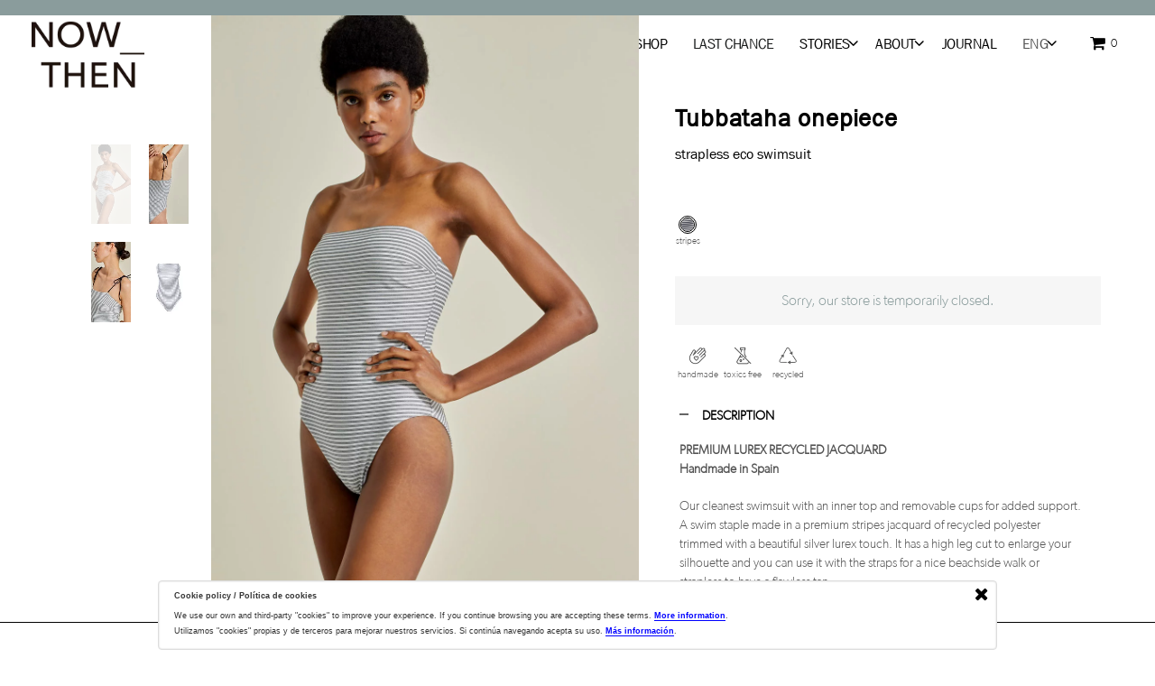

--- FILE ---
content_type: text/html; charset=UTF-8
request_url: https://nowthenlabel.com/shop/tubbataha-onepiece/?attribute_pa_color=stripes
body_size: 36588
content:
<!DOCTYPE html><!--[if IE 9]><html
class="ie ie9" lang=en-US
prefix="og: https://ogp.me/ns#" >
<![endif]--><html
lang=en-US
prefix="og: https://ogp.me/ns#" ><head><meta
charset="UTF-8"><meta
name="viewport" content="width=device-width, initial-scale=1.0, maximum-scale=5.0, user-scalable=yes"><link
rel=profile href=http://gmpg.org/xfn/11><link
rel=preconnect href=https://www.facebook.com><link
rel=preconnect href=https://www.googletagmanager.com><link
rel=preconnect href=https://connect.facebook.net><title>Sustainable swimwear - Sendai eco swimsuit black - NOW THEN</title><link
rel=alternate hreflang=en href=https://nowthenlabel.com/shop/tubbataha-onepiece/ ><link
rel=alternate hreflang=es href=https://nowthenlabel.com/es/shop/tubbataha-onepiece/ ><link
rel=alternate hreflang=x-default href=https://nowthenlabel.com/shop/tubbataha-onepiece/ ><meta
name="description" content="Econyl regenerated nylon italian fabric. Ethically handmade in Spain. Asymmetric swimsuit with flashy cut outs back for a graphic effect. Color: black."><meta
name="robots" content="max-image-preview:large"><link
rel=canonical href=https://nowthenlabel.com/shop/tubbataha-onepiece/ ><meta
property="og:locale" content="en_US"><meta
property="og:site_name" content="NOW THEN"><meta
property="og:type" content="product"><meta
property="og:title" content="NOW THEN - Sustainable swimwear - Sendai _ blacksands"><meta
property="og:description" content="Econyl recycled fabric swimwear. Handmade in Spain. A key look straight from our favourites selection of the newest Port of Taro collection, guaranteed to turn heads. The front side is a smooth and elegant, one strap asymmetric look while the back side is a flashy cut outs work for a graphic effect. All constructed in our eco recycled fabric, fully lined and seamless made for a second skin feel. In blacksands."><meta
property="og:url" content="https://nowthenlabel.com/shop/tubbataha-onepiece/"><meta
property="og:image" content="https://nowthenlabel.com/wp-content/uploads/2019/03/NOW_THEN-Sustainable_Luxury_Swimwear-Sendai_onepiece_black-1000x1500.jpg"><meta
property="og:image:secure_url" content="https://nowthenlabel.com/wp-content/uploads/2019/03/NOW_THEN-Sustainable_Luxury_Swimwear-Sendai_onepiece_black-1000x1500.jpg"><meta
name="twitter:card" content="summary"><meta
name="twitter:domain" content="nowthenlabel.com"><meta
name="twitter:title" content="NOW THEN - Sustainable swimwear - Sendai _ blacksands"><meta
name="twitter:description" content="Econyl recycled fabric swimwear. Handmade in Spain. A key look straight from our favourites selection of the newest Port of Taro collection, guaranteed to turn heads. The front side is a smooth and elegant, one strap asymmetric look while the back side is a flashy cut outs work for a graphic effect. All constructed in our eco recycled fabric, fully lined and seamless made for a second skin feel. In blacksands."><meta
name="twitter:image" content="https://nowthenlabel.com/wp-content/uploads/2019/03/NOW_THEN-Sustainable_Luxury_Swimwear-Sendai_onepiece_black-1000x1500.jpg"> <script type=application/ld+json class=aioseo-schema>{"@context":"https:\/\/schema.org","@graph":[{"@type":"WebSite","@id":"https:\/\/nowthenlabel.com\/#website","url":"https:\/\/nowthenlabel.com\/","name":"NOW THEN","description":"Ecoluxe Swimwear & Oceanwear","inLanguage":"en-US","publisher":{"@id":"https:\/\/nowthenlabel.com\/#organization"}},{"@type":"Organization","@id":"https:\/\/nowthenlabel.com\/#organization","name":"NOW THEN","url":"https:\/\/nowthenlabel.com\/","logo":{"@type":"ImageObject","@id":"https:\/\/nowthenlabel.com\/#organizationLogo","url":"https:\/\/nowthenlabel.com\/wp-content\/uploads\/2020\/04\/NOW_THEN-logo-web-330.png","width":330,"height":198,"caption":"NOW_THEN eco sustainable swimwear logo"},"image":{"@id":"https:\/\/nowthenlabel.com\/#organizationLogo"},"sameAs":["https:\/\/www.facebook.com\/nowthenlabel","https:\/\/www.instagram.com\/nowthenlabel"]},{"@type":"BreadcrumbList","@id":"https:\/\/nowthenlabel.com\/shop\/tubbataha-onepiece\/#breadcrumblist","itemListElement":[{"@type":"ListItem","@id":"https:\/\/nowthenlabel.com\/#listItem","position":1,"item":{"@type":"WebPage","@id":"https:\/\/nowthenlabel.com\/","name":"Home","description":"NOW THEN is an ecoluxury sustainable swimwear and neoprene label for Ocean minded women in search of a fashionable saltwater attire.","url":"https:\/\/nowthenlabel.com\/"},"nextItem":"https:\/\/nowthenlabel.com\/shop\/tubbataha-onepiece\/#listItem"},{"@type":"ListItem","@id":"https:\/\/nowthenlabel.com\/shop\/tubbataha-onepiece\/#listItem","position":2,"item":{"@type":"WebPage","@id":"https:\/\/nowthenlabel.com\/shop\/tubbataha-onepiece\/","name":"Tubbataha onepiece","description":"Econyl regenerated nylon italian fabric. Ethically handmade in Spain. Asymmetric swimsuit with flashy cut outs back for a graphic effect. Color: black.","url":"https:\/\/nowthenlabel.com\/shop\/tubbataha-onepiece\/"},"previousItem":"https:\/\/nowthenlabel.com\/#listItem"}]},{"@type":"Person","@id":"https:\/\/nowthenlabel.com\/journal\/author\/nacho\/#author","url":"https:\/\/nowthenlabel.com\/journal\/author\/nacho\/","name":"Nacho","image":{"@type":"ImageObject","@id":"https:\/\/nowthenlabel.com\/shop\/tubbataha-onepiece\/#authorImage","url":"https:\/\/secure.gravatar.com\/avatar\/5f8511c78f125a25f86ce909440fcd91?s=96&d=mm&r=g","width":96,"height":96,"caption":"Nacho"},"sameAs":["https:\/\/www.instagram.com\/nowthenlabel"]},{"@type":"ItemPage","@id":"https:\/\/nowthenlabel.com\/shop\/tubbataha-onepiece\/#itempage","url":"https:\/\/nowthenlabel.com\/shop\/tubbataha-onepiece\/","name":"Sustainable swimwear - Sendai eco swimsuit black - NOW THEN","description":"Econyl regenerated nylon italian fabric. Ethically handmade in Spain. Asymmetric swimsuit with flashy cut outs back for a graphic effect. Color: black.","inLanguage":"en-US","isPartOf":{"@id":"https:\/\/nowthenlabel.com\/#website"},"breadcrumb":{"@id":"https:\/\/nowthenlabel.com\/shop\/tubbataha-onepiece\/#breadcrumblist"},"author":"https:\/\/nowthenlabel.com\/journal\/author\/nacho\/#author","creator":"https:\/\/nowthenlabel.com\/journal\/author\/nacho\/#author","image":{"@type":"ImageObject","@id":"https:\/\/nowthenlabel.com\/#mainImage","url":"https:\/\/nowthenlabel.com\/wp-content\/uploads\/2021\/05\/019_0006.jpg","width":1000,"height":1500,"caption":"Sustainable Swimwear, recycled polyester fabric, handmade in Spain. Tubbataha swimsuit in stripes, by NOW_THEN"},"primaryImageOfPage":{"@id":"https:\/\/nowthenlabel.com\/shop\/tubbataha-onepiece\/#mainImage"},"datePublished":"2021-05-22T11:30:25+02:00","dateModified":"2023-08-01T11:48:07+02:00"}]}</script>  <script data-cfasync=false data-pagespeed-no-defer>var gtm4wp_datalayer_name="dataLayer";var dataLayer=dataLayer||[];const gtm4wp_use_sku_instead=1;const gtm4wp_id_prefix='';const gtm4wp_remarketing=1;const gtm4wp_eec=1;const gtm4wp_classicec=false;const gtm4wp_currency='EUR';const gtm4wp_product_per_impression=1;const gtm4wp_needs_shipping_address=false;const gtm4wp_business_vertical='retail';const gtm4wp_business_vertical_id='id';var gtm4wp_scrollerscript_debugmode=false;var gtm4wp_scrollerscript_callbacktime=100;var gtm4wp_scrollerscript_readerlocation=600;var gtm4wp_scrollerscript_contentelementid="content";var gtm4wp_scrollerscript_scannertime=10;</script> <script>const gtm4wp_is_safari=/^((?!chrome|android).)*safari/i.test(navigator.userAgent);if(gtm4wp_is_safari){window.addEventListener('pageshow',function(event){if(event.persisted){window.location.reload();}});}</script><link
rel=preload href=/css/Gibson-Light.woff as=font type=font/woff crossorigin><link
rel=preload href=/css/FranklinGothicMedium.woff2 as=font type=font/woff2 crossorigin><link
rel=preload href=/css/FranklinGothicBook.woff2 as=font type=font/woff2 crossorigin><link
rel=preload href="/css/fontawesome-webfont.woff2?v=4.7.0" as=font type=font/woff2 crossorigin><link
rel=preload href=/wp-content/themes/shopkeeper/inc/fonts/shopkeeper-icon-font/fonts/Shopkeeper-Icon-Font.woff2?dev9eh as=font type=font/woff2 crossorigin><link
rel=dns-prefetch href=//www.google.com><link
rel=alternate type=application/rss+xml title="NOW THEN &raquo; Feed" href=https://nowthenlabel.com/feed/ ><link
rel=alternate type=application/rss+xml title="NOW THEN &raquo; Comments Feed" href=https://nowthenlabel.com/comments/feed/ > <script>window._wpemojiSettings={"baseUrl":"https:\/\/s.w.org\/images\/core\/emoji\/14.0.0\/72x72\/","ext":".png","svgUrl":"https:\/\/s.w.org\/images\/core\/emoji\/14.0.0\/svg\/","svgExt":".svg","source":{"concatemoji":"https:\/\/nowthenlabel.com\/wp-includes\/js\/wp-emoji-release.min.js?ver=6.1.9"}};
/*! This file is auto-generated */
!function(e,a,t){var n,r,o,i=a.createElement("canvas"),p=i.getContext&&i.getContext("2d");function s(e,t){var a=String.fromCharCode,e=(p.clearRect(0,0,i.width,i.height),p.fillText(a.apply(this,e),0,0),i.toDataURL());return p.clearRect(0,0,i.width,i.height),p.fillText(a.apply(this,t),0,0),e===i.toDataURL()}function c(e){var t=a.createElement("script");t.src=e,t.defer=t.type="text/javascript",a.getElementsByTagName("head")[0].appendChild(t)}for(o=Array("flag","emoji"),t.supports={everything:!0,everythingExceptFlag:!0},r=0;r<o.length;r++)t.supports[o[r]]=function(e){if(p&&p.fillText)switch(p.textBaseline="top",p.font="600 32px Arial",e){case"flag":return s([127987,65039,8205,9895,65039],[127987,65039,8203,9895,65039])?!1:!s([55356,56826,55356,56819],[55356,56826,8203,55356,56819])&&!s([55356,57332,56128,56423,56128,56418,56128,56421,56128,56430,56128,56423,56128,56447],[55356,57332,8203,56128,56423,8203,56128,56418,8203,56128,56421,8203,56128,56430,8203,56128,56423,8203,56128,56447]);case"emoji":return!s([129777,127995,8205,129778,127999],[129777,127995,8203,129778,127999])}return!1}(o[r]),t.supports.everything=t.supports.everything&&t.supports[o[r]],"flag"!==o[r]&&(t.supports.everythingExceptFlag=t.supports.everythingExceptFlag&&t.supports[o[r]]);t.supports.everythingExceptFlag=t.supports.everythingExceptFlag&&!t.supports.flag,t.DOMReady=!1,t.readyCallback=function(){t.DOMReady=!0},t.supports.everything||(n=function(){t.readyCallback()},a.addEventListener?(a.addEventListener("DOMContentLoaded",n,!1),e.addEventListener("load",n,!1)):(e.attachEvent("onload",n),a.attachEvent("onreadystatechange",function(){"complete"===a.readyState&&t.readyCallback()})),(e=t.source||{}).concatemoji?c(e.concatemoji):e.wpemoji&&e.twemoji&&(c(e.twemoji),c(e.wpemoji)))}(window,document,window._wpemojiSettings);</script> <style>img.wp-smiley,img.emoji{display:inline !important;border:none !important;box-shadow:none !important;height:1em !important;width:1em !important;margin:0
0.07em !important;vertical-align:-0.1em !important;background:none !important;padding:0
!important}</style><link
rel=stylesheet id=wc-braintree-blocks-style-css href='https://nowthenlabel.com/wp-content/plugins/woo-payment-gateway/packages/blocks/build/style.css?ver=3.2.44' type=text/css media=all><style id=wp-block-library-theme-inline-css>.wp-block-audio
figcaption{color:#555;font-size:13px;text-align:center}.is-dark-theme .wp-block-audio
figcaption{color:hsla(0,0%,100%,.65)}.wp-block-audio{margin:0
0 1em}.wp-block-code{border:1px
solid #ccc;border-radius:4px;font-family:Menlo,Consolas,monaco,monospace;padding:.8em 1em}.wp-block-embed
figcaption{color:#555;font-size:13px;text-align:center}.is-dark-theme .wp-block-embed
figcaption{color:hsla(0,0%,100%,.65)}.wp-block-embed{margin:0
0 1em}.blocks-gallery-caption{color:#555;font-size:13px;text-align:center}.is-dark-theme .blocks-gallery-caption{color:hsla(0,0%,100%,.65)}.wp-block-image
figcaption{color:#555;font-size:13px;text-align:center}.is-dark-theme .wp-block-image
figcaption{color:hsla(0,0%,100%,.65)}.wp-block-image{margin:0
0 1em}.wp-block-pullquote{border-top:4px solid;border-bottom:4px solid;margin-bottom:1.75em;color:currentColor}.wp-block-pullquote__citation,.wp-block-pullquote cite,.wp-block-pullquote
footer{color:currentColor;text-transform:uppercase;font-size:.8125em;font-style:normal}.wp-block-quote{border-left:.25em solid;margin:0
0 1.75em;padding-left:1em}.wp-block-quote cite,.wp-block-quote
footer{color:currentColor;font-size:.8125em;position:relative;font-style:normal}.wp-block-quote.has-text-align-right{border-left:none;border-right:.25em solid;padding-left:0;padding-right:1em}.wp-block-quote.has-text-align-center{border:none;padding-left:0}.wp-block-quote.is-large,.wp-block-quote.is-style-large,.wp-block-quote.is-style-plain{border:none}.wp-block-search .wp-block-search__label{font-weight:700}.wp-block-search__button{border:1px
solid #ccc;padding:.375em .625em}:where(.wp-block-group.has-background){padding:1.25em 2.375em}.wp-block-separator.has-css-opacity{opacity:.4}.wp-block-separator{border:none;border-bottom:2px solid;margin-left:auto;margin-right:auto}.wp-block-separator.has-alpha-channel-opacity{opacity:1}.wp-block-separator:not(.is-style-wide):not(.is-style-dots){width:100px}.wp-block-separator.has-background:not(.is-style-dots){border-bottom:none;height:1px}.wp-block-separator.has-background:not(.is-style-wide):not(.is-style-dots){height:2px}.wp-block-table{margin:"0 0 1em 0"}.wp-block-table
thead{border-bottom:3px solid}.wp-block-table
tfoot{border-top:3px solid}.wp-block-table td,.wp-block-table
th{word-break:normal}.wp-block-table
figcaption{color:#555;font-size:13px;text-align:center}.is-dark-theme .wp-block-table
figcaption{color:hsla(0,0%,100%,.65)}.wp-block-video
figcaption{color:#555;font-size:13px;text-align:center}.is-dark-theme .wp-block-video
figcaption{color:hsla(0,0%,100%,.65)}.wp-block-video{margin:0
0 1em}.wp-block-template-part.has-background{padding:1.25em 2.375em;margin-top:0;margin-bottom:0}</style><link
rel=stylesheet id=gbt_18_sk_posts_grid_styles-css href='https://nowthenlabel.com/wp-content/plugins/shopkeeper-extender/includes/gbt-blocks/posts_grid/assets/css/style.min.css?ver=1678617176' type=text/css media=all><link
rel=stylesheet id=gbt_18_sk_banner_styles-css href='https://nowthenlabel.com/wp-content/plugins/shopkeeper-extender/includes/gbt-blocks/banner/assets/css/style.min.css?ver=6.1.9' type=text/css media=all><link
rel=stylesheet id=gbt_18_sk_slider_styles-css href='https://nowthenlabel.com/wp-content/plugins/shopkeeper-extender/includes/gbt-blocks/slider/assets/css/frontend/style.min.css?ver=1678617176' type=text/css media=all><link
rel=stylesheet id=classic-theme-styles-css href='https://nowthenlabel.com/wp-includes/css/classic-themes.min.css?ver=1' type=text/css media=all><style id=global-styles-inline-css>/*<![CDATA[*/body{--wp--preset--color--black:#000;--wp--preset--color--cyan-bluish-gray:#abb8c3;--wp--preset--color--white:#fff;--wp--preset--color--pale-pink:#f78da7;--wp--preset--color--vivid-red:#cf2e2e;--wp--preset--color--luminous-vivid-orange:#ff6900;--wp--preset--color--luminous-vivid-amber:#fcb900;--wp--preset--color--light-green-cyan:#7bdcb5;--wp--preset--color--vivid-green-cyan:#00d084;--wp--preset--color--pale-cyan-blue:#8ed1fc;--wp--preset--color--vivid-cyan-blue:#0693e3;--wp--preset--color--vivid-purple:#9b51e0;--wp--preset--gradient--vivid-cyan-blue-to-vivid-purple:linear-gradient(135deg,rgba(6,147,227,1) 0%,rgb(155,81,224) 100%);--wp--preset--gradient--light-green-cyan-to-vivid-green-cyan:linear-gradient(135deg,rgb(122,220,180) 0%,rgb(0,208,130) 100%);--wp--preset--gradient--luminous-vivid-amber-to-luminous-vivid-orange:linear-gradient(135deg,rgba(252,185,0,1) 0%,rgba(255,105,0,1) 100%);--wp--preset--gradient--luminous-vivid-orange-to-vivid-red:linear-gradient(135deg,rgba(255,105,0,1) 0%,rgb(207,46,46) 100%);--wp--preset--gradient--very-light-gray-to-cyan-bluish-gray:linear-gradient(135deg,rgb(238,238,238) 0%,rgb(169,184,195) 100%);--wp--preset--gradient--cool-to-warm-spectrum:linear-gradient(135deg,rgb(74,234,220) 0%,rgb(151,120,209) 20%,rgb(207,42,186) 40%,rgb(238,44,130) 60%,rgb(251,105,98) 80%,rgb(254,248,76) 100%);--wp--preset--gradient--blush-light-purple:linear-gradient(135deg,rgb(255,206,236) 0%,rgb(152,150,240) 100%);--wp--preset--gradient--blush-bordeaux:linear-gradient(135deg,rgb(254,205,165) 0%,rgb(254,45,45) 50%,rgb(107,0,62) 100%);--wp--preset--gradient--luminous-dusk:linear-gradient(135deg,rgb(255,203,112) 0%,rgb(199,81,192) 50%,rgb(65,88,208) 100%);--wp--preset--gradient--pale-ocean:linear-gradient(135deg,rgb(255,245,203) 0%,rgb(182,227,212) 50%,rgb(51,167,181) 100%);--wp--preset--gradient--electric-grass:linear-gradient(135deg,rgb(202,248,128) 0%,rgb(113,206,126) 100%);--wp--preset--gradient--midnight:linear-gradient(135deg,rgb(2,3,129) 0%,rgb(40,116,252) 100%);--wp--preset--duotone--dark-grayscale:url('#wp-duotone-dark-grayscale');--wp--preset--duotone--grayscale:url('#wp-duotone-grayscale');--wp--preset--duotone--purple-yellow:url('#wp-duotone-purple-yellow');--wp--preset--duotone--blue-red:url('#wp-duotone-blue-red');--wp--preset--duotone--midnight:url('#wp-duotone-midnight');--wp--preset--duotone--magenta-yellow:url('#wp-duotone-magenta-yellow');--wp--preset--duotone--purple-green:url('#wp-duotone-purple-green');--wp--preset--duotone--blue-orange:url('#wp-duotone-blue-orange');--wp--preset--font-size--small:13px;--wp--preset--font-size--medium:20px;--wp--preset--font-size--large:36px;--wp--preset--font-size--x-large:42px;--wp--preset--spacing--20:0.44rem;--wp--preset--spacing--30:0.67rem;--wp--preset--spacing--40:1rem;--wp--preset--spacing--50:1.5rem;--wp--preset--spacing--60:2.25rem;--wp--preset--spacing--70:3.38rem;--wp--preset--spacing--80:5.06rem}:where(.is-layout-flex){gap:0.5em}body .is-layout-flow>.alignleft{float:left;margin-inline-start:0;margin-inline-end:2em}body .is-layout-flow>.alignright{float:right;margin-inline-start:2em;margin-inline-end:0}body .is-layout-flow>.aligncenter{margin-left:auto !important;margin-right:auto !important}body .is-layout-constrained>.alignleft{float:left;margin-inline-start:0;margin-inline-end:2em}body .is-layout-constrained>.alignright{float:right;margin-inline-start:2em;margin-inline-end:0}body .is-layout-constrained>.aligncenter{margin-left:auto !important;margin-right:auto !important}body .is-layout-constrained>:where(:not(.alignleft):not(.alignright):not(.alignfull)){max-width:var(--wp--style--global--content-size);margin-left:auto !important;margin-right:auto !important}body .is-layout-constrained>.alignwide{max-width:var(--wp--style--global--wide-size)}body .is-layout-flex{display:flex}body .is-layout-flex{flex-wrap:wrap;align-items:center}body .is-layout-flex>*{margin:0}:where(.wp-block-columns.is-layout-flex){gap:2em}.has-black-color{color:var(--wp--preset--color--black) !important}.has-cyan-bluish-gray-color{color:var(--wp--preset--color--cyan-bluish-gray) !important}.has-white-color{color:var(--wp--preset--color--white) !important}.has-pale-pink-color{color:var(--wp--preset--color--pale-pink) !important}.has-vivid-red-color{color:var(--wp--preset--color--vivid-red) !important}.has-luminous-vivid-orange-color{color:var(--wp--preset--color--luminous-vivid-orange) !important}.has-luminous-vivid-amber-color{color:var(--wp--preset--color--luminous-vivid-amber) !important}.has-light-green-cyan-color{color:var(--wp--preset--color--light-green-cyan) !important}.has-vivid-green-cyan-color{color:var(--wp--preset--color--vivid-green-cyan) !important}.has-pale-cyan-blue-color{color:var(--wp--preset--color--pale-cyan-blue) !important}.has-vivid-cyan-blue-color{color:var(--wp--preset--color--vivid-cyan-blue) !important}.has-vivid-purple-color{color:var(--wp--preset--color--vivid-purple) !important}.has-black-background-color{background-color:var(--wp--preset--color--black) !important}.has-cyan-bluish-gray-background-color{background-color:var(--wp--preset--color--cyan-bluish-gray) !important}.has-white-background-color{background-color:var(--wp--preset--color--white) !important}.has-pale-pink-background-color{background-color:var(--wp--preset--color--pale-pink) !important}.has-vivid-red-background-color{background-color:var(--wp--preset--color--vivid-red) !important}.has-luminous-vivid-orange-background-color{background-color:var(--wp--preset--color--luminous-vivid-orange) !important}.has-luminous-vivid-amber-background-color{background-color:var(--wp--preset--color--luminous-vivid-amber) !important}.has-light-green-cyan-background-color{background-color:var(--wp--preset--color--light-green-cyan) !important}.has-vivid-green-cyan-background-color{background-color:var(--wp--preset--color--vivid-green-cyan) !important}.has-pale-cyan-blue-background-color{background-color:var(--wp--preset--color--pale-cyan-blue) !important}.has-vivid-cyan-blue-background-color{background-color:var(--wp--preset--color--vivid-cyan-blue) !important}.has-vivid-purple-background-color{background-color:var(--wp--preset--color--vivid-purple) !important}.has-black-border-color{border-color:var(--wp--preset--color--black) !important}.has-cyan-bluish-gray-border-color{border-color:var(--wp--preset--color--cyan-bluish-gray) !important}.has-white-border-color{border-color:var(--wp--preset--color--white) !important}.has-pale-pink-border-color{border-color:var(--wp--preset--color--pale-pink) !important}.has-vivid-red-border-color{border-color:var(--wp--preset--color--vivid-red) !important}.has-luminous-vivid-orange-border-color{border-color:var(--wp--preset--color--luminous-vivid-orange) !important}.has-luminous-vivid-amber-border-color{border-color:var(--wp--preset--color--luminous-vivid-amber) !important}.has-light-green-cyan-border-color{border-color:var(--wp--preset--color--light-green-cyan) !important}.has-vivid-green-cyan-border-color{border-color:var(--wp--preset--color--vivid-green-cyan) !important}.has-pale-cyan-blue-border-color{border-color:var(--wp--preset--color--pale-cyan-blue) !important}.has-vivid-cyan-blue-border-color{border-color:var(--wp--preset--color--vivid-cyan-blue) !important}.has-vivid-purple-border-color{border-color:var(--wp--preset--color--vivid-purple) !important}.has-vivid-cyan-blue-to-vivid-purple-gradient-background{background:var(--wp--preset--gradient--vivid-cyan-blue-to-vivid-purple) !important}.has-light-green-cyan-to-vivid-green-cyan-gradient-background{background:var(--wp--preset--gradient--light-green-cyan-to-vivid-green-cyan) !important}.has-luminous-vivid-amber-to-luminous-vivid-orange-gradient-background{background:var(--wp--preset--gradient--luminous-vivid-amber-to-luminous-vivid-orange) !important}.has-luminous-vivid-orange-to-vivid-red-gradient-background{background:var(--wp--preset--gradient--luminous-vivid-orange-to-vivid-red) !important}.has-very-light-gray-to-cyan-bluish-gray-gradient-background{background:var(--wp--preset--gradient--very-light-gray-to-cyan-bluish-gray) !important}.has-cool-to-warm-spectrum-gradient-background{background:var(--wp--preset--gradient--cool-to-warm-spectrum) !important}.has-blush-light-purple-gradient-background{background:var(--wp--preset--gradient--blush-light-purple) !important}.has-blush-bordeaux-gradient-background{background:var(--wp--preset--gradient--blush-bordeaux) !important}.has-luminous-dusk-gradient-background{background:var(--wp--preset--gradient--luminous-dusk) !important}.has-pale-ocean-gradient-background{background:var(--wp--preset--gradient--pale-ocean) !important}.has-electric-grass-gradient-background{background:var(--wp--preset--gradient--electric-grass) !important}.has-midnight-gradient-background{background:var(--wp--preset--gradient--midnight) !important}.has-small-font-size{font-size:var(--wp--preset--font-size--small) !important}.has-medium-font-size{font-size:var(--wp--preset--font-size--medium) !important}.has-large-font-size{font-size:var(--wp--preset--font-size--large) !important}.has-x-large-font-size{font-size:var(--wp--preset--font-size--x-large) !important}.wp-block-navigation a:where(:not(.wp-element-button)){color:inherit}:where(.wp-block-columns.is-layout-flex){gap:2em}.wp-block-pullquote{font-size:1.5em;line-height:1.6}/*]]>*/</style><link
rel=stylesheet id=wpml-blocks-css href='https://nowthenlabel.com/wp-content/plugins/sitepress-multilingual-cms/dist/css/blocks/styles.css?ver=4.6.0' type=text/css media=all><link
rel=stylesheet id=woocommerce-layout-css href='https://nowthenlabel.com/wp-content/plugins/woocommerce/assets/css/woocommerce-layout.css?ver=6.9.4' type=text/css media=all><link
rel=stylesheet id=woocommerce-smallscreen-css href='https://nowthenlabel.com/wp-content/plugins/woocommerce/assets/css/woocommerce-smallscreen.css?ver=6.9.4' type=text/css media='only screen and (max-width: 768px)'><link
rel=stylesheet id=woocommerce-general-css href='https://nowthenlabel.com/wp-content/plugins/woocommerce/assets/css/woocommerce.css?ver=6.9.4' type=text/css media=all><style id=woocommerce-inline-inline-css>.woocommerce form .form-row
.required{visibility:visible}</style><link
rel=stylesheet id=wpml-legacy-dropdown-0-css href='//nowthenlabel.com/wp-content/plugins/sitepress-multilingual-cms/templates/language-switchers/legacy-dropdown/style.min.css?ver=1' type=text/css media=all><style id=wpml-legacy-dropdown-0-inline-css>.wpml-ls-statics-shortcode_actions{background-color:#fff}.wpml-ls-statics-shortcode_actions, .wpml-ls-statics-shortcode_actions .wpml-ls-sub-menu, .wpml-ls-statics-shortcode_actions
a{border-color:#cdcdcd}.wpml-ls-statics-shortcode_actions
a{color:#444;background-color:#fff}.wpml-ls-statics-shortcode_actions a:hover,.wpml-ls-statics-shortcode_actions a:focus{color:#000;background-color:#eee}.wpml-ls-statics-shortcode_actions .wpml-ls-current-language>a{color:#444;background-color:#fff}.wpml-ls-statics-shortcode_actions .wpml-ls-current-language:hover>a, .wpml-ls-statics-shortcode_actions .wpml-ls-current-language>a:focus{color:#000;background-color:#eee}</style><link
rel=stylesheet id=wpml-menu-item-0-css href='//nowthenlabel.com/wp-content/plugins/sitepress-multilingual-cms/templates/language-switchers/menu-item/style.min.css?ver=1' type=text/css media=all><link
rel=stylesheet id=animate-css href='https://nowthenlabel.com/wp-content/themes/shopkeeper/css/vendor/animate.min.css?ver=1.0.0' type=text/css media=all><link
rel=stylesheet id=fresco-css href='https://nowthenlabel.com/wp-content/themes/shopkeeper/css/vendor/fresco/fresco.min.css?ver=2.3.0' type=text/css media=all><link
rel=stylesheet id=easyzoom-css href='https://nowthenlabel.com/wp-content/themes/shopkeeper/css/vendor/easyzoom.min.css?ver=2.4.0' type=text/css media=all><link
rel=stylesheet id=select2-css href='https://nowthenlabel.com/wp-content/plugins/woocommerce/assets/css/select2.css?ver=6.9.4' type=text/css media=all><link
rel=stylesheet id=swiper-css href='https://nowthenlabel.com/wp-content/themes/shopkeeper/css/vendor/swiper.min.css?ver=5.2.0' type=text/css media=all><link
rel=stylesheet id=sk-social-media-styles-css href='https://nowthenlabel.com/wp-content/plugins/shopkeeper-extender/includes/social-media/assets/css/social-media.min.css?ver=6.1.9' type=text/css media=all><link
rel=stylesheet id=sk-social-sharing-styles-css href='https://nowthenlabel.com/wp-content/plugins/shopkeeper-extender/includes/social-sharing/assets/css/social-sharing.min.css?ver=6.1.9' type=text/css media=all><link
rel=stylesheet id=wc-pb-checkout-blocks-css href='https://nowthenlabel.com/wp-content/plugins/woocommerce-product-bundles/assets/css/frontend/checkout-blocks.css?ver=6.18.1' type=text/css media=all><link
rel=stylesheet id=getbowtied-classic-notifications-styles-css href='https://nowthenlabel.com/wp-content/themes/shopkeeper/inc/notifications/classic/assets/css/style.min.css?ver=2.9.33' type=text/css media=all><link
rel=stylesheet id=shopkeeper-icon-font-css href='https://nowthenlabel.com/wp-content/themes/shopkeeper/inc/fonts/shopkeeper-icon-font/style.min.css?ver=2.9.33' type=text/css media=all><link
rel=stylesheet id=shopkeeper-styles-css href='https://nowthenlabel.com/wp-content/themes/shopkeeper/css/styles.min.css?ver=2.9.33' type=text/css media=all><style id=shopkeeper-styles-inline-css>/*<![CDATA[*/.st-content, .categories_grid .category_name, .cd-top, .product_socials_wrapper .product_socials_wrapper_inner a, .product_navigation #nav-below .product-nav-next a, .product_navigation #nav-below .product-nav-previous
a{background-color:#FFF}.categories_grid .category_item:hover
.category_name{color:#FFF}h1, h2, h3, h4, h5, h6, .comments-title, .comment-author, #reply-title, #site-footer .widget-title, .accordion_title, .ui-tabs-anchor, .products .button, .site-title a, .post_meta_archive a, .post_meta a, .post_tags a, #nav-below a, .list_categories a, .list_shop_categories a, .main-navigation > ul > li > a, .main-navigation .mega-menu > ul > li > a, .more-link, .top-page-excerpt, .select2-search input, .product_after_shop_loop_buttons a, .woocommerce .products-grid a.button, .page-numbers, input.qty, .button, button, .button_text, input[type="button"], input[type="reset"], input[type="submit"], button[type="submit"], .woocommerce a.button, .woocommerce-page a.button, .woocommerce button.button, .woocommerce-page button.button, .woocommerce input.button, .woocommerce-page input.button, .woocommerce #respond input#submit, .woocommerce-page #respond input#submit, .woocommerce #content input.button, .woocommerce-page #content input.button, .woocommerce a.button.alt, .woocommerce button.button.alt, .woocommerce input.button.alt, .woocommerce #respond input#submit.alt, .woocommerce #content input.button.alt, .woocommerce-page a.button.alt, .woocommerce-page button.button.alt, .woocommerce-page input.button.alt, .woocommerce-page #respond input#submit.alt, .woocommerce-page #content input.button.alt, .yith-wcwl-wishlistexistsbrowse.show a, .share-product-text, .tabs > li > a, label, .comment-respond label, .product_meta_title, .woocommerce table.shop_table th, .woocommerce-page table.shop_table th, #map_button, .woocommerce .cart-collaterals .cart_totals tr.order-total td strong, .woocommerce-page .cart-collaterals .cart_totals tr.order-total td strong, .cart-wishlist-empty, .wishlist-empty, .cart-empty, .return-to-shop .wc-backward, .order-number a, .post-edit-link, .from_the_blog_title, .icon_box_read_more, .vc_pie_chart_value, .shortcode_banner_simple_bullet, .shortcode_banner_simple_height_bullet, .product-category .woocommerce-loop-category__title, .categories_grid .category_name, .woocommerce span.onsale, .woocommerce-page span.onsale, .out_of_stock_badge_single, .out_of_stock_badge_loop, .page-numbers, .post-nav-links span, .post-nav-links a, .add_to_wishlist, .yith-wcwl-wishlistaddedbrowse, .yith-wcwl-wishlistexistsbrowse, .filters-group, .product-name, .product-quantity, .product-total, .download-product a, .woocommerce-order-details table tfoot th, .woocommerce-order-details table tfoot td, .woocommerce .woocommerce-order-downloads table tbody td:before, .woocommerce table.woocommerce-MyAccount-orders td:before, .widget h3, .widget .total .amount, .wishlist-in-stock, .wishlist-out-of-stock, .comment-reply-link, .comment-edit-link, .widget_calendar table thead tr th, .page-type, .mobile-navigation a, table thead tr th, .portfolio_single_list_cat, .portfolio-categories, .shipping-calculator-button, .vc_btn, .vc_btn2, .vc_btn3, .account-tab-item .account-tab-link, .account-tab-list .sep, ul.order_details li, ul.order_details.bacs_details li, .widget_calendar caption, .widget_recent_comments li a, .edit-account legend, .widget_shopping_cart li.empty, .cart-collaterals .cart_totals .shop_table .order-total .woocommerce-Price-amount, .woocommerce table.cart .cart_item td a, .woocommerce #content table.cart .cart_item td a, .woocommerce-page table.cart .cart_item td a, .woocommerce-page #content table.cart .cart_item td a, .woocommerce table.cart .cart_item td span, .woocommerce #content table.cart .cart_item td span, .woocommerce-page table.cart .cart_item td span, .woocommerce-page #content table.cart .cart_item td span, .woocommerce-MyAccount-navigation ul li, .cd-quick-view .cd-item-info .product_infos .quickview-badges .onsale, .woocommerce-info.wc_points_rewards_earn_points, .woocommerce-info, .woocommerce-error, .woocommerce-message, .woocommerce .cart-collaterals .cart_totals .cart-subtotal th, .woocommerce-page .cart-collaterals .cart_totals .cart-subtotal th, .woocommerce .cart-collaterals .cart_totals tr.shipping th, .woocommerce-page .cart-collaterals .cart_totals tr.shipping th, .woocommerce .cart-collaterals .cart_totals tr.order-total th, .woocommerce-page .cart-collaterals .cart_totals tr.order-total th, .woocommerce .cart-collaterals .cart_totals h2, .woocommerce .cart-collaterals .cross-sells h2, .woocommerce-cart #content table.cart td.actions .coupon #coupon_code, form.checkout_coupon #coupon_code, .woocommerce-checkout .woocommerce-info, .shopkeeper_checkout_coupon, .shopkeeper_checkout_login, .minicart-message, .woocommerce .woocommerce-checkout-review-order table.shop_table tfoot td, .woocommerce .woocommerce-checkout-review-order table.shop_table tfoot th, .woocommerce-page .woocommerce-checkout-review-order table.shop_table tfoot td, .woocommerce-page .woocommerce-checkout-review-order table.shop_table tfoot th, .no-products-info p, .getbowtied_blog_ajax_load_button a, .getbowtied_ajax_load_button a, .index-layout-2 ul.blog-posts .blog-post article .post-categories li a, .index-layout-3 .blog-posts_container ul.blog-posts .blog-post article .post-categories li a, .index-layout-2 ul.blog-posts .blog-post .post_content_wrapper .post_content .read_more, .index-layout-3 .blog-posts_container ul.blog-posts .blog-post article .post_content_wrapper .post_content .read_more, .woocommerce .woocommerce-breadcrumb, .woocommerce-page .woocommerce-breadcrumb, .woocommerce .woocommerce-breadcrumb a, .woocommerce-page .woocommerce-breadcrumb a, .product_meta, .product_meta span, .product_meta a, .product_layout_classic div.product span.price, .product_layout_classic div.product p.price, .product_layout_2 div.product span.price, .product_layout_2 div.product p.price, .product_layout_3 div.product span.price, .product_layout_3 div.product p.price, .product_layout_4 div.product span.price, .product_layout_4 div.product p.price, .related-products-title, .product_socials_wrapper .share-product-text, #button_offcanvas_sidebar_left .filters-text, .woocommerce-ordering select.orderby, .fr-position-text, .woocommerce-checkout-review-order .woocommerce-checkout-review-order-table tr td, .catalog-ordering .select2-container.orderby a, .catalog-ordering .select2-container span, .widget_product_categories ul li .count, .widget_layered_nav ul li .count, .woocommerce-mini-cart__empty-message, .woocommerce-ordering select.orderby, .woocommerce .cart-collaterals .cart_totals table.shop_table_responsive tr td::before, .woocommerce-page .cart-collaterals .cart_totals table.shop_table_responsive tr td::before, .login-register-container .lost-pass-link, .woocommerce-cart .cart-collaterals .cart_totals table td .amount, .wpb_wrapper .add_to_cart_inline .woocommerce-Price-amount.amount, .woocommerce-page .cart-collaterals .cart_totals tr.shipping td, .woocommerce-page .cart-collaterals .cart_totals tr.shipping td, .woocommerce .cart-collaterals .cart_totals tr.cart-discount th, .woocommerce-page .cart-collaterals .cart_totals tr.cart-discount th, .woocommerce-thankyou-order-received, .woocommerce-order-received .woocommerce table.shop_table tfoot th, .woocommerce-order-received .woocommerce-page table.shop_table tfoot th, .woocommerce-view-order .woocommerce table.shop_table tfoot th, .woocommerce-view-order .woocommerce-page table.shop_table tfoot th, .woocommerce-order-received .woocommerce table.shop_table tfoot td, .woocommerce-order-received .woocommerce-page table.shop_table tfoot td, .woocommerce-view-order .woocommerce table.shop_table tfoot td, .woocommerce-view-order .woocommerce-page table.shop_table tfoot td, .language-and-currency #top_bar_language_list > ul > li, .language-and-currency .wcml_currency_switcher > ul > li.wcml-cs-active-currency, .language-and-currency-offcanvas #top_bar_language_list > ul > li, .language-and-currency-offcanvas .wcml_currency_switcher > ul > li.wcml-cs-active-currency, .woocommerce-order-pay .woocommerce .woocommerce-form-login p.lost_password a, .woocommerce-MyAccount-content .woocommerce-orders-table__cell-order-number a, .woocommerce form.login .lost_password, .comment-reply-title, .product_content_wrapper .product_infos .out_of_stock_wrapper .out_of_stock_badge_single, .product_content_wrapper .product_infos .woocommerce-variation-availability p.stock.out-of-stock, .site-search .widget_product_search .search-field, .site-search .widget_search .search-field, .site-search .search-form .search-field, .site-search .search-text, .site-search .search-no-suggestions, .latest_posts_grid_wrapper .latest_posts_grid_title, p.has-drop-cap:not(:focus):first-letter, .paypal-button-tagline .paypal-button-text, .tinvwl_add_to_wishlist_button, .product-addon-totals, body.gbt_custom_notif .page-notifications .gbt-custom-notification-message, body.gbt_custom_notif .page-notifications .gbt-custom-notification-message *, body.gbt_custom_notif .page-notifications .product_notification_text, body.gbt_custom_notif .page-notifications .product_notification_text *, body.gbt_classic_notif .woocommerce-error a, body.gbt_classic_notif .woocommerce-info a, body.gbt_classic_notif .woocommerce-message a, body.gbt_classic_notif .woocommerce-notice a, .shop_table.cart .product-price .amount, p.has-drop-cap:first-letter, .woocommerce-result-count, .widget_price_filter .price_slider_amount, .woocommerce ul.products li.product .price, .product_content_wrapper .product_infos table.variations td.label, .woocommerce div.product form.cart .reset_variations, .cd-quick-view .cd-item-info .product_infos .product_price .price, #powerTip, div.wcva_shop_textblock, .wcva_filter_textblock, .wcva_single_textblock, .cd-quick-view .swatchtitlelabel, .cd-quick-view .wcva_attribute_sep, .cd-quick-view .wcva_selected_attribute, .added_to_cart, .upper a, .wp-block-woocommerce-active-filters ul.wc-block-active-filters-list li *, .wp-block-woocommerce-active-filters .wc-block-active-filters__clear-all, .product_navigation #nav-below span, .order-info mark, .top-headers-wrapper .site-header .site-header-wrapper .site-title, .mobile-navigation > ul > li > ul > li.menu-item-has-children > a, .mobile-navigation > ul > li > ul li.upper>a,.mobile-navigation>ul>li>ul>li>a{font-family:"Gibson-Light",-apple-system,BlinkMacSystemFont,Arial,Helvetica,'Helvetica Neue',Verdana,sans-serif}body, p, .site-navigation-top-bar, .site-title, .widget_product_search #searchsubmit, .widget_search #searchsubmit, .widget_product_search .search-submit, .widget_search .search-submit, #site-menu, .copyright_text, blockquote cite, table thead th, .recently_viewed_in_single h2, .woocommerce .cart-collaterals .cart_totals table th, .woocommerce-page .cart-collaterals .cart_totals table th, .woocommerce .cart-collaterals .shipping_calculator h2, .woocommerce-page .cart-collaterals .shipping_calculator h2, .woocommerce table.woocommerce-checkout-review-order-table tfoot th, .woocommerce-page table.woocommerce-checkout-review-order-table tfoot th, .qty, .shortcode_banner_simple_inside h4, .shortcode_banner_simple_height h4, .fr-caption, .post_meta_archive, .post_meta, .yith-wcwl-wishlistaddedbrowse .feedback, .yith-wcwl-wishlistexistsbrowse .feedback, .product-name span, .widget_calendar table tbody a, .fr-touch-caption-wrapper, .woocommerce .checkout_login p.form-row label[for="rememberme"], .wpb_widgetised_column aside ul li span.count, .woocommerce td.product-name dl.variation dt, .woocommerce td.product-name dl.variation dd, .woocommerce td.product-name dl.variation dt p, .woocommerce td.product-name dl.variation dd p, .woocommerce-page td.product-name dl.variation dt, .woocommerce-page td.product-name dl.variation dd p, .woocommerce-page td.product-name dl.variation dt p, .woocommerce .select2-container, .check_label, .woocommerce-page #payment .terms label, ul.order_details li strong, .widget_recent_comments li, .widget_shopping_cart p.total, .widget_shopping_cart p.total .amount, .mobile-navigation li ul li a, .woocommerce #payment div.payment_box p, .woocommerce-page #payment div.payment_box p, .woocommerce table.cart .cart_item td:before, .woocommerce #content table.cart .cart_item td:before, .woocommerce-page table.cart .cart_item td:before, .woocommerce-page #content table.cart .cart_item td:before, .language-and-currency #top_bar_language_list > ul > li > ul > li > a, .language-and-currency .wcml_currency_switcher > ul > li.wcml-cs-active-currency > ul.wcml-cs-submenu li a, .language-and-currency #top_bar_language_list > ul > li.menu-item-first > ul.sub-menu li.sub-menu-item span.icl_lang_sel_current, .language-and-currency-offcanvas #top_bar_language_list > ul > li > ul > li > a, .language-and-currency-offcanvas .wcml_currency_switcher > ul > li.wcml-cs-active-currency > ul.wcml-cs-submenu li a, .language-and-currency-offcanvas #top_bar_language_list > ul > li.menu-item-first > ul.sub-menu li.sub-menu-item span.icl_lang_sel_current, .woocommerce-order-pay .woocommerce .woocommerce-info, .select2-results__option, body.gbt_classic_notif .woocommerce-error, body.gbt_classic_notif .woocommerce-info, body.gbt_classic_notif .woocommerce-message, body.gbt_classic_notif .woocommerce-notice, .gbt_18_sk_editor_banner_subtitle, .gbt_18_sk_editor_slide_description_input, .woocommerce td.product-name .wc-item-meta li, .woocommerce ul.products li.product .woocommerce-loop-product__title, .product_content_wrapper .product_infos span.belowtext, .wc-block-grid__product-title, .wp-block-woocommerce-attribute-filter ul.wc-block-checkbox-list li label, .wp-block-woocommerce-active-filters ul.wc-block-active-filters-list li .wc-block-active-filters-list-item__name{font-family:"Gibson-Light",-apple-system,BlinkMacSystemFont,Arial,Helvetica,'Helvetica Neue',Verdana,sans-serif}h1, .woocommerce h1, .woocommerce-page
h1{font-size:30.797px}h2, .woocommerce h2, .woocommerce-page
h2{font-size:23.101px}h3, .woocommerce h3, .woocommerce-page
h3{font-size:17.329px}h4, .woocommerce h4, .woocommerce-page
h4{font-size:13px}h5, .woocommerce h5, .woocommerce-page
h5{font-size:9.75px}.woocommerce-account .account-tab-list .account-tab-item .account-tab-link{font-size:54.487px}.page-title.blog-listing, .woocommerce .page-title, .page-title, .single .entry-title, .woocommerce-cart .page-title, .woocommerce-checkout .page-title, .woocommerce-account .page-title{font-size:41.041px}p.has-drop-cap:first-letter {font-size:41.041px !important}.entry-title-archive, .wp-block-latest-posts li>a{font-size:30.659px}.woocommerce #content div.product .product_title, .woocommerce div.product .product_title, .woocommerce-page #content div.product .product_title, .woocommerce-page div.product
.product_title{font-size:23.101px}h2.woocommerce-order-details__title,h2.woocommerce-column__title,h2.woocommerce-order-downloads__title{font-size:17.329px}.woocommerce-checkout .content-area h3, .woocommerce-edit-address h3, .woocommerce-edit-account
legend{font-size:13px}@media only screen and (max-width:768px){.woocommerce-account .account-tab-list .account-tab-item .account-tab-link{font-size:30.797px}.shortcode_getbowtied_slider .swiper-slide
h2{font-size:30.797px !important}}@media only screen and (min-width:768px){h1, .woocommerce h1, .woocommerce-page
h1{font-size:54.487px}h2, .woocommerce h2, .woocommerce-page
h2{font-size:40.871px}h3, .woocommerce h3, .woocommerce-page
h3{font-size:30.659px}h4, .woocommerce h4, .woocommerce-page
h4{font-size:23px}h5, .woocommerce h5, .woocommerce-page
h5{font-size:17.25px}.page-title.blog-listing, .woocommerce .page-title, .page-title, .single .entry-title, .woocommerce-cart .page-title, .woocommerce-checkout .page-title, .woocommerce-account .page-title{font-size:72.611px}p.has-drop-cap:first-letter {font-size:72.611px !important}.entry-title-archive, .wp-block-latest-posts li>a{font-size:30.659px}.woocommerce-checkout .content-area h3, h2.woocommerce-order-details__title, h2.woocommerce-column__title, h2.woocommerce-order-downloads__title, .woocommerce-edit-address h3, .woocommerce-edit-account legend, .woocommerce-order-received h2,.fr-position-text{font-size:23px}}@media only screen and (min-width:1024px){.woocommerce #content div.product .product_title, .woocommerce div.product .product_title, .woocommerce-page #content div.product .product_title, .woocommerce-page div.product
.product_title{font-size:40.871px}}@media only screen and (max-width:1023px){.woocommerce #content div.product .product_title, .woocommerce div.product .product_title, .woocommerce-page #content div.product .product_title, .woocommerce-page div.product
.product_title{font-size:23.101px}}@media only screen and (min-width:1024px){p, .woocommerce table.shop_attributes th, .woocommerce-page table.shop_attributes th, .woocommerce table.shop_attributes td, .woocommerce-page table.shop_attributes td, .woocommerce-review-link, .blog-isotope .entry-content-archive, .blog-isotope .entry-content-archive *, body.gbt_classic_notif .woocommerce-message, body.gbt_classic_notif .woocommerce-error, body.gbt_classic_notif .woocommerce-info, body.gbt_classic_notif .woocommerce-notice, .woocommerce-store-notice, p.demo_store, .woocommerce-account .woocommerce-MyAccount-content table.woocommerce-MyAccount-orders td, ul li ul, ul li ol,ul,ol,dl{font-size:12px}}.woocommerce ul.order_details li strong, .fr-caption, .woocommerce-order-pay .woocommerce .woocommerce-info{font-size:12px !important}@media only screen and (min-width:768px){.woocommerce ul.products li.product .woocommerce-loop-product__title, .wc-block-grid__products .wc-block-grid__product .wc-block-grid__product-link .wc-block-grid__product-title{font-size:13px !important}}body, table tr th, table tr td, table thead tr th, blockquote p, pre, del, label, .select2-dropdown-open.select2-drop-above .select2-choice, .select2-dropdown-open.select2-drop-above .select2-choices, .select2-container, .big-select, .select.big-select, .post_meta_archive a, .post_meta a, .nav-next a, .nav-previous a, .blog-single h6, .page-description, .woocommerce #content nav.woocommerce-pagination ul li a:focus, .woocommerce #content nav.woocommerce-pagination ul li a:hover, .woocommerce #content nav.woocommerce-pagination ul li span.current, .woocommerce nav.woocommerce-pagination ul li a:focus, .woocommerce nav.woocommerce-pagination ul li a:hover, .woocommerce nav.woocommerce-pagination ul li span.current, .woocommerce-page #content nav.woocommerce-pagination ul li a:focus, .woocommerce-page #content nav.woocommerce-pagination ul li a:hover, .woocommerce-page #content nav.woocommerce-pagination ul li span.current, .woocommerce-page nav.woocommerce-pagination ul li a:focus, .woocommerce-page nav.woocommerce-pagination ul li a:hover, .woocommerce-page nav.woocommerce-pagination ul li span.current, .posts-navigation .page-numbers a:hover, .woocommerce table.shop_table th, .woocommerce-page table.shop_table th, .woocommerce-checkout .woocommerce-info, .wpb_widgetised_column .widget.widget_product_categories a:hover, .wpb_widgetised_column .widget.widget_layered_nav a:hover, .wpb_widgetised_column .widget.widget_layered_nav li, .portfolio_single_list_cat a, .gallery-caption-trigger, .widget_shopping_cart p.total, .widget_shopping_cart p.total .amount, .wpb_widgetised_column .widget_shopping_cart li.empty, .index-layout-2 ul.blog-posts .blog-post article .post-date, .cd-quick-view .cd-close:after, form.checkout_coupon #coupon_code, .woocommerce .product_infos .quantity input.qty, .woocommerce #content .product_infos .quantity input.qty, .woocommerce-page .product_infos .quantity input.qty, .woocommerce-page #content .product_infos .quantity input.qty, #button_offcanvas_sidebar_left, .fr-position-text, .quantity.custom input.custom-qty, .add_to_wishlist, .product_infos .add_to_wishlist:before, .product_infos .yith-wcwl-wishlistaddedbrowse:before, .product_infos .yith-wcwl-wishlistexistsbrowse:before, #add_payment_method #payment .payment_method_paypal .about_paypal, .woocommerce-cart #payment .payment_method_paypal .about_paypal, .woocommerce-checkout #payment .payment_method_paypal .about_paypal, #stripe-payment-data > p > a, .product-name .product-quantity, .woocommerce #payment div.payment_box, .woocommerce-order-pay #order_review .shop_table tr.order_item td.product-quantity strong, .tinvwl_add_to_wishlist_button:before, body.gbt_classic_notif .woocommerce-info, .select2-search--dropdown:after, body.gbt_classic_notif .woocommerce-notice, .woocommerce-cart #content table.cart td.actions .coupon #coupon_code, .woocommerce ul.products li.product .price del, .off-canvas .woocommerce .price del, .select2-container--default .select2-selection--multiple .select2-selection__choice__remove, .wc-block-grid__product-price.price
del{color:#545454}a.woocommerce-remove-coupon:after, .fr-caption, .woocommerce-order-pay .woocommerce .woocommerce-info, body.gbt_classic_notif .woocommerce-info::before, table.shop_attributes
td{color:#545454!important}.nav-previous-title,.nav-next-title{color:rgba(84,84,84,0.4)}.required{color:rgba(84,84,84,0.4) !important}.yith-wcwl-add-button, .share-product-text, .product_meta, .product_meta a, .product_meta_separator, .tob_bar_shop, .post_meta_archive, .post_meta, .wpb_widgetised_column .widget li, .wpb_widgetised_column .widget_calendar table thead tr th, .wpb_widgetised_column .widget_calendar table thead tr td, .wpb_widgetised_column .widget .post-date, .wpb_widgetised_column .recentcomments, .wpb_widgetised_column .amount, .wpb_widgetised_column .quantity, .wpb_widgetised_column .widget_price_filter .price_slider_amount, .woocommerce .woocommerce-breadcrumb, .woocommerce-page .woocommerce-breadcrumb, .woocommerce .woocommerce-breadcrumb a, .woocommerce-page .woocommerce-breadcrumb a, .archive .products-grid li .product_thumbnail_wrapper > .price .woocommerce-Price-amount, .site-search .search-text, .site-search .site-search-close .close-button:hover, .menu-close .close-button:hover, .site-search .woocommerce-product-search:after, .site-search .widget_search .search-form:after, .product_navigation #nav-below .product-nav-previous *, .product_navigation #nav-below .product-nav-next
*{color:rgba(84,84,84,0.55)}.woocommerce-account .woocommerce-MyAccount-content table.woocommerce-MyAccount-orders td.woocommerce-orders-table__cell-order-actions .button:after, .woocommerce-account .woocommerce-MyAccount-content table.account-payment-methods-table td.payment-method-actions .button:after{color:rgba(84,84,84,0.15)}.products a.button.add_to_cart_button.loading, .woocommerce ul.products li.product .price, .off-canvas .woocommerce .price, .wc-block-grid__product-price span, .wpb_wrapper .add_to_cart_inline del .woocommerce-Price-amount.amount, .wp-block-getbowtied-scattered-product-list
.gbt_18_product_price{color:rgba(84,84,84,0.8) !important}.yith-wcwl-add-to-wishlist:after, .bg-image-wrapper.no-image, .site-search .spin:before, .site-search .spin:after{background-color:rgba(84,84,84,0.55)}.product_layout_2 .product_content_wrapper .product-images-wrapper .product-images-style-2 .product_images .product-image .caption:before, .product_layout_3 .product_content_wrapper .product-images-wrapper .product-images-style-3 .product_images .product-image .caption:before, .fr-caption:before, .product_content_wrapper .product-images-wrapper .product_images .product-images-controller
.dot.current{background-color:#545454}.product_content_wrapper .product-images-wrapper .product_images .product-images-controller
.dot{background-color:rgba(84,84,84,0.55)}#add_payment_method #payment div.payment_box .wc-credit-card-form, .woocommerce-account.woocommerce-add-payment-method #add_payment_method #payment div.payment_box .wc-payment-form, .woocommerce-cart #payment div.payment_box .wc-credit-card-form, .woocommerce-checkout #payment div.payment_box .wc-credit-card-form, .cd-quick-view .cd-item-info .product_infos .out_of_stock_wrapper .out_of_stock_badge_single, .product_content_wrapper .product_infos .woocommerce-variation-availability p.stock.out-of-stock, .product_layout_classic .product_infos .out_of_stock_wrapper .out_of_stock_badge_single, .product_layout_2 .product_content_wrapper .product_infos .out_of_stock_wrapper .out_of_stock_badge_single, .product_layout_3 .product_content_wrapper .product_infos .out_of_stock_wrapper .out_of_stock_badge_single, .product_layout_4 .product_content_wrapper .product_infos .out_of_stock_wrapper
.out_of_stock_badge_single{border-color:rgba(84,84,84,0.55)}.add_to_cart_inline .amount, .wpb_widgetised_column .widget, .widget_layered_nav, .wpb_widgetised_column aside ul li span.count, .shop_table.cart .product-price .amount, .quantity.custom .minus-btn, .quantity.custom .plus-btn, .woocommerce td.product-name dl.variation dt, .woocommerce td.product-name dl.variation dd, .woocommerce td.product-name dl.variation dt p, .woocommerce td.product-name dl.variation dd p, .woocommerce-page td.product-name dl.variation dt, .woocommerce-page td.product-name dl.variation dd p, .woocommerce-page td.product-name dl.variation dt p, .woocommerce-page td.product-name dl.variation dd p, .woocommerce a.remove, .woocommerce a.remove:after, .woocommerce td.product-name .wc-item-meta li, .wpb_widgetised_column .tagcloud a, .post_tags a, .select2-container--default .select2-selection--multiple .select2-selection__choice, .wpb_widgetised_column .widget.widget_layered_nav li.select2-selection__choice, .woocommerce .products .product_thumbnail_icons .product_quickview_button, .products .add_to_wishlist:before{color:rgba(84,84,84,0.8)}#coupon_code::-webkit-input-placeholder{color:rgba(84,84,84,0.8)}#coupon_code::-moz-placeholder{color:rgba(84,84,84,0.8)}#coupon_code:-ms-input-placeholder{color:rgba(84,84,84,0.8)}.woocommerce #content table.wishlist_table.cart a.remove, .woocommerce.widget_shopping_cart .cart_list li
a.remove{color:rgba(84,84,84,0.8) !important}input[type="text"], input[type="password"], input[type="date"], input[type="datetime"], input[type="datetime-local"], input[type="month"], input[type="week"], input[type="email"], input[type="number"], input[type="search"], input[type="tel"], input[type="time"], input[type="url"], textarea, select, .woocommerce-checkout .select2-container--default .select2-selection--single, .country_select.select2-container, #billing_country_field .select2-container, #billing_state_field .select2-container, #calc_shipping_country_field .select2-container, #calc_shipping_state_field .select2-container, .woocommerce-widget-layered-nav-dropdown .select2-container .select2-selection--single, .woocommerce-widget-layered-nav-dropdown .select2-container .select2-selection--multiple, #shipping_country_field .select2-container, #shipping_state_field .select2-container, .woocommerce-address-fields .select2-container--default .select2-selection--single, .woocommerce-shipping-calculator .select2-container--default .select2-selection--single, .select2-container--default .select2-search--dropdown .select2-search__field, .woocommerce form .form-row.woocommerce-validated .select2-container .select2-selection, .woocommerce form .form-row.woocommerce-validated .select2-container, .woocommerce form .form-row.woocommerce-validated input.input-text, .woocommerce form .form-row.woocommerce-validated select, .woocommerce form .form-row.woocommerce-invalid .select2-container, .woocommerce form .form-row.woocommerce-invalid input.input-text, .woocommerce form .form-row.woocommerce-invalid select, .country_select.select2-container, .state_select.select2-container, .widget form.search-form .search-field{border-color:rgba(84,84,84,0.1) !important}input[type="radio"]:after, .input-radio:after, input[type="checkbox"]:after, .input-checkbox:after, .widget_product_categories ul li a:before, .widget_layered_nav ul li a:before, .post_tags a, .wpb_widgetised_column .tagcloud a, .select2-container--default .select2-selection--multiple .select2-selection__choice{border-color:rgba(84,84,84,0.8)}input[type="text"]:focus, input[type="password"]:focus, input[type="date"]:focus, input[type="datetime"]:focus, input[type="datetime-local"]:focus, input[type="month"]:focus, input[type="week"]:focus, input[type="email"]:focus, input[type="number"]:focus, input[type="search"]:focus, input[type="tel"]:focus, input[type="time"]:focus, input[type="url"]:focus, textarea:focus, select:focus, .select2-dropdown, .woocommerce .product_infos .quantity input.qty, .woocommerce #content .product_infos .quantity input.qty, .woocommerce-page .product_infos .quantity input.qty, .woocommerce-page #content .product_infos .quantity input.qty, .woocommerce ul.digital-downloads:before, .woocommerce-page ul.digital-downloads:before, .woocommerce ul.digital-downloads li:after, .woocommerce-page ul.digital-downloads li:after, .widget_search .search-form, .woocommerce-cart.woocommerce-page #content .quantity input.qty, .cd-quick-view .cd-item-info .product_infos .cart .quantity input.qty, .cd-quick-view .cd-item-info .product_infos .cart .woocommerce .quantity .qty, .select2-container .select2-dropdown--below, .wcva_layered_nav div.wcva_filter_textblock, ul.products li.product
div.wcva_shop_textblock{border-color:rgba(84,84,84,0.15) !important}.product_content_wrapper .product_infos table.variations
.wcvaswatchlabel.wcva_single_textblock{border-color:rgba(84,84,84,0.15) !important}input#coupon_code, .site-search
.spin{border-color:rgba(84,84,84,0.55) !important}.list-centered li a, .woocommerce-account .woocommerce-MyAccount-navigation ul li a, .woocommerce .shop_table.order_details tbody tr:last-child td, .woocommerce-page .shop_table.order_details tbody tr:last-child td, .woocommerce #payment ul.payment_methods li, .woocommerce-page #payment ul.payment_methods li, .comment-separator, .comment-list .pingback, .wpb_widgetised_column .widget, .search_result_item, .woocommerce div.product .woocommerce-tabs ul.tabs li:after, .woocommerce #content div.product .woocommerce-tabs ul.tabs li:after, .woocommerce-page div.product .woocommerce-tabs ul.tabs li:after, .woocommerce-page #content div.product .woocommerce-tabs ul.tabs li:after, .woocommerce-checkout .woocommerce-customer-details h2, .off-canvas .menu-close{border-bottom-color:rgba(84,84,84,0.15)}table tr td, .woocommerce table.shop_table td, .woocommerce-page table.shop_table td, .product_socials_wrapper, .woocommerce-tabs, .comments_section, .portfolio_content_nav #nav-below, .product_meta, .woocommerce-checkout form.checkout .woocommerce-checkout-review-order table.woocommerce-checkout-review-order-table .cart-subtotal th, .woocommerce-checkout form.checkout .woocommerce-checkout-review-order table.woocommerce-checkout-review-order-table .cart-subtotal td, .product_navigation, .product_meta, .woocommerce-cart .cart-collaterals .cart_totals table.shop_table tr.order-total th, .woocommerce-cart .cart-collaterals .cart_totals table.shop_table tr.order-total
td{border-top-color:rgba(84,84,84,0.15)}.woocommerce .woocommerce-order-details tfoot tr:first-child td, .woocommerce .woocommerce-order-details tfoot tr:first-child
th{border-top-color:#545454}.woocommerce-cart .woocommerce table.shop_table.cart tr, .woocommerce-page table.cart tr, .woocommerce-page #content table.cart tr, .widget_shopping_cart .widget_shopping_cart_content ul.cart_list li, .woocommerce-cart .woocommerce-cart-form .shop_table.cart tbody tr td.actions
.coupon{border-bottom-color:rgba(84,84,84,0.05)}.woocommerce .cart-collaterals .cart_totals tr.shipping th, .woocommerce-page .cart-collaterals .cart_totals tr.shipping th, .woocommerce .cart-collaterals .cart_totals tr.order-total th, .woocommerce-page .cart-collaterals .cart_totals
h2{border-top-color:rgba(84,84,84,0.05)}.woocommerce .cart-collaterals .cart_totals .order-total td, .woocommerce .cart-collaterals .cart_totals .order-total th, .woocommerce-page .cart-collaterals .cart_totals .order-total td, .woocommerce-page .cart-collaterals .cart_totals .order-total th, .woocommerce .cart-collaterals .cart_totals h2, .woocommerce .cart-collaterals .cross-sells h2, .woocommerce-page .cart-collaterals .cart_totals
h2{border-bottom-color:rgba(84,84,84,0.15)}table.shop_attributes tr td, .wishlist_table tr td, .shop_table.cart tr
td{border-bottom-color:rgba(84,84,84,0.1)}.woocommerce .cart-collaterals, .woocommerce-page .cart-collaterals,.woocommerce-form-track-order,.woocommerce-thankyou-order-details,.order-info{background:rgba(84,84,84,0.05)}.woocommerce-cart .cart-collaterals:before, .woocommerce-cart .cart-collaterals:after, .custom_border:before, .custom_border:after, .woocommerce-order-pay #order_review:before, .woocommerce-order-pay #order_review:after{background-image:radial-gradient(closest-side, transparent 9px, rgba(84,84,84,0.05) 100%)}.wpb_widgetised_column aside ul li span.count,.product-video-icon{background:rgba(84,84,84,0.05)}.comments_section{background-color:rgba(84,84,84,0.01) !important}h1, h2, h3, h4, h5, h6, .entry-title-archive a, .shop_table.woocommerce-checkout-review-order-table tr td, .shop_table.woocommerce-checkout-review-order-table tr th, .index-layout-2 ul.blog-posts .blog-post .post_content_wrapper .post_content h3.entry-title a, .index-layout-3 .blog-posts_container ul.blog-posts .blog-post article .post_content_wrapper .post_content .entry-title > a, .woocommerce #content div.product .woocommerce-tabs ul.tabs li.active a, .woocommerce div.product .woocommerce-tabs ul.tabs li.active a, .woocommerce-page #content div.product .woocommerce-tabs ul.tabs li.active a, .woocommerce-page div.product .woocommerce-tabs ul.tabs li.active a, .woocommerce #content div.product .woocommerce-tabs ul.tabs li.active a:hover, .woocommerce div.product .woocommerce-tabs ul.tabs li.active a:hover, .woocommerce-page #content div.product .woocommerce-tabs ul.tabs li.active a:hover, .woocommerce-page div.product .woocommerce-tabs ul.tabs li.active a:hover, .woocommerce ul.products li.product .woocommerce-loop-product__title, .wpb_widgetised_column .widget .product_list_widget a, .woocommerce .cart-collaterals .cart_totals .cart-subtotal th, .woocommerce-page .cart-collaterals .cart_totals .cart-subtotal th, .woocommerce .cart-collaterals .cart_totals tr.shipping th, .woocommerce-page .cart-collaterals .cart_totals tr.shipping th, .woocommerce-page .cart-collaterals .cart_totals tr.shipping th, .woocommerce-page .cart-collaterals .cart_totals tr.shipping td, .woocommerce-page .cart-collaterals .cart_totals tr.shipping td, .woocommerce .cart-collaterals .cart_totals tr.cart-discount th, .woocommerce-page .cart-collaterals .cart_totals tr.cart-discount th, .woocommerce .cart-collaterals .cart_totals tr.order-total th, .woocommerce-page .cart-collaterals .cart_totals tr.order-total th, .woocommerce .cart-collaterals .cart_totals h2, .woocommerce .cart-collaterals .cross-sells h2, .index-layout-2 ul.blog-posts .blog-post .post_content_wrapper .post_content .read_more, .index-layout-2 .with-sidebar ul.blog-posts .blog-post .post_content_wrapper .post_content .read_more, .index-layout-2 ul.blog-posts .blog-post .post_content_wrapper .post_content .read_more, .index-layout-3 .blog-posts_container ul.blog-posts .blog-post article .post_content_wrapper .post_content .read_more, .fr-window-skin-fresco.fr-svg .fr-side-next .fr-side-button-icon:before, .fr-window-skin-fresco.fr-svg .fr-side-previous .fr-side-button-icon:before, .fr-window-skin-fresco.fr-svg .fr-close .fr-close-icon:before, #button_offcanvas_sidebar_left .filters-icon, #button_offcanvas_sidebar_left .filters-text, .select2-container .select2-choice, .shop_header .list_shop_categories li.category_item > a, .shortcode_getbowtied_slider .swiper-button-prev, .shortcode_getbowtied_slider .swiper-button-next, .shortcode_getbowtied_slider .shortcode-slider-pagination, .yith-wcwl-wishlistexistsbrowse.show a, .product_socials_wrapper .product_socials_wrapper_inner a, .cd-top, .fr-position-outside .fr-position-text, .fr-position-inside .fr-position-text, .cart-collaterals .cart_totals .shop_table tr.cart-subtotal td, .cart-collaterals .cart_totals .shop_table tr.shipping td label, .cart-collaterals .cart_totals .shop_table tr.order-total td, .woocommerce-checkout .woocommerce-checkout-review-order-table ul#shipping_method li label, .catalog-ordering select.orderby, .woocommerce .cart-collaterals .cart_totals table.shop_table_responsive tr td::before, .woocommerce .cart-collaterals .cart_totals table.shop_table_responsive tr td .woocommerce-page .cart-collaterals .cart_totals table.shop_table_responsive tr td::before, .shopkeeper_checkout_coupon, .shopkeeper_checkout_login, .woocommerce-checkout .checkout_coupon_box > .row form.checkout_coupon button[type="submit"]:after, .wpb_wrapper .add_to_cart_inline .woocommerce-Price-amount.amount, .list-centered li a, .woocommerce-account .woocommerce-MyAccount-navigation ul li a, tr.cart-discount td, section.woocommerce-customer-details table.woocommerce-table--customer-details th, .woocommerce-checkout-review-order table.woocommerce-checkout-review-order-table tfoot tr.order-total .amount, ul.payment_methods li > label, #reply-title, .product_infos .out_of_stock_wrapper .out_of_stock_badge_single, .product_content_wrapper .product_infos .woocommerce-variation-availability p.stock.out-of-stock, .tinvwl_add_to_wishlist_button, .woocommerce-cart table.shop_table td.product-subtotal *, .woocommerce-cart.woocommerce-page #content .quantity input.qty, .woocommerce-cart .entry-content .woocommerce .actions>.button, .woocommerce-cart #content table.cart td.actions .coupon:before, form .coupon.focus:after, .checkout_coupon_inner.focus:after, .checkout_coupon_inner:before, .widget_product_categories ul li .count, .widget_layered_nav ul li .count, .error-banner:before, .cart-empty, .cart-empty:before, .wishlist-empty, .wishlist-empty:before, .from_the_blog_title, .wc-block-grid__products .wc-block-grid__product .wc-block-grid__product-title, .wc-block-grid__products .wc-block-grid__product .wc-block-grid__product-title a, .wpb_widgetised_column .widget.widget_product_categories a, .wpb_widgetised_column .widget.widget_layered_nav a, .widget_layered_nav ul li.chosen a, .widget_product_categories ul li.current-cat > a, .widget_layered_nav_filters a, .reset_variations:hover, .wc-block-review-list-item__product a, .woocommerce-loop-product__title a, label.wcva_single_textblock, .wp-block-woocommerce-reviews-by-product .wc-block-review-list-item__text__read_more:hover, .woocommerce ul.products h3 a, .wpb_widgetised_column .widget a, table.shop_attributes th, #masonry_grid a.more-link, .gbt_18_sk_posts_grid a.more-link, .woocommerce-page #content table.cart.wishlist_table .product-name a, .wc-block-grid .wc-block-pagination button:hover, .wc-block-grid .wc-block-pagination button.wc-block-pagination-page--active, .wc-block-sort-select__select, .wp-block-woocommerce-attribute-filter ul.wc-block-checkbox-list li label, .wp-block-woocommerce-attribute-filter ul.wc-block-checkbox-list li.show-more button:hover, .wp-block-woocommerce-attribute-filter ul.wc-block-checkbox-list li.show-less button:hover, .wp-block-woocommerce-active-filters .wc-block-active-filters__clear-all:hover, .product_infos .group_table label a, .woocommerce-account .account-tab-list .account-tab-item .account-tab-link, .woocommerce-account .account-tab-list .sep, .categories_grid .category_name, .woocommerce-cart .cart-collaterals .cart_totals table small, .woocommerce table.cart .product-name a, .shopkeeper-continue-shopping a.button, .woocommerce-cart td.actions .coupon button[name=apply_coupon]{color:#000}.cd-top{box-shadow:inset 0 0 0 2px rgba(0,0,0, 0.2)}.cd-top svg.progress-circle
path{stroke:#000}.product_content_wrapper .product_infos label.selectedswatch.wcvaround, ul.products li.product div.wcva_shop_textblock:hover{border-color:#000 !important}#powerTip:before{border-top-color:#000 !important}ul.sk_social_icons_list li svg:not(.has-color){fill:#000}@media all and (min-width:75.0625em){.product_navigation #nav-below .product-nav-previous a i, .product_navigation #nav-below .product-nav-next a
i{color:#000}}.account-tab-link:hover, .account-tab-link:active, .account-tab-link:focus, .catalog-ordering span.select2-container span, .catalog-ordering .select2-container .selection .select2-selection__arrow:before, .latest_posts_grid_wrapper .latest_posts_grid_title, .wcva_layered_nav div.wcvashopswatchlabel, ul.products li.product div.wcvashopswatchlabel, .product_infos .yith-wcwl-add-button
a.add_to_wishlist{color:#000000!important}.product_content_wrapper .product_infos table.variations .wcvaswatchlabel:hover, label.wcvaswatchlabel, .product_content_wrapper .product_infos label.selectedswatch, div.wcvashopswatchlabel.wcva-selected-filter, div.wcvashopswatchlabel:hover, div.wcvashopswatchlabel.wcvasquare:hover, .wcvaswatchinput div.wcva-selected-filter.wcvasquare:hover{outline-color:#000000!important}.product_content_wrapper .product_infos table.variations .wcvaswatchlabel.wcva_single_textblock:hover, .product_content_wrapper .product_infos table.variations .wcvaswatchlabel.wcvaround:hover, div.wcvashopswatchlabel.wcvaround:hover, .wcvaswatchinput div.wcva-selected-filter.wcvaround{border-color:#000000!important}div.wcvaround:hover, .wcvaswatchinput div.wcva-selected-filter.wcvaround, .product_content_wrapper .product_infos table.variations .wcvaswatchlabel.wcvaround:hover{box-shadow:0px 0px 0px 2px #FFF inset}#powerTip, .product_content_wrapper .product_infos table.variations .wcva_single_textblock.selectedswatch,.wcvashopswatchlabel.wcvasquare.wcva-selected-filter.wcva_filter_textblock{color:#FFF !important}label.wcvaswatchlabel, .product_content_wrapper .product_infos label.selectedswatch.wcvasquare, div.wcvashopswatchlabel, div.wcvashopswatchlabel:hover, div.wcvashopswatchlabel.wcvasquare:hover, .wcvaswatchinput div.wcva-selected-filter.wcvasquare:hover{border-color:#FFF !important}.index-layout-2 ul.blog-posts .blog-post .post_content_wrapper .post_content .read_more:before, .index-layout-3 .blog-posts_container ul.blog-posts .blog-post article .post_content_wrapper .post_content .read_more:before, #masonry_grid a.more-link:before, .gbt_18_sk_posts_grid a.more-link:before, .product_content_wrapper .product_infos label.selectedswatch.wcva_single_textblock, #powerTip, .product_content_wrapper .product_infos table.variations .wcva_single_textblock.selectedswatch, .wcvashopswatchlabel.wcvasquare.wcva-selected-filter.wcva_filter_textblock, .categories_grid .category_item:hover
.category_name{background-color:#000}#masonry_grid a.more-link:hover:before, .gbt_18_sk_posts_grid a.more-link:hover:before{background-color:#8a9c9c}.woocommerce div.product .woocommerce-tabs ul.tabs li a, .woocommerce #content div.product .woocommerce-tabs ul.tabs li a, .woocommerce-page div.product .woocommerce-tabs ul.tabs li a, .woocommerce-page #content div.product .woocommerce-tabs ul.tabs li
a{color:rgba(0,0,0,0.35)}.woocommerce #content div.product .woocommerce-tabs ul.tabs li a:hover, .woocommerce div.product .woocommerce-tabs ul.tabs li a:hover, .woocommerce-page #content div.product .woocommerce-tabs ul.tabs li a:hover, .woocommerce-page div.product .woocommerce-tabs ul.tabs li a:hover{color:rgba(0,0,0,0.45)}.fr-thumbnail-loading-background, .fr-loading-background, .blockUI.blockOverlay:before, .yith-wcwl-add-button.show_overlay.show:after, .fr-spinner:after, .fr-overlay-background:after, .search-preloader-wrapp:after, .product_thumbnail .overlay:after, .easyzoom.is-loading:after, .wc-block-grid .wc-block-grid__products .wc-block-grid__product .wc-block-grid__product-add-to-cart .wp-block-button__link.loading:after{border-color:rgba(0,0,0,0.35) !important;border-right-color:#000000!important}.index-layout-2 ul.blog-posts .blog-post:first-child .post_content_wrapper, .index-layout-2 ul.blog-posts .blog-post:nth-child(5n+5) .post_content_wrapper, .cd-quick-view.animate-width, .fr-ui-outside .fr-info-background,.fr-info-background,.fr-overlay-background{background-color:#FFFFFF!important}.wc-block-featured-product h2.wc-block-featured-category__title, .wc-block-featured-category h2.wc-block-featured-category__title, .wc-block-featured-product
*{color:#FFF}.product_content_wrapper .product-images-wrapper .product_images .product-images-controller .dot:not(.current), .product_content_wrapper .product-images-wrapper .product_images .product-images-controller li.video-icon .dot:not(.current){border-color:#FFFFFF!important}.blockUI.blockOverlay{background:rgba(255,255,255,0.5) !important}a, a:hover, a:focus, .woocommerce #respond input#submit:hover, .woocommerce a.button:hover, .woocommerce input.button:hover, .comments-area a, .edit-link, .post_meta_archive a:hover, .post_meta a:hover, .entry-title-archive a:hover, .no-results-text:before, .list-centered a:hover, .comment-edit-link, .filters-group li:hover, #map_button, .widget_shopkeeper_social_media a, .lost-reset-pass-text:before, .list_shop_categories a:hover, .add_to_wishlist:hover, .woocommerce div.product span.price, .woocommerce-page div.product span.price, .woocommerce #content div.product span.price, .woocommerce-page #content div.product span.price, .woocommerce div.product p.price, .woocommerce-page div.product p.price, .product_infos p.price, .woocommerce #content div.product p.price, .woocommerce-page #content div.product p.price, .comment-metadata time, .woocommerce p.stars a.star-1.active:after, .woocommerce p.stars a.star-1:hover:after, .woocommerce-page p.stars a.star-1.active:after, .woocommerce-page p.stars a.star-1:hover:after, .woocommerce p.stars a.star-2.active:after, .woocommerce p.stars a.star-2:hover:after, .woocommerce-page p.stars a.star-2.active:after, .woocommerce-page p.stars a.star-2:hover:after, .woocommerce p.stars a.star-3.active:after, .woocommerce p.stars a.star-3:hover:after, .woocommerce-page p.stars a.star-3.active:after, .woocommerce-page p.stars a.star-3:hover:after, .woocommerce p.stars a.star-4.active:after, .woocommerce p.stars a.star-4:hover:after, .woocommerce-page p.stars a.star-4.active:after, .woocommerce-page p.stars a.star-4:hover:after, .woocommerce p.stars a.star-5.active:after, .woocommerce p.stars a.star-5:hover:after, .woocommerce-page p.stars a.star-5.active:after, .woocommerce-page p.stars a.star-5:hover:after, .yith-wcwl-add-button:before, .yith-wcwl-wishlistaddedbrowse .feedback:before, .yith-wcwl-wishlistexistsbrowse .feedback:before, .woocommerce .star-rating span:before, .woocommerce-page .star-rating span:before, .product_meta a:hover, .woocommerce .shop-has-sidebar .no-products-info .woocommerce-info:before, .woocommerce-page .shop-has-sidebar .no-products-info .woocommerce-info:before, .woocommerce .woocommerce-breadcrumb a:hover, .woocommerce-page .woocommerce-breadcrumb a:hover, .intro-effect-fadeout.modify .post_meta a:hover, .from_the_blog_link:hover .from_the_blog_title, .portfolio_single_list_cat a:hover, .widget .recentcomments:before, .widget.widget_recent_entries ul li:before, #placeholder_product_quick_view .product_title:hover, .wpb_widgetised_column aside ul li.current-cat > span.count, .shopkeeper-mini-cart .widget.woocommerce.widget_shopping_cart .widget_shopping_cart_content p.buttons a.button.checkout.wc-forward, .getbowtied_blog_ajax_load_button:before, .getbowtied_blog_ajax_load_more_loader:before, .getbowtied_ajax_load_button:before, .getbowtied_ajax_load_more_loader:before, .list-centered li.current-cat > a:hover, #button_offcanvas_sidebar_left:hover, .shop_header .list_shop_categories li.category_item > a:hover, #button_offcanvas_sidebar_left .filters-text:hover, .products .yith-wcwl-wishlistaddedbrowse a:before, .products .yith-wcwl-wishlistexistsbrowse a:before, .product_infos .yith-wcwl-wishlistaddedbrowse:before, .product_infos .yith-wcwl-wishlistexistsbrowse:before, .shopkeeper_checkout_coupon a.showcoupon, .woocommerce-checkout .showcoupon, .woocommerce-checkout .showlogin, .woocommerce table.my_account_orders .woocommerce-orders-table__cell-order-actions .button, .woocommerce-account table.account-payment-methods-table td.payment-method-actions .button, .woocommerce-MyAccount-content .woocommerce-pagination .woocommerce-button, body.gbt_classic_notif .woocommerce-message, body.gbt_classic_notif .woocommerce-error, body.gbt_classic_notif .wc-forward, body.gbt_classic_notif .woocommerce-error::before, body.gbt_classic_notif .woocommerce-message::before, body.gbt_classic_notif .woocommerce-info::before, .tinvwl_add_to_wishlist_button:hover, .tinvwl_add_to_wishlist_button.tinvwl-product-in-list:before, .return-to-shop .button.wc-backward, .wc-block-grid__products .wc-block-grid__product .wc-block-grid__product-rating .star-rating span::before, .wpb_widgetised_column .widget.widget_product_categories a:hover, .wpb_widgetised_column .widget.widget_layered_nav a:hover, .wpb_widgetised_column .widget a:hover, .wc-block-review-list-item__rating>.wc-block-review-list-item__rating__stars span:before, .woocommerce .products .product_thumbnail_icons .product_quickview_button:hover, #masonry_grid a.more-link:hover, .gbt_18_sk_posts_grid a.more-link:hover, .index-layout-2 ul.blog-posts .blog-post .post_content_wrapper .post_content h3.entry-title a:hover, .index-layout-3 .blog-posts_container ul.blog-posts .blog-post article .post_content_wrapper .post_content .entry-title > a:hover, .index-layout-2 ul.blog-posts .blog-post .post_content_wrapper .post_content .read_more:hover, .index-layout-2 .with-sidebar ul.blog-posts .blog-post .post_content_wrapper .post_content .read_more:hover, .index-layout-2 ul.blog-posts .blog-post .post_content_wrapper .post_content .read_more:hover, .index-layout-3 .blog-posts_container ul.blog-posts .blog-post article .post_content_wrapper .post_content .read_more:hover, .wc-block-grid .wc-block-pagination button, .wc-block-grid__product-rating .wc-block-grid__product-rating__stars span:before, .wp-block-woocommerce-attribute-filter ul.wc-block-checkbox-list li.show-more button, .wp-block-woocommerce-attribute-filter ul.wc-block-checkbox-list li.show-less button, .wp-block-woocommerce-attribute-filter ul.wc-block-checkbox-list li label:hover, .wp-block-woocommerce-active-filters .wc-block-active-filters__clear-all, .product_navigation #nav-below a:hover *, .woocommerce-account .woocommerce-MyAccount-navigation ul li a:hover, .woocommerce-account .woocommerce-MyAccount-navigation ul li.is-active a, .shopkeeper-continue-shopping a.button:hover, .woocommerce-cart td.actions .coupon button[name=apply_coupon]:hover, .woocommerce-cart td.actions .button[name=update_cart]:hover{color:#8a9c9c}@media only screen and (min-width:40.063em){.nav-next a:hover, .nav-previous a:hover{color:#8a9c9c}}.widget_shopping_cart .buttons a.view_cart, .widget.widget_price_filter .price_slider_amount .button, .products a.button, .woocommerce .products .added_to_cart.wc-forward, .woocommerce-page .products .added_to_cart.wc-forward, body.gbt_classic_notif .woocommerce-info .button, .url:hover, .product_infos .yith-wcwl-wishlistexistsbrowse a:hover, .wc-block-grid__product-add-to-cart .wp-block-button__link, .products .yith-wcwl-add-to-wishlist:hover .add_to_wishlist:before, .catalog-ordering span.select2-container .selection:hover .select2-selection__rendered, .catalog-ordering .select2-container .selection:hover .select2-selection__arrow:before, .woocommerce-account .woocommerce-MyAccount-content table.woocommerce-MyAccount-orders td.woocommerce-orders-table__cell-order-actions .button:hover, .woocommerce-account .woocommerce-MyAccount-content table.account-payment-methods-table td.payment-method-actions .button:hover, .woocommerce-account .woocommerce-MyAccount-content .woocommerce-pagination .woocommerce-button:hover{color:#8a9c9c!important}.post_tags a:hover, .with_thumb_icon, .wpb_wrapper .wpb_toggle:before, #content .wpb_wrapper h4.wpb_toggle:before, .wpb_wrapper .wpb_accordion .wpb_accordion_wrapper .ui-state-default .ui-icon, .wpb_wrapper .wpb_accordion .wpb_accordion_wrapper .ui-state-active .ui-icon, .widget .tagcloud a:hover, section.related h2:after, .single_product_summary_upsell h2:after, .page-title.portfolio_item_title:after, .thumbnail_archive_container:before, .from_the_blog_overlay, .select2-results .select2-highlighted, .wpb_widgetised_column aside ul li.chosen span.count, .woocommerce .widget_product_categories ul li.current-cat > a:before, .woocommerce-page .widget_product_categories ul li.current-cat > a:before, .widget_product_categories ul li.current-cat > a:before, #header-loader .bar, .index-layout-2 ul.blog_posts .blog_post .post_content_wrapper .post_content .read_more:before, .index-layout-3 .blog_posts_container ul.blog_posts .blog_post article .post_content_wrapper .post_content .read_more:before, .page-notifications .gbt-custom-notification-notice, input[type="radio"]:before, .input-radio:before, .wc-block-featured-product .wp-block-button__link, .wc-block-featured-category .wp-block-button__link{background:#8a9c9c}.select2-container--default .select2-results__option--highlighted[aria-selected], .select2-container--default .select2-results__option--highlighted[data-selected]{background-color:#8a9c9c!important}@media only screen and (max-width:40.063em){.nav-next a:hover, .nav-previous a:hover{background:#8a9c9c}}.woocommerce .widget_layered_nav ul li.chosen a:before, .woocommerce-page .widget_layered_nav ul li.chosen a:before, .widget_layered_nav ul li.chosen a:before, .woocommerce .widget_layered_nav ul li.chosen:hover a:before, .woocommerce-page .widget_layered_nav ul li.chosen:hover a:before, .widget_layered_nav ul li.chosen:hover a:before, .woocommerce .widget_layered_nav_filters ul li a:before, .woocommerce-page .widget_layered_nav_filters ul li a:before, .widget_layered_nav_filters ul li a:before, .woocommerce .widget_layered_nav_filters ul li a:hover:before, .woocommerce-page .widget_layered_nav_filters ul li a:hover:before, .widget_layered_nav_filters ul li a:hover:before, .woocommerce .widget_rating_filter ul li.chosen a:before, .shopkeeper-mini-cart, .minicart-message, .woocommerce-message, .woocommerce-store-notice, p.demo_store, input[type="checkbox"]:checked:after, .input-checkbox:checked:after, .wp-block-woocommerce-active-filters .wc-block-active-filters-list button:before{background-color:#8a9c9c}.woocommerce .widget_price_filter .ui-slider .ui-slider-range, .woocommerce-page .widget_price_filter .ui-slider .ui-slider-range, .woocommerce .quantity .plus, .woocommerce .quantity .minus, .woocommerce #content .quantity .plus, .woocommerce #content .quantity .minus, .woocommerce-page .quantity .plus, .woocommerce-page .quantity .minus, .woocommerce-page #content .quantity .plus, .woocommerce-page #content .quantity .minus, .widget_shopping_cart .buttons .button.wc-forward.checkout{background:#8a9c9c!important}.button, input[type="button"], input[type="reset"], input[type="submit"], .woocommerce-widget-layered-nav-dropdown__submit, .wc-stripe-checkout-button, .wp-block-search .wp-block-search__button, .wpb_wrapper .add_to_cart_inline .added_to_cart, .woocommerce #respond input#submit.alt, .woocommerce a.button.alt, .woocommerce button.button.alt, .woocommerce input.button.alt, .woocommerce #respond input#submit, .woocommerce a.button, .woocommerce button.button, .woocommerce input.button, .woocommerce #respond input#submit.alt.disabled, .woocommerce #respond input#submit.alt.disabled:hover, .woocommerce #respond input#submit.alt:disabled, .woocommerce #respond input#submit.alt:disabled:hover, .woocommerce #respond input#submit.alt:disabled[disabled], .woocommerce #respond input#submit.alt:disabled[disabled]:hover, .woocommerce a.button.alt.disabled, .woocommerce a.button.alt.disabled:hover, .woocommerce a.button.alt:disabled, .woocommerce a.button.alt:disabled:hover, .woocommerce a.button.alt:disabled[disabled], .woocommerce a.button.alt:disabled[disabled]:hover, .woocommerce button.button.alt.disabled, .woocommerce button.button.alt.disabled:hover, .woocommerce button.button.alt:disabled, .woocommerce button.button.alt:disabled:hover, .woocommerce button.button.alt:disabled[disabled], .woocommerce button.button.alt:disabled[disabled]:hover, .woocommerce input.button.alt.disabled, .woocommerce input.button.alt.disabled:hover, .woocommerce input.button.alt:disabled, .woocommerce input.button.alt:disabled:hover, .woocommerce input.button.alt:disabled[disabled], .woocommerce input.button.alt:disabled[disabled]:hover, .widget_shopping_cart .buttons .button, .wpb_wrapper .add_to_cart_inline .add_to_cart_button, .woocommerce .wishlist_table td.product-add-to-cart a, .index-layout-2 ul.blog-posts .blog-post .post_content_wrapper .post_content .read_more:hover:before, .index-layout-2 .with-sidebar ul.blog-posts .blog-post .post_content_wrapper .post_content .read_more:hover:before, .index-layout-2 ul.blog-posts .blog-post .post_content_wrapper .post_content .read_more:hover:before, .index-layout-3 .blog-posts_container ul.blog-posts .blog-post article .post_content_wrapper .post_content .read_more:hover:before{background-color:#8a9c9c}.product_infos .yith-wcwl-wishlistaddedbrowse a:hover, .shipping-calculator-button:hover, .products a.button:hover, .woocommerce .products .added_to_cart.wc-forward:hover, .woocommerce-page .products .added_to_cart.wc-forward:hover, .products .yith-wcwl-wishlistexistsbrowse:hover a, .products .yith-wcwl-wishlistaddedbrowse:hover a, .order-number a:hover, .post-edit-link:hover, .getbowtied_ajax_load_button a:not(.disabled):hover, .getbowtied_blog_ajax_load_button a:not(.disabled):hover{color:rgba(138,156,156,0.8) !important}.woocommerce ul.products li.product .woocommerce-loop-product__title:hover, .woocommerce-loop-product__title a:hover{color:rgba(0,0,0,0.8)}.woocommerce #respond input#submit.alt:hover, .woocommerce a.button.alt:hover, .woocommerce button.button.alt:hover, .woocommerce input.button.alt:hover, .widget_shopping_cart .buttons .button:hover, .woocommerce #respond input#submit:hover, .woocommerce a.button:hover, .woocommerce button.button:hover, .woocommerce input.button:hover, .button:hover, input[type="button"]:hover, input[type="reset"]:hover, input[type="submit"]:hover, .woocommerce .product_infos .quantity .minus:hover, .woocommerce #content .product_infos .quantity .minus:hover, .woocommerce-page .product_infos .quantity .minus:hover, .woocommerce-page #content .product_infos .quantity .minus:hover, .woocommerce .quantity .plus:hover, .woocommerce #content .quantity .plus:hover, .woocommerce-page .quantity .plus:hover, .woocommerce-page #content .quantity .plus:hover, .wpb_wrapper .add_to_cart_inline .add_to_cart_button:hover, .woocommerce-widget-layered-nav-dropdown__submit:hover, .woocommerce-checkout a.button.wc-backward:hover{background:rgba(138,156,156,0.7)}.post_tags a:hover, .widget .tagcloud a:hover, .widget_shopping_cart .buttons a.view_cart, .woocommerce .widget_price_filter .ui-slider .ui-slider-handle, .woocommerce-page .widget_price_filter .ui-slider .ui-slider-handle, .woocommerce .widget_product_categories ul li.current-cat > a:before, .woocommerce-page .widget_product_categories ul li.current-cat > a:before, .widget_product_categories ul li.current-cat > a:before, .widget_product_categories ul li a:hover:before, .widget_layered_nav ul li a:hover:before, input[type="radio"]:checked:after, .input-radio:checked:after, input[type="checkbox"]:checked:after, .input-checkbox:checked:after, .return-to-shop .button.wc-backward{border-color:#8a9c9c}.wpb_tour.wpb_content_element .wpb_tabs_nav li.ui-tabs-active a, .wpb_tabs.wpb_content_element .wpb_tabs_nav li.ui-tabs-active a, .woocommerce div.product .woocommerce-tabs ul.tabs li.active a, .woocommerce #content div.product .woocommerce-tabs ul.tabs li.active a, .woocommerce-page div.product .woocommerce-tabs ul.tabs li.active a, .woocommerce-page #content div.product .woocommerce-tabs ul.tabs li.active a, .language-and-currency #top_bar_language_list > ul > li.menu-item-first > ul.sub-menu li a:hover, .language-and-currency .wcml_currency_switcher > ul > li.wcml-cs-active-currency ul.wcml-cs-submenu li a:hover{border-bottom-color:#8a9c9c}.woocommerce div.product .woocommerce-tabs ul.tabs li.active, .woocommerce #content div.product .woocommerce-tabs ul.tabs li.active, .woocommerce-page div.product .woocommerce-tabs ul.tabs li.active, .woocommerce-page #content div.product .woocommerce-tabs ul.tabs
li.active{border-top-color:#8a9c9c!important}.off-canvas,.offcanvas_content_left,.offcanvas_content_right{background-color:#fff;color:#545454}.off-canvas table tr th, .off-canvas table tr td, .off-canvas table thead tr th, .off-canvas blockquote p, .off-canvas label, .off-canvas .widget_search .search-form:after, .off-canvas .woocommerce-product-search:after, .off-canvas .submit_icon, .off-canvas .widget_search #searchsubmit, .off-canvas .widget_product_search .search-submit, .off-canvas .widget_search .search-submit, .off-canvas .woocommerce-product-search button[type="submit"], .off-canvas .wpb_widgetised_column .widget_calendar table thead tr th, .off-canvas .add_to_cart_inline .amount, .off-canvas .wpb_widgetised_column .widget, .off-canvas .wpb_widgetised_column .widget.widget_layered_nav a, .off-canvas .widget_layered_nav ul li a, .widget_layered_nav, .off-canvas .shop_table.cart .product-price .amount, .off-canvas .menu-close .close-button, .off-canvas .site-search-close .close-button{color:#545454!important}.off-canvas .wpb_widgetised_column .widget a:not(.button):hover, .product_infos .yith-wcwl-add-button a.add_to_wishlist:hover{color:#8a9c9c!important}.off-canvas .widget-title, .off-canvas .mobile-navigation li a, .off-canvas .mobile-navigation ul li .spk-icon-down-small:before, .off-canvas .mobile-navigation ul li .spk-icon-up-small:before, .off-canvas.site-search .widget_product_search .search-field, .off-canvas.site-search .widget_search .search-field, .off-canvas.site-search input[type="search"], .off-canvas .widget_product_search input[type="submit"], .off-canvas.site-search .search-form .search-field, .off-canvas .woocommerce ul.products li.product .woocommerce-loop-product__title, .off-canvas .wpb_widgetised_column .widget.widget_product_categories a, .off-canvas .wpb_widgetised_column .widget a:not(.button){color:#000000!important}.off-canvas ul.sk_social_icons_list li
svg{fill:#000}.off-canvas .site-search-close .close-button:hover, .off-canvas .search-text, .off-canvas .widget_search .search-form:after, .off-canvas .woocommerce-product-search:after, .off-canvas .submit_icon, .off-canvas .widget_search #searchsubmit, .off-canvas .widget_product_search .search-submit, .off-canvas .widget_search .search-submit, .off-canvas .woocommerce-product-search button[type="submit"], .off-canvas .wpb_widgetised_column .widget_price_filter
.price_slider_amount{color:rgba(84,84,84,0.55) !important}.off-canvas.site-search input[type="search"], .off-canvas .menu-close, .off-canvas .wpb_widgetised_column .widget,.wcva-filter-widget{border-color:rgba(84,84,84,0.1) !important}.off-canvas.site-search input[type="search"]::-webkit-input-placeholder{color:rgba(84,84,84,0.55) !important}.off-canvas.site-search input[type="search"]::-moz-placeholder{color:rgba(84,84,84,0.55) !important}.off-canvas.site-search input[type="search"]:-ms-input-placeholder{color:rgba(84,84,84,0.55) !important}.off-canvas.site-search input[type="search"]:-moz-placeholder{color:rgba(84,84,84,0.55) !important}#site-top-bar, .site-navigation-top-bar .sf-menu
ul{background:#333}#site-top-bar, #site-top-bar a, #site-top-bar .main-navigation > ul > li:after, .language-and-currency .wcml_currency_switcher>ul>li.wcml-cs-active-currency>a{color:#fff}#site-top-bar ul.sk_social_icons_list li
svg{fill:#fff}.top-headers-wrapper .site-header .site-header-wrapper, #site-top-bar .site-top-bar-inner{max-width:1960px}.top-headers-wrapper.sticky .site-header{background-color:#fff}.site-header, .default-navigation, .main-navigation .mega-menu>ul>li>a{font-size:12px}.top-headers-wrapper .site-header .main-navigation > ul > li ul, #site-top-bar .main-navigation > ul > li
ul{background-color:#fff}.top-headers-wrapper .site-header .main-navigation > ul > li ul li a, #site-top-bar .main-navigation > ul > li ul li a, .main-navigation > ul ul li.menu-item-has-children:after{color:#000}.main-navigation ul ul li a, #site-top-bar .main-navigation ul ul li
a{background-image:linear-gradient(transparent calc(100% - 2px), rgba(0,0,0,1) 2px)}.site-header, .main-navigation a, .main-navigation > ul > li:after, .site-tools > ul > li > a > span, .shopping_bag_items_number, .wishlist_items_number, .site-title a, .widget_product_search .search-but-added, .widget_search .search-but-added, .site-header .site-header-wrapper .site-title{color:#000}.site-header-sticky.sticky .site-header, .site-header-sticky.sticky .main-navigation a, .site-header-sticky.sticky .main-navigation > ul > li:after, .site-header-sticky.sticky .site-tools > ul > li > a > span, .site-header-sticky.sticky .shopping_bag_items_number, .site-header-sticky.sticky .wishlist_items_number, .site-header-sticky.sticky .site-title a, .site-header-sticky.sticky .widget_product_search .search-but-added, .site-header-sticky.sticky .widget_search .search-but-added, .site-header-sticky.sticky .site-header .site-header-wrapper .site-title, #page_wrapper.transparent_header .site-header-sticky.sticky .site-header .site-header-wrapper .site-title{color:#000}.site-branding{border-color:#000}.site-header{background-color:#FFF}@media only screen and (max-width:1024px){.top-headers-wrapper .site-header .site-branding img.mobile-logo-img{max-height:33px}.off-canvas .mobile-navigation{border-color:rgba(84,84,84,0.1) !important}}@media only screen and (min-width:1024px){.transparent_header .content-area{padding-top:175px}.transparent_header .single-post-header.with-thumb, .transparent_header .page-title-hidden:not(.boxed-page), .transparent_header .entry-header-page.with-featured-img, .transparent_header
.shop_header.with_featured_img{margin-top:-175px}.top-headers-wrapper:not(.sticky) .site-header .site-branding img.site-logo-img{max-height:50px}.top-headers-wrapper.sticky .site-header .site-branding img.sticky-logo-img{max-height:33px}.top-headers-wrapper:not(.sticky) .site-header{padding-top:20px;padding-bottom:20px}.top-headers-wrapper.sticky .site-header{padding-top:15px;padding-bottom:15px}.site-header, .main-navigation a, .site-tools ul li a, .shopping_bag_items_number, .wishlist_items_number, .site-title a, .widget_product_search .search-but-added, .widget_search .search-but-added{color:#000}.site-branding{border-color:#000}#page_wrapper.transparent_header.transparency_light .top-headers-wrapper:not(.sticky) .site-header, #page_wrapper.transparent_header.transparency_light .top-headers-wrapper:not(.sticky) .site-header .main-navigation > ul > li > a, #page_wrapper.transparent_header.transparency_light .top-headers-wrapper:not(.sticky) .site-header .main-navigation > ul > li:after, #page_wrapper.transparent_header.transparency_light .top-headers-wrapper:not(.sticky) .site-header .site-tools > ul > li > a > span, #page_wrapper.transparent_header.transparency_light .top-headers-wrapper:not(.sticky) .site-header .shopping_bag_items_number, #page_wrapper.transparent_header.transparency_light .top-headers-wrapper:not(.sticky) .site-header .wishlist_items_number, #page_wrapper.transparent_header.transparency_light .top-headers-wrapper:not(.sticky) .site-header .site-title a, #page_wrapper.transparent_header.transparency_light .top-headers-wrapper:not(.sticky) .site-header .widget_product_search .search-but-added, #page_wrapper.transparent_header.transparency_light .top-headers-wrapper:not(.sticky) .site-header .widget_search .search-but-added, #page_wrapper.transparent_header.transparency_light .site-header .site-header-wrapper .site-title{color:#fff}#page_wrapper.transparent_header.transparency_dark .top-headers-wrapper:not(.sticky) .site-header, #page_wrapper.transparent_header.transparency_dark .top-headers-wrapper:not(.sticky) .site-header .main-navigation > ul > li > a, #page_wrapper.transparent_header.transparency_dark .top-headers-wrapper:not(.sticky) .site-header .main-navigation > ul > li:after, #page_wrapper.transparent_header.transparency_dark .top-headers-wrapper:not(.sticky) .site-header .site-tools > ul > li > a > span, #page_wrapper.transparent_header.transparency_dark .top-headers-wrapper:not(.sticky) .site-header .shopping_bag_items_number, #page_wrapper.transparent_header.transparency_dark .top-headers-wrapper:not(.sticky) .site-header .wishlist_items_number, #page_wrapper.transparent_header.transparency_dark .top-headers-wrapper:not(.sticky) .site-header .site-title a, #page_wrapper.transparent_header.transparency_dark .top-headers-wrapper:not(.sticky) .site-header .widget_product_search .search-but-added, #page_wrapper.transparent_header.transparency_dark .top-headers-wrapper:not(.sticky) .site-header .widget_search .search-but-added, #page_wrapper.transparent_header.transparency_dark .site-header .site-header-wrapper .site-title{color:#000}.site-header.sticky, #page_wrapper.transparent_header .top-headers-wrapper.sticky .site-header{background:#fff}.site-header.sticky, .site-header.sticky .main-navigation a, .site-header.sticky .site-tools ul li a, .site-header.sticky .shopping_bag_items_number, .site-header.sticky .wishlist_items_number, .site-header.sticky .site-title a, .site-header.sticky .widget_product_search .search-but-added, .site-header.sticky .widget_search .search-but-added, #page_wrapper.transparent_header .top-headers-wrapper.sticky .site-header, #page_wrapper.transparent_header .top-headers-wrapper.sticky .site-header .main-navigation > ul > li > a, #page_wrapper.transparent_header .top-headers-wrapper.sticky .site-header .main-navigation > ul > li:after, #page_wrapper.transparent_header .top-headers-wrapper.sticky .site-header .site-tools > ul > li > a > span, #page_wrapper.transparent_header .top-headers-wrapper.sticky .site-header .shopping_bag_items_number, #page_wrapper.transparent_header .top-headers-wrapper.sticky .site-header .wishlist_items_number, #page_wrapper.transparent_header .top-headers-wrapper.sticky .site-header .site-title a, #page_wrapper.transparent_header .top-headers-wrapper.sticky .site-header .widget_product_search .search-but-added, #page_wrapper.transparent_header .top-headers-wrapper.sticky .site-header .widget_search .search-but-added{color:#000}.top-headers-wrapper.sticky .site-header .site-branding{border-color:#000}}#site-footer{background:#f4f4f4}#site-footer, #site-footer .copyright_text
a{color:#868686}#site-footer a, #site-footer .widget-title, .footer-navigation-wrapper ul li:after{color:#000}.footer_socials_wrapper ul.sk_social_icons_list li svg, .site-footer-widget-area ul.sk_social_icons_list li
svg{fill:#000}.trigger-footer-widget-area{display:none}.site-footer-widget-area{display:block}.wp-block-latest-posts a, .wp-block-button, .wp-block-cover .wp-block-cover-text, .wp-block-subhead, .wp-block-image	figcaption, .wp-block-quote p, .wp-block-quote cite, .wp-block-quote .editor-rich-text, .wp-block-pullquote p, .wp-block-pullquote cite, .wp-block-pullquote .editor-rich-text, .gbt_18_sk_latest_posts_title, .gbt_18_sk_editor_banner_title, .gbt_18_sk_editor_slide_title_input, .gbt_18_sk_editor_slide_button_input, .wp-block-media-text .wp-block-media-text__content p, .wp-block-getbowtied-vertical-slider .gbt_18_current_slide, .wp-block-getbowtied-vertical-slider .gbt_18_number_of_items, .wp-block-woocommerce-all-reviews .wc-block-review-list-item__product a, .wc-block-grid__product-price, .wc-block-order-select__select, .gbt_18_sk_slider_wrapper .gbt_18_sk_slide_button, .gbt_18_sk_posts_grid .gbt_18_sk_posts_grid_title, .gbt_18_sk_editor_portfolio_item_title, .editor-post-title .editor-post-title__input, .wc-products-block-preview .product-title, .wc-products-block-preview .product-add-to-cart, .wc-block-products-category .wc-product-preview__title, .wc-block-products-category .wc-product-preview__add-to-cart, .wc-block-grid__product-onsale, .wc-block-featured-product__price .woocommerce-Price-amount, .wp-block-getbowtied-vertical-slider a.added_to_cart, .wp-block-getbowtied-vertical-slider .gbt_18_slide_link a, .wp-block-getbowtied-vertical-slider .price, .wp-block-getbowtied-lookbook-reveal .gbt_18_product_price *, .gbt_18_pagination a, .gbt_18_snap_look_book .gbt_18_hero_section_content .gbt_18_hero_subtitle, .gbt_18_snap_look_book .gbt_18_look_book_item .gbt_18_shop_this_book .gbt_18_current_book, .wp-block-getbowtied-scattered-product-list .gbt_18_product_price, .wc-block-grid__product-price
span{font-family:"Gibson-Light",-apple-system,BlinkMacSystemFont,Arial,Helvetica,'Helvetica Neue',Verdana,sans-serif}.gbt_18_sk_latest_posts_title, .wp-block-quote p, .wp-block-pullquote p, .wp-block-quote cite, .wp-block-pullquote cite, .wp-block-media-text p, .wc-block-order-select__select, .wp-block-getbowtied-vertical-slider .gbt_18_slide_title a, .wp-block-getbowtied-vertical-slider .gbt_18_slide_link a,.gbt_18_sk_posts_grid_title{color:#000}.gbt_18_sk_latest_posts_title:hover, .gbt_18_sk_posts_grid_title:hover, .wp-block-getbowtied-vertical-slider .price, .wp-block-getbowtied-scattered-product-list a:hover
.gbt_18_product_title{color:#8a9c9c}.wp-block-latest-posts__post-date, .wp-block-audio figcaption, .wp-block-video
figcaption{color:#545454}.wp-block-getbowtied-vertical-slider
.gbt_18_slide_link{border-top-color:rgba(84,84,84,0.1) !important}.wp-block-quote:not(.is-large):not(.is-style-large),.wp-block-quote{border-left-color:#000}.gbt_18_default_slider .gbt_18_content .gbt_18_content_wrapper .gbt_18_next_slide, .gbt_18_default_slider .gbt_18_content .gbt_18_content_wrapper
.gbt_18_prev_slide{border:2px
solid #000 !important}.wp-block-pullquote{border-top-color:#000;border-bottom-color:#000}.gbt_18_sk_latest_posts_item_link:hover .gbt_18_sk_latest_posts_img_overlay, .wp-block-getbowtied-vertical-slider
a.added_to_cart{background:#8a9c9c}p.has-drop-cap:first-letter {font-size:41.041px !important}@media only screen and (min-width:768px){p.has-drop-cap:first-letter {font-size:72.611px !important}}.gbt_18_snap_look_book .gbt_18_hero_section_content
.gbt_18_hero_title{font-size:41.041px}@media only screen and (min-width:768px){.gbt_18_snap_look_book .gbt_18_hero_section_content
.gbt_18_hero_title{font-size:72.611px}}.wp-block-getbowtied-vertical-slider .gbt_18_slide_title
a{font-size:40.871px}@media only screen and (max-width:1024px){.wp-block-getbowtied-vertical-slider .gbt_18_slide_title
a{font-size:23.101px}}@media only screen and (min-width:1024px){.gbt_18_lookbook_reveal_wrapper .gbt_18_distorsion_lookbook_content .gbt_18_text_wrapper .gbt_18_description, .gbt_18_lookbook_reveal_wrapper .gbt_18_distorsion_lookbook_content .gbt_18_text_wrapper .gbt_18_description
*{font-size:12px}}@media only screen and (max-width:767px){.product .product_infos form.cart .quantity:not(.custom) input.input-text.qty{color:#545454!important}}.woocommerce ul.products li.product .onsale, .woocommerce .products span.onsale, .woocommerce-page .products span.onsale, .woocommerce span.onsale, .quickview-badges span.onsale, .wp-block-getbowtied-carousel ul.products li.product .onsale, .wc-block-grid .wc-block-grid__products .wc-block-grid__product .wc-block-grid__product-onsale{background:#93af76}.cd-quick-view .cd-item-info .product_infos:after{background:linear-gradient(to bottom, rgba(205,255,255,0) 0% , #FFF 70%)}#tab-description .boxed-row{max-width:1255px;margin:0
auto}.woocommerce div.product .woocommerce-tabs #tab-description, .woocommerce #content div.product .woocommerce-tabs #tab-description, .woocommerce-page div.product .woocommerce-tabs #tab-description, .woocommerce-page #content div.product .woocommerce-tabs #tab-description{padding:0}#tab-description
.row{padding:0}@media only screen and (max-width:40.063em){.woocommerce div.product .woocommerce-tabs #tab-description, .woocommerce #content div.product .woocommerce-tabs #tab-description, .woocommerce-page div.product .woocommerce-tabs #tab-description, .woocommerce-page #content div.product .woocommerce-tabs #tab-description{position:relative;top:-1px}#tab-description .columns
.columns{padding-left:30px !important;padding-right:30px !important}}@media only screen and (min-width:40.063em) and (max-width:63.9375em){#tab-description .columns
.columns{padding-left:60px !important;padding-right:60px !important}}@media only screen and (max-width:63.9375em){#tab-description .row, #tab-description
.columns{padding-left:0 !important;padding-right:0 !important}#tab-description .columns
.row{margin-left:0;margin-right:0}#tab-description .columns .columns
.columns{padding-left:0px !important;padding-right:0px !important}#tab-description .columns
.wpb_content_element{padding-left:0 !important;padding-right:0 !important}}@media only screen and (min-width:63.9375em){.woocommerce #tab-description > .row, .woocommerce #tab-description .row .large-centered{width:100% !important;max-width:100% !important;padding:0
!important;margin:0
!important}}/*]]>*/</style><link
rel=stylesheet id=shopkeeper-default-style-css href='https://nowthenlabel.com/wp-content/themes/shopkeeper_NT/style.css?ver=6.1.9' type=text/css media=all><link
rel=stylesheet id=shopkeeper-font-linea-arrows-css href='https://nowthenlabel.com/wp-content/plugins/shopkeeper-deprecated/includes/fonts/linea-fonts/styles.css?ver=6.1.9' type=text/css media=all><link
rel=stylesheet id=shopkeeper-icon-box-styles-css href='https://nowthenlabel.com/wp-content/plugins/shopkeeper-deprecated/includes/shortcodes/assets/css/icon-box.css?ver=6.1.9' type=text/css media=all><link
rel=stylesheet id=wc-bundle-style-css href='https://nowthenlabel.com/wp-content/plugins/woocommerce-product-bundles/assets/css/frontend/woocommerce.css?ver=6.18.1' type=text/css media=all><link
rel=stylesheet id=shopkeeper-mixed-plugins-styles-css href='https://nowthenlabel.com/wp-content/themes/shopkeeper/css/plugins/misc.min.css?ver=2.9.33' type=text/css media=all> <script type=text/template id=tmpl-variation-template>
	<div class=woocommerce-variation-description>{{{ data.variation.variation_description }}}</div>
	<div class=woocommerce-variation-price>{{{ data.variation.price_html }}}</div>
	<div class=woocommerce-variation-availability>{{{ data.variation.availability_html }}}</div>
</script> <script type=text/template id=tmpl-unavailable-variation-template>
	<p>Sorry, this product is unavailable. Please choose a different combination.</p>
</script> <script src='https://nowthenlabel.com/wp-includes/js/jquery/jquery.min.js?ver=3.6.1' id=jquery-core-js></script> <script src='https://nowthenlabel.com/wp-includes/js/jquery/jquery-migrate.min.js?ver=3.3.2' id=jquery-migrate-js></script> <script id=wpml-cookie-js-extra>var wpml_cookies={"wp-wpml_current_language":{"value":"en","expires":1,"path":"\/"}};var wpml_cookies={"wp-wpml_current_language":{"value":"en","expires":1,"path":"\/"}};</script> <script src='https://nowthenlabel.com/wp-content/plugins/sitepress-multilingual-cms/res/js/cookies/language-cookie.js?ver=4.6.0' id=wpml-cookie-js></script> <script src='https://nowthenlabel.com/wp-content/plugins/duracelltomi-google-tag-manager/js/analytics-talk-content-tracking.js?ver=1.14.2' id=gtm4wp-scroll-tracking-js></script> <script src='https://nowthenlabel.com/wp-content/plugins/duracelltomi-google-tag-manager/js/gtm4wp-woocommerce-enhanced.js?ver=1.14.2' id=gtm4wp-woocommerce-enhanced-js></script> <meta
name="generator" content="WordPress 6.1.9"><meta
name="generator" content="WooCommerce 6.9.4"><link
rel=shortlink href='https://nowthenlabel.com/?p=12948'><meta
name="generator" content="WPML ver:4.6.0 stt:1,2;"> <script data-cfasync=false data-pagespeed-no-defer>var dataLayer_content={"pagePostType":"product","pagePostType2":"single-product","productRatingCounts":[],"productAverageRating":0,"productReviewCount":0,"productType":"variable","productIsVariable":1,"ecomm_prodid":"SWONETUBSTR","ecomm_pagetype":"product","ecomm_totalvalue":75};dataLayer.push(dataLayer_content);</script> <script data-cfasync=false>/*<![CDATA[*/(function(w,d,s,l,i){w[l]=w[l]||[];w[l].push({'gtm.start':new Date().getTime(),event:'gtm.js'});var f=d.getElementsByTagName(s)[0],j=d.createElement(s),dl=l!='dataLayer'?'&l='+l:'';j.async=true;j.src='//www.googletagmanager.com/gtm.'+'js?id='+i+dl;f.parentNode.insertBefore(j,f);})(window,document,'script','dataLayer','GTM-5RBWNQ');/*]]>*/</script> 
<noscript><style>.woocommerce-product-gallery{opacity:1 !important}</style></noscript> <script >!function(f,b,e,v,n,t,s){if(f.fbq)return;n=f.fbq=function(){n.callMethod?n.callMethod.apply(n,arguments):n.queue.push(arguments)};if(!f._fbq)f._fbq=n;n.push=n;n.loaded=!0;n.version='2.0';n.queue=[];t=b.createElement(e);t.async=!0;t.src=v;s=b.getElementsByTagName(e)[0];s.parentNode.insertBefore(t,s)}(window,document,'script','https://connect.facebook.net/en_US/fbevents.js');</script>  <script >fbq('init','468919096648778',{},{"agent":"woocommerce-6.9.4-3.0.16"});fbq('track','PageView',{"source":"woocommerce","version":"6.9.4","pluginVersion":"3.0.16"});document.addEventListener('DOMContentLoaded',function(){jQuery&&jQuery(function($){$(document.body).append('<div class=\"wc-facebook-pixel-event-placeholder\"></div>');});},false);</script> <meta
name="generator" content="Powered by WPBakery Page Builder - drag and drop page builder for WordPress."><link
rel=icon href=https://nowthenlabel.com/wp-content/uploads/2016/04/cropped-logo512x512-1-32x32.png sizes=32x32><link
rel=icon href=https://nowthenlabel.com/wp-content/uploads/2016/04/cropped-logo512x512-1-192x192.png sizes=192x192><link
rel=apple-touch-icon href=https://nowthenlabel.com/wp-content/uploads/2016/04/cropped-logo512x512-1-180x180.png><meta
name="msapplication-TileImage" content="https://nowthenlabel.com/wp-content/uploads/2016/04/cropped-logo512x512-1-270x270.png"><style id=wp-custom-css></style><noscript><style>.wpb_animate_when_almost_visible{opacity:1}</style></noscript> <script src=/js/nacutils.js></script> </head><body
class="product-template-default single single-product postid-12948 wp-embed-responsive theme-shopkeeper wc-braintree-body woocommerce woocommerce-page woocommerce-no-js gbt_classic_notif product-layout-default wpb-js-composer js-comp-ver-6.4.1 vc_responsive"> <script async defer src=/js/cookies.js></script> <div
class="off-canvas menu-offcanvas position-right " id=offCanvasRight1 data-off-canvas><div
class="menu-close hide-for-medium">
<button
class=close-button aria-label="Close menu" type=button data-close>
<span
aria-hidden=true>&times;</span>
</button></div><div
id=mobiles-menu-offcanvas><nav
class="mobile-navigation primary-navigation hide-for-large-up" role=navigation><ul
id=menu-menu-general-superior><li
id=menu-item-1521 class="menu-item menu-item-type-custom menu-item-object-custom menu-item-1521"><a
href=/shop/swim/ >Shop</a></li>
<li
id=menu-item-13965 class="menu-item menu-item-type-post_type menu-item-object-page menu-item-13965"><a
href=https://nowthenlabel.com/shop-sale/ >LAST CHANCE</a></li>
<li
id=menu-item-17542 class="menu-item menu-item-type-post_type menu-item-object-page menu-item-has-children menu-item-17542"><a
href=https://nowthenlabel.com/stories-island-of-fire/ >Stories</a><ul
class=sub-menu>
<li
id=menu-item-17538 class="menu-item menu-item-type-post_type menu-item-object-page menu-item-17538"><a
href=https://nowthenlabel.com/stories-island-of-fire/ >Island of Fire</a></li>
<li
id=menu-item-16852 class="menu-item menu-item-type-post_type menu-item-object-page menu-item-16852"><a
href=https://nowthenlabel.com/stories-chant-of-the-sea/ >Chant of the Sea</a></li>
<li
id=menu-item-15577 class="menu-item menu-item-type-post_type menu-item-object-page menu-item-15577"><a
href=https://nowthenlabel.com/stories-bay-of-las-calmas/ >Bay of Las Calmas</a></li>
<li
id=menu-item-7921 class="menu-item menu-item-type-post_type menu-item-object-page menu-item-7921"><a
href=https://nowthenlabel.com/stories-island/ >Island</a></li>
<li
id=menu-item-5370 class="menu-item menu-item-type-post_type menu-item-object-page menu-item-5370"><a
href=https://nowthenlabel.com/collection-port-of-taro/ >Port of Taro</a></li></ul>
</li>
<li
id=menu-item-212 class="menu-item menu-item-type-post_type menu-item-object-page menu-item-has-children menu-item-212"><a
href=https://nowthenlabel.com/about/ >About</a><ul
class=sub-menu>
<li
id=menu-item-5770 class="menu-item menu-item-type-post_type menu-item-object-page menu-item-5770"><a
href=https://nowthenlabel.com/about/ >About us</a></li>
<li
id=menu-item-5769 class="menu-item menu-item-type-post_type menu-item-object-page menu-item-5769"><a
href=https://nowthenlabel.com/manifesto/ >Manifesto</a></li></ul>
</li>
<li
id=menu-item-1060 class="menu-item menu-item-type-post_type menu-item-object-page menu-item-1060"><a
href=https://nowthenlabel.com/journal/ >Journal</a></li>
<li
id=menu-item-wpml-ls-6-en class="menu-item wpml-ls-slot-6 wpml-ls-item wpml-ls-item-en wpml-ls-current-language wpml-ls-menu-item wpml-ls-first-item menu-item-type-wpml_ls_menu_item menu-item-object-wpml_ls_menu_item menu-item-has-children menu-item-wpml-ls-6-en"><a
title=ENG href=https://nowthenlabel.com/shop/tubbataha-onepiece/ ><span
class=wpml-ls-native lang=en>ENG</span></a><ul
class=sub-menu>
<li
id=menu-item-wpml-ls-6-es class="menu-item wpml-ls-slot-6 wpml-ls-item wpml-ls-item-es wpml-ls-menu-item wpml-ls-last-item menu-item-type-wpml_ls_menu_item menu-item-object-wpml_ls_menu_item menu-item-wpml-ls-6-es"><a
title=ESP href=https://nowthenlabel.com/es/shop/tubbataha-onepiece/ ><span
class=wpml-ls-native lang=es>ESP</span></a></li></ul>
</li></ul></nav><nav
class="mobile-navigation social_wrapper hide-for-large-up" role=navigation><ul
class=footer_socials_wrapper>
<li><a
title="Follow us on Facebook" href=https://www.facebook.com/NowThenLabel target=_blank class=social_media rel="noopener noreferrer"><i
class="fa fa-facebook"></i></a></li>
<li><a
title="Follow us on Instagram" href=https://www.instagram.com/nowthenlabel/ target=_blank class=social_media rel="noopener noreferrer"><i
class="fa fa-instagram"></i></a></li>
<li><a
title="Send us an e-mail" rel=nofollow href=mailto:hello@nowthenlabel.com target=_blank class=social_media><i
class="fa fa-envelope"></i></a></li></ul></nav></div><div
itemscope itemtype=https://schema.org/SiteNavigationElement class="navigation_footer_text hide-for-large-up">
<input
class=open-popup-newsletter type=button value=SUBSCRIBE onclick="document.getElementById('telon_form_popup_newsletter').style.display='inline'"></div></div><div
id=st-container class=st-container><div
class=st-pusher><div
class=st-pusher-after></div><div
class=st-content><div
id=page_wrapper class="sticky_header  "><div
class=above-header><p
id=above_header_free_shipping_es_ES style="cursor:pointer; display: none"><a
rel=nofollow style="position: absolute; z-index: 2;" class=above_header_link_opacity_100 href=javascript:void(0); onclick="document.getElementById('above_header_extra').style.display='inline-block'; document.getElementById('above_header_free_shipping_es_ES_extra').style.display='inline-block';">WAREHOUSE SALE HASTA -50%<sup>*</sup></a><a
rel=nofollow style="position: absolute; z-index: 1;" class=above_header_link_opacity_0 target=_blank href=/es/shipping-and-returns/ >CAMBIOS GRATUITOS Y DEVOLUCIONES FÁCILES</a></p><p
id=above_header_free_shipping_es_EN style="cursor:pointer; display: none"><a
rel=nofollow style="position: absolute; z-index: 2;" class=above_header_link_opacity_100 href=javascript:void(0); onclick="document.getElementById('above_header_extra').style.display='inline-block'; document.getElementById('above_header_free_shipping_es_EN_extra').style.display='inline-block';">WAREHOUSE SALE UP TO -50%<sup>*</sup></a><a
rel=nofollow style="position: absolute; z-index: 1;" class=above_header_link_opacity_0 target=_blank href=/shipping-and-returns/ >FREE EXCHANGES AND HASSLE-FREE RETURNS</a></p><p
id=above_header_free_shipping_non_es style="cursor:pointer; display: none"><a
rel=nofollow style="position: absolute; z-index: 2;" class=above_header_link_opacity_100 href=javascript:void(0); onclick="document.getElementById('above_header_extra').style.display='inline-block'; document.getElementById('above_header_free_shipping_non_es_extra').style.display='inline-block';">WAREHOUSE SALE UP TO -50%<sup>*</sup></a><a
rel=nofollow style="position: absolute; z-index: 1;" class=above_header_link_opacity_0 target=_blank href=/shipping-and-returns/ >FREE EXCHANGES AND HASSLE-FREE RETURNS</a></p><style>.above_header_link_opacity_100{opacity:1;-webkit-transition:opacity 2s;transition:opacity 2s}.above_header_link_opacity_0{opacity:0;-webkit-transition:opacity 2s;transition:opacity 2s}</style> <script>function rotateSubBar(barObj){childNodes=barObj.childNodes;for(var i=0;i!=childNodes.length;i++){if(!childNodes[i].className)
break;if(childNodes[i].className=='above_header_link_opacity_100'){childNodes[i].className='above_header_link_opacity_0';childNodes[i].style.zIndex='1';if(i<(childNodes.length-1)){childNodes[i+1].className='above_header_link_opacity_100';childNodes[i+1].style.zIndex='2';}
else{childNodes[0].className='above_header_link_opacity_100';childNodes[0].style.zIndex='2';}
break;}}}
NAC.U.domready(function(){setTimeout(function(){var barObj=null;if(document.getElementById('above_header_free_shipping_es_ES')&&document.getElementById('above_header_free_shipping_es_ES').style.display!='none')
barObj=document.getElementById('above_header_free_shipping_es_ES');if(document.getElementById('above_header_free_shipping_es_EN')&&document.getElementById('above_header_free_shipping_es_EN').style.display!='none')
barObj=document.getElementById('above_header_free_shipping_es_EN');if(document.getElementById('above_header_free_shipping_non_es')&&document.getElementById('above_header_free_shipping_non_es').style.display!='none')
barObj=document.getElementById('above_header_free_shipping_non_es');if(barObj&&barObj.childNodes.length>1){setInterval(function(){rotateSubBar(barObj);},5000);}},1000);});</script> </div><div
class=above-header-extra id=above_header_extra><p
id=above_header_free_shipping_es_ES_extra style="cursor:pointer; display: none" onclick="document.getElementById('above_header_extra').style.display='none'; document.getElementById('above_header_free_shipping_es_ES_extra').style.display='none';">Últimas unidades disponibles</p><p
id=above_header_free_shipping_es_EN_extra style="cursor:pointer; display: none" onclick="document.getElementById('above_header_extra').style.display='none'; document.getElementById('above_header_free_shipping_es_EN_extra').style.display='none';">Last units available</p><p
id=above_header_free_shipping_non_es_extra style="cursor:pointer; display: none" onclick="document.getElementById('above_header_extra').style.display='none'; document.getElementById('above_header_free_shipping_non_es_extra').style.display='none';">Last units available</p></div><div
class="top-headers-wrapper site-header-sticky"><header
id=masthead class=site-header role=banner><div
class=site-header-wrapper style=max-width:100%><div
class=site-branding>
<a
href=https://nowthenlabel.com/ rel=home>
<img
class=site-logo src=https://nowthenlabel.com/wp-content/uploads/2020/04/NOW_THEN-logo-web-330.png title="Ecoluxe Swimwear &amp; Oceanwear" alt="NOW THEN">
<img
class=sticky-logo src=https://nowthenlabel.com/wp-content/uploads/2020/04/NOW_THEN-logo-web-330.png title="Ecoluxe Swimwear &amp; Oceanwear" alt="NOW THEN">
</a></div><div
class="site-tools "><ul>
<li
class=shopping-bag-button>
<a
href=https://nowthenlabel.com/basket/ class=tools_button>
<span
onclick="javascript:location='https://nowthenlabel.com/basket/'" class=tools_button_icon>
<i
class="fa fa-shopping-cart"></i>
</span>
<span
onclick="javascript:location='https://nowthenlabel.com/basket/'" class=shopping_bag_items_number>0</span>
</a>
</li>
<li
class="offcanvas-menu-button hide-for-large-up">
<a
class=tools_button data-toggle=offCanvasRight1>
<span
class=menu-button-text>menu</span>
<span
class=tools_button_icon>
<i
class="fa fa-bars"></i>
</span>
</a>
</li></ul></div><div
id=over-menu-menu-general-superior class=over-menu-menu-general-superior><p
style="display: none;" id=over-menu-menu-general-superior-only-spain title="Peninsular orders from 60€">FREE SHIPPING</p></div> <script>NAC.U.jsonpRequest('/lib/ip2country.php?f=cByC&t='+(new Date().getTime()));var _GEOIP_COUNTRY_CODE='';function cByC(response){if(typeof response!='undefined'&&typeof response.status!='undefined'){if(response.status=='OK'){_GEOIP_COUNTRY_CODE=response.country;}}
if(_GEOIP_COUNTRY_CODE=='ES'&&'en'=='es'&&document.getElementById('above_header_free_shipping_es_ES')){document.getElementById('above_header_free_shipping_es_ES').style.display='';}else
if(_GEOIP_COUNTRY_CODE=='ES'&&'en'!='es'&&document.getElementById('above_header_free_shipping_es_EN')){document.getElementById('above_header_free_shipping_es_EN').style.display='';}else
if(document.getElementById('above_header_free_shipping_non_es')){document.getElementById('above_header_free_shipping_non_es').style.display='';}
if(document.getElementById('product_sar_shipping_country')){var sCountry=document.getElementById('product_sar_shipping_country');for(var i=0;i!=sCountry.options.length;i++){if(sCountry.options[i].value==_GEOIP_COUNTRY_CODE){sCountry.selectedIndex=i;break;}}
var evt=document.createEvent("HTMLEvents");evt.initEvent("change",false,true);sCountry.dispatchEvent(evt);}
if(_GEOIP_COUNTRY_CODE=='NONE'){var elements=document.querySelectorAll(".product_price_regular.product_price_bundle");for(var i=0;i!=elements.length;i++){elements[i].style.display='block';}}else{var elements=document.querySelectorAll(".product_price_regular.not_product_price_bundle");for(var i=0;i!=elements.length;i++){elements[i].style.display='block';}}
NAC.U.domready(function(){var isBundled=false;if(document.querySelectorAll(".woocommerce-variation-price").length==2){isBundled=true;}
if(_GEOIP_COUNTRY_CODE=='NONE'){if(isBundled){if(document.querySelectorAll(".woocommerce-variation-price")[0].childNodes.length>1){if(document.querySelectorAll(".bundled_items_container").length){document.querySelectorAll(".bundled_items_container")[0].style.display='table';document.querySelectorAll(".bundled_items_container")[0].classList.remove("not_bundled_items_container");}
var elements=document.querySelectorAll(".bundled_product .cart.bundled_item_cart_content.variations_form");for(var i=0;i!=elements.length;i++){elements[i].style.maxWidth='240px';}
var elements=document.querySelectorAll(".variations_form.cart .single_variation_wrap");for(var i=0;i!=elements.length;i++){elements[i].style.clear='none';elements[i].style.paddingLeft='20px';}
var elements=document.querySelectorAll(".bundled_product_title.product_title");for(var i=0;i!=elements.length;i++){elements[i].style.width='80px';}}
  }}else{if(isBundled){var elements=document.querySelectorAll(".bundle_form .cart.bundle_data .bundle_button .price");for(var i=0;i!=elements.length;i++){elements[i].style.display='block';}}}});}</script> <nav
itemscope itemtype=https://schema.org/SiteNavigationElement class="show-for-large-up main-navigation default-navigation align_right" role=navigation><ul
class=menu-menu-general-superior-1><li
itemprop=name id=shopkeeper-menu-item-1521 class="menu-item menu-item-type-custom menu-item-object-custom"><a
title=Shop itemprop=url  href=/shop/swim/ >Shop</a></li>
<li
itemprop=name id=shopkeeper-menu-item-13965 class="menu-item menu-item-type-post_type menu-item-object-page"><a
title="LAST CHANCE" itemprop=url  href=https://nowthenlabel.com/shop-sale/ >LAST CHANCE</a></li>
<li
itemprop=name id=shopkeeper-menu-item-17542 class="menu-item menu-item-type-post_type menu-item-object-page menu-item-has-children"><a
title=Stories itemprop=url  href=https://nowthenlabel.com/stories-island-of-fire/ >Stories</a><ul
class="sub-menu  level-0" >
<li
itemprop=name id=shopkeeper-menu-item-17538 class="menu-item menu-item-type-post_type menu-item-object-page"><a
title="Island of Fire" itemprop=url  href=https://nowthenlabel.com/stories-island-of-fire/ >Island of Fire</a></li>
<li
itemprop=name id=shopkeeper-menu-item-16852 class="menu-item menu-item-type-post_type menu-item-object-page"><a
title="Chant of the Sea" itemprop=url  href=https://nowthenlabel.com/stories-chant-of-the-sea/ >Chant of the Sea</a></li>
<li
itemprop=name id=shopkeeper-menu-item-15577 class="menu-item menu-item-type-post_type menu-item-object-page"><a
title="Bay of Las Calmas" itemprop=url  href=https://nowthenlabel.com/stories-bay-of-las-calmas/ >Bay of Las Calmas</a></li>
<li
itemprop=name id=shopkeeper-menu-item-7921 class="menu-item menu-item-type-post_type menu-item-object-page"><a
title=Island itemprop=url  href=https://nowthenlabel.com/stories-island/ >Island</a></li>
<li
itemprop=name id=shopkeeper-menu-item-5370 class="menu-item menu-item-type-post_type menu-item-object-page"><a
title="Port of Taro" itemprop=url  href=https://nowthenlabel.com/collection-port-of-taro/ >Port of Taro</a></li></ul>
</li>
<li
itemprop=name id=shopkeeper-menu-item-212 class="menu-item menu-item-type-post_type menu-item-object-page menu-item-has-children"><a
title=About itemprop=url  href=https://nowthenlabel.com/about/ >About</a><ul
class="sub-menu  level-0" >
<li
itemprop=name id=shopkeeper-menu-item-5770 class="menu-item menu-item-type-post_type menu-item-object-page"><a
title="About us" itemprop=url  href=https://nowthenlabel.com/about/ >About us</a></li>
<li
itemprop=name id=shopkeeper-menu-item-5769 class="menu-item menu-item-type-post_type menu-item-object-page"><a
title=Manifesto itemprop=url  href=https://nowthenlabel.com/manifesto/ >Manifesto</a></li></ul>
</li>
<li
itemprop=name id=shopkeeper-menu-item-1060 class="menu-item menu-item-type-post_type menu-item-object-page"><a
title=Journal itemprop=url  href=https://nowthenlabel.com/journal/ >Journal</a></li>
<li
itemprop=name id=shopkeeper-menu-item-wpml-ls-6-en class="menu-item wpml-ls-slot-6 wpml-ls-item wpml-ls-item-en wpml-ls-current-language wpml-ls-menu-item wpml-ls-first-item menu-item-type-wpml_ls_menu_item menu-item-object-wpml_ls_menu_item menu-item-has-children"><a
itemprop=url  title=ENG href=https://nowthenlabel.com/shop/tubbataha-onepiece/ ><span
class=wpml-ls-native lang=en>ENG</span></a><ul
class="sub-menu  level-0" >
<li
itemprop=name id=shopkeeper-menu-item-wpml-ls-6-es class="menu-item wpml-ls-slot-6 wpml-ls-item wpml-ls-item-es wpml-ls-menu-item wpml-ls-last-item menu-item-type-wpml_ls_menu_item menu-item-object-wpml_ls_menu_item"><a
itemprop=url  title=ESP href=https://nowthenlabel.com/es/shop/tubbataha-onepiece/ ><span
class=wpml-ls-native lang=es>ESP</span></a></li></ul>
</li></ul></nav><div
style=clear:both></div></div></header> <script>jQuery(document).ready(function($){"use strict";$(window).scroll(function(){if($(window).scrollTop()>0){$('#site-top-bar').addClass("hidden");$('.site-header').addClass("sticky");$('.site-logo').attr('src','https://nowthenlabel.com/wp-content/uploads/2020/04/NOW_THEN-logo-web-330.png');}else{$('#site-top-bar').removeClass("hidden");$('.site-header').removeClass("sticky");$('.site-logo').attr('src','https://nowthenlabel.com/wp-content/uploads/2020/04/NOW_THEN-logo-web-330.png');}});});</script> </div><div
id=primary class=content-area><div
id=content class=site-content role=main><div
class="product_layout_classic default-layout"><div
class=row><div
class="xlarge-9 xlarge-centered columns"><div
class=woocommerce-notices-wrapper></div></div></div><div
id=product-12948 class="product type-product post-12948 status-publish first instock product_cat-swim product_cat-onepiece-swim product_tag-bottom-coverage-regular product_tag-bust-support-high product_tag-fitting-true product_tag-last-chance-sale product_tag-onepiece product_tag-swim has-post-thumbnail sale shipping-taxable purchasable product-type-variable has-default-attributes"><div
class=row><div
class="large-12 xlarge-12 xxlarge-12 large-centered columns"><div
class=product_content_wrapper><div
class=row><div
class="large-7 medium-12 columns"><div
class="product_summary_top product_summary_above_images"><h1 class="product_title entry-title">Tubbataha onepiece</h1><h2 class="product_subtitle">strapless eco swimsuit</h2></div><div
class=product-images-wrapper><button
class=mobile_gallery-zoom-button></button><div
class="woocommerce-product-gallery woocommerce-product-gallery--with-images woocommerce-product-gallery--columns-4 images" data-columns=4 style="opacity: 0; transition: opacity .25s ease-in-out;"><figure
class=woocommerce-product-gallery__wrapper><div
data-thumb=https://nowthenlabel.com/wp-content/uploads/2021/05/019_0006-150x300.jpg data-thumb-alt="Sustainable Swimwear, recycled polyester fabric, handmade in Spain. Tubbataha swimsuit in stripes, by NOW_THEN" class=woocommerce-product-gallery__image><a
href=https://nowthenlabel.com/wp-content/uploads/2021/05/019_0006.jpg><img
width=1000 height=1500 src=https://nowthenlabel.com/wp-content/uploads/2021/05/019_0006.jpg class=wp-post-image alt="Sustainable Swimwear, recycled polyester fabric, handmade in Spain. Tubbataha swimsuit in stripes, by NOW_THEN" decoding=async loading=lazy title="Sustainable Swimwear, recycled polyester fabric, handmade in Spain. Tubbataha swimsuit in stripes, by NOW_THEN" data-caption="Sustainable Swimwear, recycled polyester fabric, handmade in Spain. Tubbataha swimsuit in stripes, by NOW_THEN" data-src=https://nowthenlabel.com/wp-content/uploads/2021/05/019_0006.jpg data-large_image=https://nowthenlabel.com/wp-content/uploads/2021/05/019_0006.jpg data-large_image_width=1000 data-large_image_height=1500 srcset="https://nowthenlabel.com/wp-content/uploads/2021/05/019_0006.jpg 1000w, https://nowthenlabel.com/wp-content/uploads/2021/05/019_0006-300x450.jpg 300w, https://nowthenlabel.com/wp-content/uploads/2021/05/019_0006-500x750.jpg 500w" sizes="(max-width: 1000px) 100vw, 1000px"></a></div><div
data-thumb=https://nowthenlabel.com/wp-content/uploads/2021/05/018_0059-150x300.jpg data-thumb-alt="Sustainable Swimwear, recycled polyester fabric, handmade in Spain. Tubbataha swimsuit in stripes, by NOW_THEN" class=woocommerce-product-gallery__image><a
href=https://nowthenlabel.com/wp-content/uploads/2021/05/018_0059.jpg><img
width=1000 height=1500 src=https://nowthenlabel.com/wp-content/uploads/2021/05/018_0059.jpg class alt="Sustainable Swimwear, recycled polyester fabric, handmade in Spain. Tubbataha swimsuit in stripes, by NOW_THEN" decoding=async loading=lazy title="Sustainable Swimwear, recycled polyester fabric, handmade in Spain. Tubbataha swimsuit in stripes, by NOW_THEN" data-caption="Sustainable Swimwear, recycled polyester fabric, handmade in Spain. Tubbataha swimsuit in stripes, by NOW_THEN" data-src=https://nowthenlabel.com/wp-content/uploads/2021/05/018_0059.jpg data-large_image=https://nowthenlabel.com/wp-content/uploads/2021/05/018_0059.jpg data-large_image_width=1000 data-large_image_height=1500 srcset="https://nowthenlabel.com/wp-content/uploads/2021/05/018_0059.jpg 1000w, https://nowthenlabel.com/wp-content/uploads/2021/05/018_0059-300x450.jpg 300w, https://nowthenlabel.com/wp-content/uploads/2021/05/018_0059-500x750.jpg 500w" sizes="(max-width: 1000px) 100vw, 1000px"></a></div><div
data-thumb=https://nowthenlabel.com/wp-content/uploads/2021/05/018_0043-150x300.jpg data-thumb-alt="Sustainable Swimwear, recycled polyester fabric, handmade in Spain. Tubbataha swimsuit in stripes, by NOW_THEN" class=woocommerce-product-gallery__image><a
href=https://nowthenlabel.com/wp-content/uploads/2021/05/018_0043.jpg><img
width=1000 height=1500 src=https://nowthenlabel.com/wp-content/uploads/2021/05/018_0043.jpg class alt="Sustainable Swimwear, recycled polyester fabric, handmade in Spain. Tubbataha swimsuit in stripes, by NOW_THEN" decoding=async loading=lazy title="Sustainable Swimwear, recycled polyester fabric, handmade in Spain. Tubbataha swimsuit in stripes, by NOW_THEN" data-caption="Sustainable Swimwear, recycled polyester fabric, handmade in Spain. Tubbataha swimsuit in stripes, by NOW_THEN" data-src=https://nowthenlabel.com/wp-content/uploads/2021/05/018_0043.jpg data-large_image=https://nowthenlabel.com/wp-content/uploads/2021/05/018_0043.jpg data-large_image_width=1000 data-large_image_height=1500 srcset="https://nowthenlabel.com/wp-content/uploads/2021/05/018_0043.jpg 1000w, https://nowthenlabel.com/wp-content/uploads/2021/05/018_0043-300x450.jpg 300w, https://nowthenlabel.com/wp-content/uploads/2021/05/018_0043-500x750.jpg 500w" sizes="(max-width: 1000px) 100vw, 1000px"></a></div><div
data-thumb=https://nowthenlabel.com/wp-content/uploads/2021/05/06-TUBBATAHA-onepiece_stripes--150x300.jpg data-thumb-alt="Sustainable Luxury Swimwear / Ropa de baño sostenible, onepiece swimsuit/ bañador ecológico. Tubbataha onepiece stripes, econyl, NOW_THEN" class=woocommerce-product-gallery__image><a
href=https://nowthenlabel.com/wp-content/uploads/2021/05/06-TUBBATAHA-onepiece_stripes-.jpg><img
width=1000 height=1500 src=https://nowthenlabel.com/wp-content/uploads/2021/05/06-TUBBATAHA-onepiece_stripes-.jpg class alt="Sustainable Luxury Swimwear / Ropa de baño sostenible, onepiece swimsuit/ bañador ecológico. Tubbataha onepiece stripes, econyl, NOW_THEN" decoding=async loading=lazy title="Sustainable Luxury Swimwear / Ropa de baño sostenible, onepiece swimsuit/ bañador ecológico. Tubbataha onepiece stripes, econyl, NOW_THEN" data-caption="Sustainable Luxury Swimwear / Ropa de baño sostenible, onepiece swimsuit/ bañador ecológico. Tubbataha onepiece stripes, econyl, NOW_THEN" data-src=https://nowthenlabel.com/wp-content/uploads/2021/05/06-TUBBATAHA-onepiece_stripes-.jpg data-large_image=https://nowthenlabel.com/wp-content/uploads/2021/05/06-TUBBATAHA-onepiece_stripes-.jpg data-large_image_width=1000 data-large_image_height=1500 srcset="https://nowthenlabel.com/wp-content/uploads/2021/05/06-TUBBATAHA-onepiece_stripes-.jpg 1000w, https://nowthenlabel.com/wp-content/uploads/2021/05/06-TUBBATAHA-onepiece_stripes--300x450.jpg 300w, https://nowthenlabel.com/wp-content/uploads/2021/05/06-TUBBATAHA-onepiece_stripes--500x750.jpg 500w" sizes="(max-width: 1000px) 100vw, 1000px"></a></div></figure></div><div
class=product-badges><div
class=product-sale>
<span
class=onsale>Sale!</span></div></div></div></div><div
class="large-5 xlarge-5 xxlarge-5 large-push-0 columns"><div
class=product_infos><div
class=product_summary_middle><h1 class="product_title entry-title">Tubbataha onepiece</h1><h2 class="product_subtitle">strapless eco swimsuit</h2><style>.product_contenedor_color_options{display:flex;margin-bottom:30px}.product_contenedor_color_options
.color_ball{width:24px;padding:2px;margin-right:1px;margin-left:2px}.product_contenedor_color_options .color_ball
span{font-size:0.6rem;text-align:center;display:block}.product_contenedor_color_options .color_ball
span.selected{margin-left:-20px;margin-right:-20px}.color_ball
img.selected{border:3px
double black;border-radius:10px}@media only screen and (max-width: 1023px){.product_contenedor_color_options{justify-content:center;margin-left:auto;margin-right:auto;margin-top:20px}.product_contenedor_color_options
.color_ball{float:left;padding-bottom:5px}}</style> <script>jQuery(function($){const hasProductColorOptions=true;const hasProductColorCustomFields=false;const hasProductContenedorColorOptions=true;const isVariableWithLinkableColorOptions=false;const isSwimwear=true;const specialFabrics={'blush':'silktouch','notte':'silktouch','sunset gold':'silktouch','sunset-gold':'silktouch','astral blue':'silktouch','astral-blue':'silktouch','black gold':'jacquard','black-gold':'jacquard','fig copper':'jacquard','fig-copper':'jacquard','black-rib':'&nbsp;','black rib':'&nbsp;','stripes':'jacquard',};if(!hasProductContenedorColorOptions){if(hasProductColorOptions){let productColorOptions=document.querySelector('.product_color_options');let colorBalls=document.querySelectorAll('.product_color_options .color_option');let colorBallSelected=document.querySelector('.product_color_options .color_option > img');let colorBallsUnselected=document.querySelectorAll('.product_color_options .color_option > a');if(colorBalls.length){for(let i=0;i!=colorBalls.length;i++){colorBalls[i].classList.remove('color_option');colorBalls[i].classList.add('color_ball');}}
if(productColorOptions){productColorOptions.classList.remove('product_color_options');productColorOptions.classList.add('product_contenedor_color_options');}
if(colorBallSelected){colorBallSelected.classList.add('selected');colorBallSelected.width='20';colorBallSelected.height='20';if(colorBallSelected.parentNode.childNodes.length>1&&colorBallSelected.parentNode.childNodes[1].nodeType==3){colorSelected=colorBallSelected.parentNode.childNodes[1].textContent.trim();colorBallSelected.parentNode.childNodes[1].remove();let fabric='matte';if(!isSwimwear){fabric='';}else if(specialFabrics[colorSelected]){fabric=specialFabrics[colorSelected];}
colorBallSelected.parentNode.innerHTML+='<span class=selected>'+colorSelected+'<br>'+fabric+'</span>';}}
if(colorBallsUnselected){for(let i=0;i!=colorBallsUnselected.length;i++){if(colorBallsUnselected[i].childNodes.length>1&&colorBallsUnselected[i].childNodes[1].nodeType==3){colorBallsUnselected[i].childNodes[1].remove();}}}}}else{if(hasProductColorOptions){let productColorOptions=document.querySelector('.product_color_options');if(productColorOptions){productColorOptions.remove();}}
if(hasProductColorCustomFields){color_span_selected=document.querySelector('.product_contenedor_color_options .color_ball span.selected');color_ball_selected=document.querySelector('.product_contenedor_color_options .color_ball img.selected');if(color_span_selected&&color_ball_selected){selected_color=color_ball_selected.parentNode.childNodes[1].textContent.trim();let fabric='matte';if(!isSwimwear){fabric='';}else if(specialFabrics[selected_color]){fabric=specialFabrics[selected_color];}
color_span_selected.innerHTML+='<br>'+fabric;}}else{$(".single_variation_wrap").on("show_variation",function(event,variation){color_ball_selected=document.querySelector('.product_contenedor_color_options .color_ball img.selected');if(color_ball_selected){color_ball_selected.classList.remove("selected");}
color_span_selected=document.querySelector('.product_contenedor_color_options .color_ball span.selected');if(color_span_selected){color_span_selected.remove();}
if(typeof variation!='undefined'&&typeof variation.attributes!='undefined'&&typeof variation.attributes.attribute_pa_color!='undefined'){selected_color=variation.attributes.attribute_pa_color;color_ball_selected=document.querySelector('.product_contenedor_color_options #color_ball_'+selected_color+' img');if(selected_color.endsWith('-es')){selected_color=selected_color.substring(0,selected_color.length-3);}
if(color_ball_selected){color_ball_selected.classList.add("selected");let fabric='matte';if(!isSwimwear){fabric='';}else if(specialFabrics[selected_color]){fabric=specialFabrics[selected_color];}
color_ball_selected.parentNode.innerHTML+='<span class=selected>'+selected_color.replace('-',' ')+'<br>'+fabric+'</span>';}}});}}})</script><div
class=product_contenedor_color_options><span
class=color_ball id=color_ball_stripes><img
width=20 height=20 class=selected src=/img/icon/ball_stripes.png alt=stripes><span
class=selected>stripes</span></span></div></div><div
class=product_add_to_cart_vacations>Sorry, our store is temporarily closed.</div><style>.product_add_to_cart_vacations{background-color:rgba(84,84,84,0.05);color:#8a9c9c;margin-left:auto;margin-right:auto;width:auto;padding-left:15px;padding-top:15px;padding-bottom:15px;text-align:center;padding-right:15px}</style><div
class=product_highlights_table><div
id=product_highlights_handmade><img
width=28px height=28px alt=handmade src=/wp-content/uploads/2022/04/HANDMADE-2.png><span>handmade</span></div><div
id=product_highlights_notoxics><img
width=28px height=28px alt="toxics free" src=/wp-content/uploads/2022/04/NOTOXICS-2.png><span>toxics free</span></div><div
id=product_highlights_recycled><img
width=28px height=28px alt=recycled src=/wp-content/uploads/2022/04/recycled-1.png><span>recycled</span></div><div
id=product_highlights_shaping><img
width=28px height=28px alt="shaping effect" src=/wp-content/uploads/2022/04/SHAPING-2.png><span>shaping effect</span></div><div
style="display: none" id=product_highlights_silktouch><img
width=28px height=28px alt="silk touch" src=/wp-content/uploads/2022/04/SILKTOUCH-2.png><span>silk touch</span></div><div
style="display: none" id=product_highlights_petroleumfree><img
width=28px height=28px alt="petroleum free" src=/wp-content/uploads/2022/04/PETROLEUM-FREE.png><span>petroleum free</span></div><div
style="display: none" id=product_highlights_greenenergy><img
width=28px height=28px alt="green energy" src=/wp-content/uploads/2022/04/GREEN-ENERGY.png><span>green energy</span></div><style>.product_infos
.product_highlights_table{display:flex;margin-top:20px;margin-bottom:20px}.product_infos .product_highlights_table
div{width:50px;text-align:center}.product_infos .product_highlights_table div
img{width:28px}.product_infos .product_highlights_table div
span{font-size:0.6rem;text-align:center;display:block}@media only screen and (max-width: 1023px){.product_infos
.product_highlights_table{margin-left:auto;margin-right:auto;width:200px}}</style></div><div
class=woocommerce-product-details__short-description><div
class=product_color_options><span
class=color_option><img
src=/img/icon/ball_vintage_sail.png alt> stripes</span></div><p><div
style=""class="normal_height vc_row wpb_row vc_row-fluid"><div
class="wpb_column vc_column_container vc_col-sm-12"><div
class=vc_column-inner><div
class=wpb_wrapper><div
class=vc_tta-container data-vc-action=collapseAll><div
class="vc_general vc_tta vc_tta-accordion vc_tta-color-grey vc_tta-style-classic vc_tta-shape-rounded vc_tta-o-shape-group vc_tta-controls-align-left vc_tta-o-all-clickable  accordion_product_description"><div
class=vc_tta-panels-container><div
class=vc_tta-panels><div
class="vc_tta-panel vc_active" id=section_product_description data-vc-content=.vc_tta-panel-body><div
class=vc_tta-panel-heading><h4 class="vc_tta-panel-title vc_tta-controls-icon-position-left"><a
href=#section_product_description data-vc-accordion data-vc-container=.vc_tta-container><span
class=vc_tta-title-text>DESCRIPTION</span><i
class="vc_tta-controls-icon vc_tta-controls-icon-plus"></i></a></h4></div><div
class=vc_tta-panel-body><div
class="wpb_text_column wpb_content_element " ><div
class=wpb_wrapper><div
itemprop=description><p><strong>PREMIUM LUREX RECYCLED JACQUARD<br>
Handmade in Spain</strong></p><p>Our cleanest swimsuit with an inner top and removable cups for added support. A swim staple made in a premium stripes jacquard of recycled polyester trimmed with a beautiful silver lurex touch. It has a high leg cut to enlarge your silhouette and you can use it with the straps for a nice beachside walk or strapless to have a flawless tan.</p></div></div></div></div></div><div
class=vc_tta-panel id=composition_and_care data-vc-content=.vc_tta-panel-body><div
class=vc_tta-panel-heading><h4 class="vc_tta-panel-title vc_tta-controls-icon-position-left"><a
href=#composition_and_care data-vc-accordion data-vc-container=.vc_tta-container><span
class=vc_tta-title-text>COMPOSITION &amp; CARE</span><i
class="vc_tta-controls-icon vc_tta-controls-icon-plus"></i></a></h4></div><div
class=vc_tta-panel-body><div
class="wpb_text_column wpb_content_element " ><div
class=wpb_wrapper><p>80% PE Recycled 20% EA LYCRA® XTRA LIFE™</p><p>Premium Spanish Jacquard.</p><p>Anti UV, chlorine resistant.</p><p>All fabrics and components have the STANDARD 100 by OEKO-TEX® certifying that they are free of toxic and harmful substances for the health and environment.</p><p>- Handwash in cold water<br>
- Do not twist or shrink<br>
- Dry in shade<br>
- Colours may fade when exposed to chemicals<br>
- Bright colours may fade upon long sun exposure<br>
- Avoid suntan lotions</p></div></div></div></div><div
class=vc_tta-panel id=shipping_and_returns data-vc-content=.vc_tta-panel-body><div
class=vc_tta-panel-heading><h4 class="vc_tta-panel-title vc_tta-controls-icon-position-left"><a
href=#shipping_and_returns data-vc-accordion data-vc-container=.vc_tta-container><span
class=vc_tta-title-text>SHIPPING &amp; HASSLE-FREE RETURNS</span><i
class="vc_tta-controls-icon vc_tta-controls-icon-plus"></i></a></h4></div><div
class=vc_tta-panel-body><div
class="wpb_text_column wpb_content_element " ><div
class=wpb_wrapper><div
id=product_shipping_and_returns></div> <script>function loadShippingAndReturns(){if(document.getElementById('product_shipping_and_returns').innerHTML==''){jQuery(function($){$('#product_shipping_and_returns').load("/inc/shipping_and_returns.php?lang=en",function(){if(document.getElementById('product_sar_shipping_country')&&_GEOIP_COUNTRY_CODE){var sCountry=document.getElementById('product_sar_shipping_country');for(var i=0;i!=sCountry.options.length;i++){if(sCountry.options[i].value==_GEOIP_COUNTRY_CODE){sCountry.selectedIndex=i;break;}}
var evt=document.createEvent("HTMLEvents");evt.initEvent("change",false,true);sCountry.dispatchEvent(evt);}});});}}
if(document.querySelector("a[href='#shipping_and_returns']")){document.querySelector("a[href='#shipping_and_returns']").addEventListener("click",loadShippingAndReturns,false);}
if(window.location.hash=='#shipping_and_returns'){loadShippingAndReturns();}</script> </div></div></div></div><div
class=vc_tta-panel id=fit_and_tip data-vc-content=.vc_tta-panel-body><div
class=vc_tta-panel-heading><h4 class="vc_tta-panel-title vc_tta-controls-icon-position-left"><a
href=#fit_and_tip data-vc-accordion data-vc-container=.vc_tta-container><span
class=vc_tta-title-text>SIZE &amp; FIT</span><i
class="vc_tta-controls-icon vc_tta-controls-icon-plus"></i></a></h4></div><div
class=vc_tta-panel-body><div
class="wpb_text_column wpb_content_element " ><div
class=wpb_wrapper><style>.woocommerce-product-details__short-description
.size_and_fit_info_table{display:block;margin-bottom:1.25rem;margin-top:1.25rem}.woocommerce-product-details__short-description .size_and_fit_info_table>div{display:flex;margin-top:3px}.woocommerce-product-details__short-description .size_and_fit_info_table>div.under-slide{margin-top:0}.woocommerce-product-details__short-description .size_and_fit_info_table > div .title,
.woocommerce-product-details__short-description .size_and_fit_info_table > div .less,
.woocommerce-product-details__short-description .size_and_fit_info_table > div .true,
.woocommerce-product-details__short-description .size_and_fit_info_table > div
.more{font-size:0.7rem}.woocommerce-product-details__short-description .size_and_fit_info_table > div .less,
.woocommerce-product-details__short-description .size_and_fit_info_table > div
.more{width:25px;padding-left:5px;padding-right:5px}.woocommerce-product-details__short-description .size_and_fit_info_table .bust .less,
.woocommerce-product-details__short-description .size_and_fit_info_table .bottom
.less{font-size:1.3rem !important;line-height:1.25rem}.woocommerce-product-details__short-description .size_and_fit_info_table .bust .more,
.woocommerce-product-details__short-description .size_and_fit_info_table .bottom
.more{font-size:0.9rem !important}.woocommerce-product-details__short-description .size_and_fit_info_table > div
.less{text-align:right}.woocommerce-product-details__short-description .size_and_fit_info_table > div
.title{width:100px}.woocommerce-product-details__short-description .size_and_fit_info_table > div .slide
span.line{width:150px;background-color:#545454;height:1px;margin-top:10px}.woocommerce-product-details__short-description .size_and_fit_info_table > div .slide
span.ball{width:10px;height:10px;background-color:#888;border-radius:5px;position:relative;bottom:5px}.woocommerce-product-details__short-description .size_and_fit_info_table > div.under-slide .less,
.woocommerce-product-details__short-description .size_and_fit_info_table > div.under-slide
.more{position:relative;font-size:0.6rem;padding-left:0;padding-right:0}.woocommerce-product-details__short-description .size_and_fit_info_table > div.under-slide
.less{left:30px}.woocommerce-product-details__short-description .size_and_fit_info_table > div.under-slide
.true{font-size:0.6rem;width:170px;text-align:center}.woocommerce-product-details__short-description .size_and_fit_info_table > div.under-slide
.more{right:30px}.woocommerce-product-details__short-description .size_and_fit_info_table div
span{display:block}</style><p>Check our <a
href=javascript:void(0) onclick=openSizeChart();>Size Chart</a>.</p><div
class=size_and_fit_info_table><div
class=bust><div
class=title>bust support</div><div
class=less>-</div><div
class=slide><span
class=line></span><span
class=ball style="left: 88%"></span></div><div
class=more>+</div></div><div
class=bottom><div
class=title>bottom coverage</div><div
class=less>-</div><div
class=slide><span
class=line></span><span
class=ball style="left: 48%"></span></div><div
class=more>+</div></div><div
class=fits><div
class=title>fitting</div><div
class=less></div><div
class=slide><span
class=line></span><span
class=ball style="left: 48%"></span></div><div
class=more></div></div><div
class=under-slide><div
class=title></div><div
class=less>small</div><div
class=true>true</div><div
class=more>large</div></div></div><p>Need advice? Can´t find your size or color? We are here to <a
href=mailto:hello@nowthenlabel.com>help</a>.</p></div></div></div></div></div></div></div></div></div></div></div></div><br><div><style>.product_highlights_table
#product_highlights_shaping{display:none !important}</style></div></p></div><div
class=product_navigation></div></div></div><div
class="product_socials_wrapper show-share-text-on-mobiles"><div
class=row><div
class=share-product-text>
Share this product</div><div
class=product_socials_wrapper_inner>
<a
title=whatsapp href="whatsapp://send?text=Tubbataha onepiece – https://nowthenlabel.com/shop/tubbataha-onepiece/" data-action=share/whatsapp/share class="social_media social_media_whatsapp"><i
class="fa fa-whatsapp"></i></a>
<a
title=facebook href="https://www.facebook.com/sharer.php?u=https://nowthenlabel.com/shop/tubbataha-onepiece/" target=_blank class="social_media social_media_facebook"><i
class="fa fa-facebook"></i></a>
<a
title=twitter href="https://twitter.com/share?url=https://nowthenlabel.com/shop/tubbataha-onepiece/" target=_blank class="social_media social_media_twitter"><i
class="fa fa-twitter"></i></a>
<a
title=pinterest href="https://pinterest.com/pin/create/button/?url=https://nowthenlabel.com/shop/tubbataha-onepiece/&amp;media=https://nowthenlabel.com/wp-content/uploads/2021/05/019_0006.jpg&amp;description=Tubbataha+onepiece" target=_blank class="social_media social_media_pinterest"><i
class="fa fa-pinterest"></i></a></div></div></div><div
class="large-1 columns show-for-large-only">&nbsp;</div></div></div></div></div><div
class=woocommerce-tabs><div
class=row><div
class="large-12 large-centered columns"><ul
class=tabs><li
class=description_tab>
<a
href=#tab-description>Description</a>
</li>
<li
class=additional_information_tab>
<a
href=#tab-additional_information>Additional information</a>
</li></ul></div></div><div
class="panel entry-content" id=tab-description><div
class=row><div
class="large-8 xlarge-6 large-centered xlarge-centered columns"><h2>Description</h2><p>strapless eco swimsuit</p></div></div></div><div
class="panel entry-content" id=tab-additional_information><div
class=row><div
class="large-8 xlarge-6 large-centered xlarge-centered columns"><h2>Additional information</h2><table
class="woocommerce-product-attributes shop_attributes"><tr
class="woocommerce-product-attributes-item woocommerce-product-attributes-item--attribute_pa_color"><th
class=woocommerce-product-attributes-item__label>color</th><td
class=woocommerce-product-attributes-item__value><p>stripes</p></td></tr><tr
class="woocommerce-product-attributes-item woocommerce-product-attributes-item--attribute_pa_size"><th
class=woocommerce-product-attributes-item__label>size</th><td
class=woocommerce-product-attributes-item__value><p>XS, S, M</p></td></tr></table></div></div></div></div><div
class=row><div
class="large-9 large-centered columns"></div></div><meta
itemprop="url" content="https://nowthenlabel.com/shop/tubbataha-onepiece/"></div><div
class=row><div
class="xlarge-9 xlarge-centered columns"></div></div><div
itemprop=brand itemscope itemtype=http://schema.org/Brand><meta
itemprop="name" content="NOW THEN"></div><div
class=single_product_summary_related><div
class=row><div
class="xlarge-9 xlarge-centered columns"><div
class=row><div
class="large-12 large-centered columns"><section
class="related products"><h2>You may also like</h2><ul
class="products columns-4">
<li
class="product type-product post-12326 status-publish first instock product_cat-swim product_cat-sets-swim product_tag-bottom-coverage-classic product_tag-bust-support-high product_tag-fitting-true product_tag-last-chance-sale product_tag-set product_tag-swim has-post-thumbnail shipping-taxable purchasable product-type-bundle"><div
class="product_thumbnail_wrapper "><a
href=https://nowthenlabel.com/shop/kapalai-farond-kelp/ class="woocommerce-LoopProduct-link woocommerce-loop-product__link"><div
class="product_thumbnail with_second_image">
<img
width=500 height=750 src=https://nowthenlabel.com/wp-content/uploads/2020/04/013_0129-500x750.jpg class="attachment-woocommerce_thumbnail size-woocommerce_thumbnail" alt="Kapalai Farond, NOW_THEN Sustainable Luxury Swimwear Moda baño sostenible. Eco swimsuits and bikini / Bikinis y bañadores ecológicos. Color kelp." decoding=async loading=lazy srcset="https://nowthenlabel.com/wp-content/uploads/2020/04/013_0129-500x750.jpg 500w, https://nowthenlabel.com/wp-content/uploads/2020/04/013_0129-300x450.jpg 300w, https://nowthenlabel.com/wp-content/uploads/2020/04/013_0129.jpg 1000w" sizes="(max-width: 500px) 100vw, 500px"></div>
</a></div><h2 class="woocommerce-loop-product__title">
<a
href=https://nowthenlabel.com/shop/kapalai-farond-kelp/ >Kapalai + Farond</a></h2><div
class=product_after_shop_loop><div
class=product_after_shop_loop_switcher>
<span
class=price><del
aria-hidden=true><span
class="woocommerce-Price-amount amount"><bdi>144,00&nbsp;<span
class=woocommerce-Price-currencySymbol>&euro;</span></bdi></span></del> <ins><span
class="woocommerce-Price-amount amount"><bdi>88,00&nbsp;<span
class=woocommerce-Price-currencySymbol>&euro;</span></bdi></span></ins></span>
<a
href=https://nowthenlabel.com/shop/kapalai-farond-kelp/ data-quantity=1 class="button product_type_bundle product_type_bundle_input_required add_to_cart_button" data-product_id=12326 data-product_sku=SWSETKAPFARKEL aria-label="Read more about &ldquo;Kapalai + Farond&rdquo;" rel=nofollow>Select options</a></div></div>
<span
class=gtm4wp_productdata style="display:none; visibility:hidden;" data-gtm4wp_product_id=SWSETKAPFARKEL data-gtm4wp_product_name="Kapalai + Farond" data-gtm4wp_product_price=0 data-gtm4wp_product_cat=Sets data-gtm4wp_product_url=https://nowthenlabel.com/shop/kapalai-farond-kelp/ data-gtm4wp_product_listposition=1 data-gtm4wp_productlist_name="Related Products" data-gtm4wp_product_stocklevel data-gtm4wp_product_brand></span>
</li>
<li
class="product type-product post-12324 status-publish instock product_cat-swim product_cat-sets-swim product_tag-bottom-coverage-classic product_tag-bust-support-high product_tag-fitting-true product_tag-last-chance-sale product_tag-set product_tag-swim has-post-thumbnail shipping-taxable purchasable product-type-bundle"><div
class="product_thumbnail_wrapper "><a
href=https://nowthenlabel.com/shop/kapalai-farond-blush/ class="woocommerce-LoopProduct-link woocommerce-loop-product__link"><div
class="product_thumbnail with_second_image">
<img
width=500 height=750 src=https://nowthenlabel.com/wp-content/uploads/2021/05/005_0003-1-500x750.jpg class="attachment-woocommerce_thumbnail size-woocommerce_thumbnail" alt="Kapalai Farond, NOW_THEN Sustainable Luxury Swimwear Moda baño sostenible. Eco swimsuits and bikini / Bikinis y bañadores ecológicos. Color blush." decoding=async loading=lazy srcset="https://nowthenlabel.com/wp-content/uploads/2021/05/005_0003-1-500x750.jpg 500w, https://nowthenlabel.com/wp-content/uploads/2021/05/005_0003-1-300x450.jpg 300w, https://nowthenlabel.com/wp-content/uploads/2021/05/005_0003-1.jpg 1000w" sizes="(max-width: 500px) 100vw, 500px"></div>
</a></div><h2 class="woocommerce-loop-product__title">
<a
href=https://nowthenlabel.com/shop/kapalai-farond-blush/ >Kapalai + Farond</a></h2><div
class=product_after_shop_loop><div
class=product_after_shop_loop_switcher>
<span
class=price><del
aria-hidden=true><span
class="woocommerce-Price-amount amount"><bdi>144,00&nbsp;<span
class=woocommerce-Price-currencySymbol>&euro;</span></bdi></span></del> <ins><span
class="woocommerce-Price-amount amount"><bdi>88,00&nbsp;<span
class=woocommerce-Price-currencySymbol>&euro;</span></bdi></span></ins></span>
<a
href=https://nowthenlabel.com/shop/kapalai-farond-blush/ data-quantity=1 class="button product_type_bundle product_type_bundle_input_required add_to_cart_button" data-product_id=12324 data-product_sku=SWSETKAPFARBLU aria-label="Read more about &ldquo;Kapalai + Farond&rdquo;" rel=nofollow>Select options</a></div></div>
<span
class=gtm4wp_productdata style="display:none; visibility:hidden;" data-gtm4wp_product_id=SWSETKAPFARBLU data-gtm4wp_product_name="Kapalai + Farond" data-gtm4wp_product_price=0 data-gtm4wp_product_cat=Sets data-gtm4wp_product_url=https://nowthenlabel.com/shop/kapalai-farond-blush/ data-gtm4wp_product_listposition=2 data-gtm4wp_productlist_name="Related Products" data-gtm4wp_product_stocklevel data-gtm4wp_product_brand></span>
</li>
<li
class="product type-product post-12791 status-publish instock product_cat-swim product_cat-onepiece-swim product_tag-bottom-coverage-regular product_tag-bust-support-high product_tag-fitting-true product_tag-onepiece product_tag-swim has-post-thumbnail sale shipping-taxable purchasable product-type-variable has-default-attributes"><div
class="product_thumbnail_wrapper "><a
href=https://nowthenlabel.com/shop/aridane-kelp/ class="woocommerce-LoopProduct-link woocommerce-loop-product__link"><div
class="product_thumbnail with_second_image">
<img
width=500 height=750 src=https://nowthenlabel.com/wp-content/uploads/2021/05/010_0004-500x750.jpg class="attachment-woocommerce_thumbnail size-woocommerce_thumbnail" alt="Sustainable Luxury Swimwear / Ropa de baño sostenible, onepiece swimsuit/ bañador ecológico. Aridane onepiece kelp, econyl, NOW_THEN" decoding=async loading=lazy srcset="https://nowthenlabel.com/wp-content/uploads/2021/05/010_0004-500x750.jpg 500w, https://nowthenlabel.com/wp-content/uploads/2021/05/010_0004-300x450.jpg 300w, https://nowthenlabel.com/wp-content/uploads/2021/05/010_0004.jpg 1000w" sizes="(max-width: 500px) 100vw, 500px"></div>
</a>
<span
class=onsale>Sale!</span></div><h2 class="woocommerce-loop-product__title">
<a
href=https://nowthenlabel.com/shop/aridane-kelp/ >Aridane onepiece</a></h2><div
class=product_after_shop_loop><div
class=product_after_shop_loop_switcher>
<span
class=price><del
aria-hidden=true><span
class="woocommerce-Price-amount amount"><bdi>145,00&nbsp;<span
class=woocommerce-Price-currencySymbol>&euro;</span></bdi></span></del> <ins><span
class="woocommerce-Price-amount amount"><bdi>75,00&nbsp;<span
class=woocommerce-Price-currencySymbol>&euro;</span></bdi></span></ins></span>
<a
href=https://nowthenlabel.com/shop/aridane-kelp/ data-quantity=1 class="button product_type_variable add_to_cart_button" data-product_id=12791 data-product_sku=SWONEARIKEL aria-label="Select options for &ldquo;Aridane onepiece&rdquo;" rel=nofollow>Select options</a></div></div>
<span
class=gtm4wp_productdata style="display:none; visibility:hidden;" data-gtm4wp_product_id=SWONEARIKEL data-gtm4wp_product_name="Aridane onepiece" data-gtm4wp_product_price=75 data-gtm4wp_product_cat=Onepiece data-gtm4wp_product_url=https://nowthenlabel.com/shop/aridane-kelp/ data-gtm4wp_product_listposition=3 data-gtm4wp_productlist_name="Related Products" data-gtm4wp_product_stocklevel data-gtm4wp_product_brand></span>
</li>
<li
class="product type-product post-7393 status-publish last instock product_cat-swim product_cat-onepiece-swim product_tag-last-chance-sale product_tag-onepiece product_tag-swim has-post-thumbnail sale shipping-taxable purchasable product-type-variable has-default-attributes"><div
class="product_thumbnail_wrapper "><a
href=https://nowthenlabel.com/shop/del-carmen-anemone/ class="woocommerce-LoopProduct-link woocommerce-loop-product__link"><div
class="product_thumbnail with_second_image">
<img
width=500 height=750 src=https://nowthenlabel.com/wp-content/uploads/2019/03/NOW_THEN-Sustainable_Luxury_Swimwear-Del_Carmen_onepiece-1000x1500.jpg class="attachment-woocommerce_thumbnail size-woocommerce_thumbnail" alt="Sustainable Luxury Swimwear / Ropa de baño sostenible, eco swimsuit / bañador ecológico. Del Carmen onepiece in anemone, by NOW_THEN" decoding=async loading=lazy srcset="https://nowthenlabel.com/wp-content/uploads/2019/03/NOW_THEN-Sustainable_Luxury_Swimwear-Del_Carmen_onepiece-1000x1500.jpg 1000w, https://nowthenlabel.com/wp-content/uploads/2019/03/NOW_THEN-Sustainable_Luxury_Swimwear-Del_Carmen_onepiece-1000x1500-300x450.jpg 300w" sizes="(max-width: 500px) 100vw, 500px"></div>
</a>
<span
class=onsale>Sale!</span></div><h2 class="woocommerce-loop-product__title">
<a
href=https://nowthenlabel.com/shop/del-carmen-anemone/ >Del Carmen onepiece</a></h2><div
class=product_after_shop_loop><div
class=product_after_shop_loop_switcher>
<span
class=price><del
aria-hidden=true><span
class="woocommerce-Price-amount amount"><bdi>140,00&nbsp;<span
class=woocommerce-Price-currencySymbol>&euro;</span></bdi></span></del> <ins><span
class="woocommerce-Price-amount amount"><bdi>69,00&nbsp;<span
class=woocommerce-Price-currencySymbol>&euro;</span></bdi></span></ins></span>
<a
href=https://nowthenlabel.com/shop/del-carmen-anemone/ data-quantity=1 class="button product_type_variable add_to_cart_button" data-product_id=7393 data-product_sku=SWONEDELANE aria-label="Select options for &ldquo;Del Carmen onepiece&rdquo;" rel=nofollow>Select options</a></div></div>
<span
class=gtm4wp_productdata style="display:none; visibility:hidden;" data-gtm4wp_product_id=SWONEDELANE data-gtm4wp_product_name="Del Carmen onepiece" data-gtm4wp_product_price=69 data-gtm4wp_product_cat=Onepiece data-gtm4wp_product_url=https://nowthenlabel.com/shop/del-carmen-anemone/ data-gtm4wp_product_listposition=4 data-gtm4wp_productlist_name="Related Products" data-gtm4wp_product_stocklevel data-gtm4wp_product_brand></span>
</li></ul></section></div></div></div></div></div><div
class="row product_helpers_section"><div
class="xlarge-9 xlarge-centered columns product_helpers"><div
class=product_helper_container><p
class=title>FREE SHIPPING</p><p>Find out the delivery options available for your destination</p><p><a
href=/shipping-and-returns/ >Find out more</a></p></div><div
class="central product_helper_container"><p
class=title>HASSLE-FREE RETURNS</p><p>Arrange your return for an exchange or refund using our tracked collection service</p><p><a
href=/shipping-and-returns/#returns>Find out more</a></p></div><div
class=product_helper_container><p
class=title>HELP &amp; ADVICE</p><p>Our team will be happy to assist you to find the best style or size for you</p><p><a
href=mailto:hello@nowthenlabel.com>Email us</a>. <a
href="https://m.me/971843859535097?fbclid=IwAR3tmKqvGxad96ZbMQ1N6iLueZ3DKHE0eD-6qCbySg8vS1uccqHEvF5w_tw" target=_blank>Chat with us</a>.</p></div></div></div></div><div
class=shop_menu_categories_box><div
class=shop_menu_categories><p><a
href=/shop/swim/#div_pos_swimwear>swimwear</a></p><p><a
href=/shop/swim/#div_pos_oceanwear>oceanwear</a></p></div></div> <script>var divProductColorOptions=document.querySelector(".product_color_options");if(divProductColorOptions){var divProductSummaryMiddle=document.querySelector(".product_summary_middle");if(divProductSummaryMiddle){divProductSummaryMiddle.appendChild(divProductColorOptions);}}</script> </div></div><footer
id=site-footer role=contentinfo><div
class=site-footer-nt itemscope itemtype=https://schema.org/SiteNavigationElement><div
class=row><div
class="large-12 columns flex"><div
class=four-columns><p
class=title>Who we are</p><p><a
itemprop=url title=Manifesto href=/manifesto/ >Manifesto</a></p><p><a
itemprop=url title="Terms and Conditions" href=/terms-and-conditions/ >Terms & Conditions</a></p><p><a
itemprop=url title="Privacy policy" href=/legal/ >Privacy policy</a></p><p
class="hide-mobile ssl-secured-website"><img
width=205 height=45 alt="SSL Secured Website" src=/img/icon/ssl-payments.png></p></div><div
class=four-columns><p
class=title>How to buy</p><p><a
itemprop=url title=FAQs href=/faqs/ >FAQs</a></p><p
style="display: none">Shipping and returns</p><p><a
itemprop=url title="Shipping and Returns" href=/shipping-and-returns/ >Shipping and Returns</a></p><p><a
rel="noindex, nofollow" itemprop=url title="Size chart" href=javascript:void(0); onclick=openSizeChart();>Size chart</a></p><p
class=hide-mobile>&nbsp;</p></div><div
class=four-columns><p
class=title>Contact us</p><p><a
rel="noindex, nofollow" title="Contact us" href=mailto:hello@nowthenlabel.com>Customer service</a></p><p><a
rel="noindex, nofollow" href=javascript:void(0); onclick="document.getElementById('telon_info_wholesale').style.display='inline'">Wholesale</a></p><p><a
rel="noindex, nofollow" title="Press & PR" href=mailto:press@nowthenlabel.com>Press & PR</a></p></div><div
class=four-columns><div
class=newsletter><p>Subscribe to our newsletter and be the first to discover new&nbsp;launches and exclusive offers. 10% off your first order.</p><p>
<input
class=open-popup-newsletter type=button value="JOIN US" onclick="document.getElementById('telon_form_popup_newsletter').style.display='inline'"></p></div><p
class=follow-us>Follow us!</p><ul
class=footer_socials_wrapper>
<li><a
href=https://www.facebook.com/NowThenLabel title="Follow us on Facebook" target=_blank class=social_media rel="noopener noreferrer"><i
class="fa fa-facebook"></i></a></li><li><a
href=https://www.instagram.com/nowthenlabel/ title="Follow us on Instagram" target=_blank class=social_media rel="noopener noreferrer"><i
class="fa fa-instagram"></i></a></li><li><a
href=mailto:hello@nowthenlabel.com title="Send us an e-mail"><i
class="fa fa-envelope"></i></a></li></ul><p
class="ssl-secured-website mobile" style="display: none";><img
width=205 height=45 alt="SSL Secured Website" src=/img/icon/ssl-payments.png></p></div></div></div></div><div
class=site-footer-copyright-area><div
class=row><div
class="large-12 columns"><div
class=social_and_copyright_text><div
class=copyright_text>
<a
href=https://nowthenlabel.com/ >NOW_THEN</a> © 2025</div></div><div
class=imagotipo_footer>
<img
alt="NOW_THEN Swimwear - Imagotype" src=/wp-content/uploads/2022/04/imago.png width=300 height=20></div><div
class="copyright_text copyright_text_mobile">
<a
href=https://nowthenlabel.com/ >NOW_THEN</a> © 2025</div><nav
class=footer-navigation-wrapper role=navigation></nav></div></div></div></footer></div></div></div></div><div
id=quick_view_container><div
id=placeholder_product_quick_view class=woocommerce></div></div><noscript><iframe
src="https://www.googletagmanager.com/ns.html?id=GTM-5RBWNQ"
height=0 width=0 style=display:none;visibility:hidden aria-hidden=true></iframe></noscript>
<script type=application/ld+json>{"@context":"https:\/\/schema.org\/","@type":"Product","@id":"https:\/\/nowthenlabel.com\/shop\/tubbataha-onepiece\/#product","name":"Tubbataha onepiece","url":"https:\/\/nowthenlabel.com\/shop\/tubbataha-onepiece\/","description":"PREMIUM LUREX RECYCLED JACQUARD Handmade in Spain Our cleanest swimsuit with an inner top and removable cups for added support. A swim staple made in a premium stripes jacquard of recycled polyester trimmed with a beautiful silver lurex touch. It has a high leg cut to enlarge your silhouette and you can use it with the straps for a nice beachside walk or strapless to have a flawless tan.","image":"https:\/\/nowthenlabel.com\/wp-content\/uploads\/2021\/05\/019_0006.jpg","sku":"SWONETUBSTR","offers":[{"@type":"Offer","price":"75.00","priceValidUntil":"2026-12-31","priceSpecification":{"price":"75.00","priceCurrency":"EUR","valueAddedTaxIncluded":"false"},"priceCurrency":"EUR","availability":"http:\/\/schema.org\/InStock","url":"https:\/\/nowthenlabel.com\/shop\/tubbataha-onepiece\/","seller":{"@type":"Organization","name":"NOW THEN","url":"https:\/\/nowthenlabel.com"}}],"brand":{"@type":"Brand","name":"NOW THEN"},"productID":"sku:SWONETUBSTR","mpn":"false"}</script> 
<noscript>
<img
height=1
width=1
style=display:none
alt=fbpx
src="https://www.facebook.com/tr?id=468919096648778&ev=PageView&noscript=1">
</noscript><div
attribution=fbe_woocommerce
class=fb-customerchat
page_id=971843859535097
></div>
 <script>setTimeout(function(){window.fbAsyncInit=function(){FB.init({appId:'',autoLogAppEvents:true,xfbml:true,version:'v5.0'});};(function(d,s,id){var js,fjs=d.getElementsByTagName(s)[0];if(d.getElementById(id)){return;}
js=d.createElement(s);js.id=id;js.defer=true;js.src='https://connect.facebook.net/en_US/sdk/xfbml.customerchat.js';fjs.parentNode.insertBefore(js,fjs);}(document,'script','facebook-jssdk'));},5000);</script> <div></div> <script type=text/html id=wpb-modifications></script> <script>(function(){var c=document.body.className;c=c.replace(/woocommerce-no-js/,'woocommerce-js');document.body.className=c;})();</script> <script>!function(t,e){"use strict";function n(){if(!a){a=!0;for(var t=0;t<d.length;t++)d[t].fn.call(window,d[t].ctx);d=[]}}function o(){"complete"===document.readyState&&n()}t=t||"docReady",e=e||window;var d=[],a=!1,c=!1;e[t]=function(t,e){return a?void setTimeout(function(){t(e)},1):(d.push({fn:t,ctx:e}),void("complete"===document.readyState||!document.attachEvent&&"interactive"===document.readyState?setTimeout(n,1):c||(document.addEventListener?(document.addEventListener("DOMContentLoaded",n,!1),window.addEventListener("load",n,!1)):(document.attachEvent("onreadystatechange",o),window.attachEvent("onload",n)),c=!0)))}}("wpBruiserDocReady",window);(function(){var wpbrLoader=(function(){var g=document,b=g.createElement('script'),c=g.scripts[0];b.async=1;b.src='https://nowthenlabel.com/?gdbc-client=3.1.43-'+(new Date()).getTime();c.parentNode.insertBefore(b,c);});wpBruiserDocReady(wpbrLoader);window.onunload=function(){};window.addEventListener('pageshow',function(event){if(event.persisted){(typeof window.WPBruiserClient==='undefined')?wpbrLoader():window.WPBruiserClient.requestTokens();}},false);})();</script><link
rel=stylesheet id=wc-braintree-styles-css href='https://nowthenlabel.com/wp-content/plugins/woo-payment-gateway/assets/css/braintree.min.css?ver=3.2.44' type=text/css media=all><link
rel=stylesheet id=js_composer_front-css href='https://nowthenlabel.com/wp-content/plugins/js_composer/assets/css/js_composer.min.css?ver=6.4.1' type=text/css media=all><link
rel=stylesheet id=vc_tta_style-css href='https://nowthenlabel.com/wp-content/plugins/js_composer/assets/css/js_composer_tta.min.css?ver=6.4.1' type=text/css media=all><link
rel=stylesheet id=jquery-ui-dialog-css href='https://nowthenlabel.com/wp-includes/css/jquery-ui-dialog.css?ver=6.1.9' type=text/css media=all> <script src='https://nowthenlabel.com/wp-content/plugins/shopkeeper-extender/includes/gbt-blocks/slider/assets/js/slider.min.js?ver=5.8.4' id=gbt_18_sk_slider_script-js></script> <script src='https://nowthenlabel.com/wp-content/plugins/woocommerce/assets/js/frontend/add-to-cart.min.js?ver=5.9.1' id=wc-add-to-cart-js></script> <script src='https://nowthenlabel.com/wp-content/plugins/woocommerce/assets/js/zoom/jquery.zoom.min.js?ver=1.7.21-wc.6.9.4' id=zoom-js></script> <script src='https://nowthenlabel.com/wp-content/plugins/js_composer/assets/lib/bower/flexslider/jquery.flexslider-min.js?ver=6.4.1' id=flexslider-js></script> <script id=wc-single-product-js-extra>var wc_single_product_params={"i18n_required_rating_text":"Please select a rating","review_rating_required":"yes","flexslider":{"rtl":false,"animation":"slide","smoothHeight":true,"directionNav":false,"controlNav":"thumbnails","slideshow":false,"animationSpeed":500,"animationLoop":false,"allowOneSlide":false},"zoom_enabled":"1","zoom_options":[],"photoswipe_enabled":"","photoswipe_options":{"shareEl":false,"closeOnScroll":false,"history":false,"hideAnimationDuration":0,"showAnimationDuration":0},"flexslider_enabled":"1"};</script> <script src='https://nowthenlabel.com/wp-content/plugins/woocommerce/assets/js/frontend/single-product.min.js?ver=6.9.4' id=wc-single-product-js></script> <script src='https://nowthenlabel.com/wp-content/plugins/woocommerce/assets/js/jquery-blockui/jquery.blockUI.min.js?ver=2.7.0-wc.6.9.4' id=jquery-blockui-js></script> <script src='https://nowthenlabel.com/wp-content/plugins/woocommerce/assets/js/js-cookie/js.cookie.min.js?ver=2.1.4-wc.6.9.4' id=js-cookie-js></script> <script id=woocommerce-js-extra>var woocommerce_params={"ajax_url":"\/wp-admin\/admin-ajax.php","wc_ajax_url":"\/?wc-ajax=%%endpoint%%"};</script> <script src='https://nowthenlabel.com/wp-content/plugins/woocommerce/assets/js/frontend/woocommerce.min.js?ver=6.9.4' id=woocommerce-js></script> <script id=wc-cart-fragments-js-extra>var wc_cart_fragments_params={"ajax_url":"\/wp-admin\/admin-ajax.php","wc_ajax_url":"\/?wc-ajax=%%endpoint%%","cart_hash_key":"wc_cart_hash_cc461fee3614846ba5812e725378ce36-en","fragment_name":"wc_fragments_cc461fee3614846ba5812e725378ce36","request_timeout":"5000"};</script> <script src='https://nowthenlabel.com/wp-content/plugins/woocommerce/assets/js/frontend/cart-fragments.min.js?ver=6.9.4' id=wc-cart-fragments-js></script> <script src='https://nowthenlabel.com/wp-content/plugins/duracelltomi-google-tag-manager/js/gtm4wp-contact-form-7-tracker.js?ver=1.14.2' id=gtm4wp-contact-form-7-tracker-js></script> <script src='https://nowthenlabel.com/wp-content/plugins/duracelltomi-google-tag-manager/js/gtm4wp-form-move-tracker.js?ver=1.14.2' id=gtm4wp-form-move-tracker-js></script> <script src='https://nowthenlabel.com/wp-content/plugins/js_composer/assets/js/vendors/woocommerce-add-to-cart.js?ver=6.4.1' id=vc_woocommerce-add-to-cart-js-js></script> <script defer src='https://nowthenlabel.com/wp-content/plugins/mc4wp-premium/ecommerce3/assets/js/tracker.js?ver=4.8.21' id=mc4wp-ecommerce-tracker-js></script> <script src='https://nowthenlabel.com/wp-includes/js/underscore.min.js?ver=1.13.4' id=underscore-js></script> <script id=wp-util-js-extra>var _wpUtilSettings={"ajax":{"url":"\/wp-admin\/admin-ajax.php"}};</script> <script src='https://nowthenlabel.com/wp-includes/js/wp-util.min.js?ver=6.1.9' id=wp-util-js></script> <script id=wc-add-to-cart-variation-js-extra>var wc_add_to_cart_variation_params={"wc_ajax_url":"\/?wc-ajax=%%endpoint%%","i18n_no_matching_variations_text":"Sorry, no products matched your selection. Please choose a different combination.","i18n_make_a_selection_text":"Please select some product options before adding this product to your cart.","i18n_unavailable_text":"Sorry, this product is unavailable. Please choose a different combination."};</script> <script src='https://nowthenlabel.com/wp-content/plugins/woocommerce/assets/js/frontend/add-to-cart-variation.min.js?ver=6.9.4' id=wc-add-to-cart-variation-js></script> <script src='https://nowthenlabel.com/wp-content/plugins/woocommerce-multilingual/res/js/front-scripts.min.js?ver=5.1.2' id=wcml-front-scripts-js></script> <script id=cart-widget-js-extra>var actions={"is_lang_switched":"0","force_reset":"0"};</script> <script src='https://nowthenlabel.com/wp-content/plugins/woocommerce-multilingual/res/js/cart_widget.min.js?ver=5.1.2' id=cart-widget-js></script> <script id=getbowtied-predictive-search-script-js-extra>var search={"ajax_search_endpoint":"\/?wc-ajax=search_ajax_search","action_search":"search_ajax_search","min_chars":"3","show_preloader":"1"};</script> <script src='https://nowthenlabel.com/wp-content/themes/shopkeeper/inc/search/assets/js/search.min.js?ver=2.9.33' id=getbowtied-predictive-search-script-js></script> <script src='https://nowthenlabel.com/wp-content/themes/shopkeeper/inc/foundation/js/foundation.min.js?ver=6.4.3' id=foundation-init-js-js></script> <script src='https://nowthenlabel.com/wp-content/themes/shopkeeper/js/vendor/isotope.pkgd.min.js?ver=v3.0.6' id=isotope-js-js></script> <script src='https://nowthenlabel.com/wp-content/themes/shopkeeper/js/vendor/fresco.min.js?ver=2.3.0' id=fresco-js></script> <script src='https://nowthenlabel.com/wp-includes/js/imagesloaded.min.js?ver=4.1.4' id=imagesloaded-js></script> <script src='https://nowthenlabel.com/wp-content/themes/shopkeeper/js/vendor/easyzoom.min.js?ver=2.4.0' id=easyzoom-js></script> <script src='https://nowthenlabel.com/wp-content/themes/shopkeeper/js/vendor/jquery.touchSwipe.min.js?ver=1.6.18' id=touchswipe-js></script> <script src='https://nowthenlabel.com/wp-content/themes/shopkeeper/js/vendor/swiper.min.js?ver=5.2.0' id=swiper-js></script> <script src='https://nowthenlabel.com/wp-content/plugins/woocommerce/assets/js/select2/select2.full.min.js?ver=4.0.3-wc.6.9.4' id=select2-js></script> <script src='https://nowthenlabel.com/wp-content/themes/shopkeeper/js/vendor/jquery.stellar.min.js?ver=0.6.2' id=stellar-js></script> <script src='https://nowthenlabel.com/wp-content/themes/shopkeeper/js/vendor/velocity.min.js?ver=1.0.0' id=velocity-js></script> <script src='https://nowthenlabel.com/wp-content/plugins/js_composer/assets/js/dist/js_composer_front.min.js?ver=6.4.1' id=wpb_composer_front_js-js></script> <script id=shopkeeper-scripts-dist-js-extra>var getbowtied_scripts_vars={"ajax_load_more_locale":"Load More Items","ajax_loading_locale":"Loading","ajax_no_more_items_locale":"No more items available.","smooth_transition":"","pagination_blog":"infinite_scroll","layout_blog":"layout-3","shop_pagination_type":"infinite_scroll","option_minicart":"1","option_minicart_open":"1","catalog_mode":"","product_lightbox":"1","product_gallery_zoom":"1","mobile_product_columns":"2","sticky_header":"1","mobile_sticky_header":"1","back_to_top_button":"","ajax_url":"\/wp-admin\/admin-ajax.php?wpml_lang=en"};</script> <script src='https://nowthenlabel.com/wp-content/themes/shopkeeper/js/scripts.min.js?ver=2.9.33' id=shopkeeper-scripts-dist-js></script> <script src='https://nowthenlabel.com/wp-content/plugins/js_composer/assets/lib/vc_accordion/vc-accordion.min.js?ver=6.4.1' id=vc_accordion_script-js></script> <script src='https://nowthenlabel.com/wp-content/plugins/js_composer/assets/lib/vc-tta-autoplay/vc-tta-autoplay.min.js?ver=6.4.1' id=vc_tta_autoplay_script-js></script> <script src='https://nowthenlabel.com/wp-content/plugins/shopkeeper-extender/includes/custom-menu/assets/js/custom-menu.js?ver=5.8.4' id=sk-extender-custom-menu-scripts-js></script> <script src='https://nowthenlabel.com/wp-content/plugins/sitepress-multilingual-cms/templates/language-switchers/legacy-dropdown/script.js?ver=1' id=wpml-legacy-dropdown-0-js></script>  <script>jQuery(function($){fbq('set','agent','woocommerce-6.9.4-3.0.16','468919096648778');fbq('track','ViewContent',{"source":"woocommerce","version":"6.9.4","pluginVersion":"3.0.16","content_name":"Tubbataha onepiece","content_ids":"[\"SWONETUBSTR_12948\"]","content_type":"product_group","contents":"[{\"id\":\"SWONETUBSTR_12948\",\"quantity\":1}]","content_category":"Onepiece","value":"75.00","currency":"EUR"},{"eventID":"4dffa571-1e8f-4c5f-9c83-e303520112c9"});});</script> <script>var _F_SUBSCRIBE='';</script> <div
id=telon_form_popup_newsletter class=telon_form_popup_newsletter><div
id=form_popup_newsletter class=form_popup_newsletter><div
class=close_form><img
width=34 height=34 id=aspa_close_form src=/img/icon/aspa.png alt></div><div
id=div_popup_newsletter><script>(function(){window.mc4wp=window.mc4wp||{listeners:[],forms:{on:function(evt,cb){window.mc4wp.listeners.push({event:evt,callback:cb});}}}})();</script><form
id=mc4wp-form-1 class="mc4wp-form mc4wp-form-981 mc4wp-ajax" method=post data-id=981 data-name="Formulario Newsletter Popup" ><input
type=hidden autocomplete=off autocorrect=off name=d-roqe-jeZu-R-CUOHq value><div
class=mc4wp-form-fields><p
id=id_texto_popup_form_02 class="texto_popup_form_title texto_popup_form">
-10%&nbsp;off your first purchase</p><p
id=id_texto_popup_form_01 class=texto_popup_form>
join our community of conscious women and access to new launches and exclusive offers</p><p
class=form_input_element>
<input
id=form_popup_newsletter_email type=email name=EMAIL placeholder="Email address" required></p><p
class="form_input_element form_name_element">
<input
type=text name=FNAME placeholder=Name required></p>
<select
id=form_popup_newsletter_language class="form_input_element form_lang_element" name=LANG><option
value=ENG selected>ENGLISH</option><option
value=ESP>ESPAÑOL</option>
</select><p
class=form_consent_element>
<input
id=form_popup_newsletter_checkbox_consent name=MMERGE5 type=checkbox value=GDPR> <label
for=form_popup_newsletter_checkbox_consent onclick="document.querySelector('.form_mailchimp_gdpr').style.display='block';document.querySelector('.form_mailchimp_gdpr').scrollIntoView({ behavior: 'smooth', block: 'end' });"><span
for=form_popup_newsletter_checkbox_consent id=id_texto_popup_form_03>I accept the processing of my data according to the purposes indicated in the basic Data Protection Information*.</span><span
id=id_texto_popup_form_03_error>Please, accept our Privacy Policy<br><br></span></label>
<br>
<span
id=id_texto_popup_form_03_02>We don't like spam, we'll tell you what is really interesting. Together we create a more honest fashion for people and the planet.</span></p><p
class="form_input_element form_submit_element">
<input
type=hidden id=form_popup_newsletter_coupon_code name=COUPON>
<input
id=form_popup_newsletter_submit type=submit value=Join></p><div
class=form_mailchimp_gdpr style="display: none"><p
id=id_texto_popup_form_04><strong>Responsible</strong>: Andrea Salinas González. <strong>Purpose</strong>: Allows the user to subscribe to the newsletter. <strong>Legitimation</strong>: Consent of the interested party. <strong>Recipients</strong>: No data will be transferred to third parties, except legal obligation. <strong>Rights</strong>: You have the right to access, rectify and delete your data, as well as other rights, indicated in the additional information, which you can exercise by contacting the address of the data controller at <a
href=mailto:hello@nowthenlabel.com>hello@nowthenlabel.com</a>. <strong>Additional Information</strong>: You can consult the additional and detailed information on Data Protection in the annexed clauses found at <a
target=_blank href=https://nowthenlabel.com/terms-and-conditions/ >https://nowthenlabel.com/terms-and-conditions/</a>.</p></div></div><label
style="display: none !important;">Leave this field empty if you're human: <input
type=text name=_mc4wp_honeypot value tabindex=-1 autocomplete=off></label><input
type=hidden name=_mc4wp_timestamp value=1765676381><input
type=hidden name=_mc4wp_form_id value=981><input
type=hidden name=_mc4wp_form_element_id value=mc4wp-form-1><div
class=mc4wp-response></div></form></div></div></div> <script>/*<![CDATA[*/document.getElementById("telon_form_popup_newsletter").onclick=function(){document.getElementById("telon_form_popup_newsletter").style.display='none';};document.getElementById("div_popup_newsletter").onclick=function(e){if(!e)
e=window.event;if(e.stopPropagation){e.stopPropagation();}else{e.cancelBubble=true;}};document.getElementById("aspa_close_form").onclick=function(){document.getElementById("telon_form_popup_newsletter").style.display='none';};function generateCouponCode(code){if(document.getElementById('form_popup_newsletter_coupon_code')){document.getElementById('form_popup_newsletter_coupon_code').value=code;}}
var formEmail=document.getElementById('form_popup_newsletter_email');var intFormEmail=null;if(formEmail){NAC.U.addEvent(formEmail,'keyup',function(e){var formEmailValue=document.getElementById('form_popup_newsletter_email').value;if(formEmailValue.indexOf("@")!=-1){if(intFormEmail!=null){clearTimeout(intFormEmail);}
intFormEmail=setTimeout(function(){NAC.U.jsonpRequest('/lib/subscribe.php?EMAIL='+encodeURIComponent(formEmailValue)+'&ONLYC=1');},1000);}});NAC.U.addEvent(formEmail,'blur',function(e){var formEmailValue=document.getElementById('form_popup_newsletter_email').value;if(formEmailValue.indexOf("@")!=-1){if(intFormEmail!=null){clearTimeout(intFormEmail);}
intFormEmail=setTimeout(function(){NAC.U.jsonpRequest('/lib/subscribe.php?EMAIL='+encodeURIComponent(formEmailValue)+'&ONLYC=1');},1000);}});}
function showSubscribeResponse(response){msg='';if(typeof response!='undefined'&&typeof response.status!='undefined'){if(response.status=='ERROR'){msg='ERROR generating new coupon';}else{msg='Please check your inbox to receive your welcome offer.';}}else{msg='ERROR generating new coupon';}
document.getElementById('p_coupon_newsletter').innerHTML=msg;}
var isFormSubmited=document.getElementsByClassName('mc4wp-form-submitted');if(isFormSubmited.length|| /shownl=1/.test(location.href)){document.getElementById("telon_form_popup_newsletter").style.display='inline';}
var isFormSuccess=document.getElementsByClassName('mc4wp-form-success');if(isFormSuccess.length){var docsAlertSuccess=document.getElementsByClassName('mc4wp-alert mc4wp-success');if(docsAlertSuccess.length){if(docsAlertSuccess[0].parentNode){docsAlertSuccess[0].parentNode.innerHTML=''+docsAlertSuccess[0].parentNode.innerHTML;}
docsAlertSuccess[0].innerHTML+='<p id=p_coupon_newsletter>Generating new coupon...</p>';}
NAC.U.jsonpRequest('/lib/subscribe.php?EMAIL=&F='+_F_SUBSCRIBE);}
var formSubmit=document.getElementById('mc4wp-form-1');if(formSubmit){NAC.U.addEvent(formSubmit,'submit',function(e){var checkboxConsent=document.getElementById('form_popup_newsletter_checkbox_consent');var checkboxConsentError=document.getElementById('id_texto_popup_form_03_error');if(checkboxConsent&&checkboxConsentError){if(checkboxConsent.checked){checkboxConsentError.style.display='none';return true;}else{checkboxConsentError.style.display='block';if(!e)
e=window.event;e.preventDefault();if(e.stopPropagation){e.stopPropagation();}else{e.cancelBubble=true;}
return false;}}});}/*]]>*/</script> <div
id=telon_popup_sizing_table class=telon_popup_sizing_table><div
id=telon_int_sizing_table class=telon_int_sizing_table><div
id=popup_sizing_table class=popup_sizing_table></div></div></div> <script>/*<![CDATA[*/function setLangSizingTable(lang){if(typeof lang=='undefined'||lang!='es'){lang='en';}
activeLangSizingTable=lang;setLangUnitSizingTable(lang,activeUnitSizingTable);}
function setUnitSizingTable(unit){if(typeof unit=='undefined'||unit!='inch'){unit='cm';}
activeUnitSizingTable=unit;setLangUnitSizingTable(activeLangSizingTable,unit);}
function setLangUnitSizingTable(lang,unit){if(typeof lang=='undefined'||lang!='es'){lang='en';}
if(typeof unit=='undefined'||unit!='inch'){unit='cm';}
if(document.getElementById('container_sizing_table_en_cm'))
document.getElementById('container_sizing_table_en_cm').style.display='none';if(document.getElementById('container_sizing_table_en_inch'))
document.getElementById('container_sizing_table_en_inch').style.display='none';if(document.getElementById('container_sizing_table_es_cm'))
document.getElementById('container_sizing_table_es_cm').style.display='none';if(document.getElementById('container_sizing_table_es_inch'))
document.getElementById('container_sizing_table_es_inch').style.display='none';if(document.getElementById('container_sizing_table_'+lang+'_'+unit))
document.getElementById('container_sizing_table_'+lang+'_'+unit).style.display='';}
var activeLangSizingTable='en';var activeUnitSizingTable='cm';function openSizeChart(){if(document.getElementById('popup_sizing_table')&&document.getElementById('popup_sizing_table').innerHTML==''){jQuery(function($){$('#popup_sizing_table').load("/inc/sizing_table.html",function(){$('#popup_sizing_table').prepend('<div class=close_popup id=aspa_close_popup><img width=34 height=34 style=cursor:pointer; src=/img/icon/aspa.png alt /></div>');document.getElementById("aspa_close_popup").onclick=function(){document.getElementById("telon_popup_sizing_table").style.display='none';};setLangUnitSizingTable(activeLangSizingTable,activeUnitSizingTable);});});}
document.getElementById('telon_popup_sizing_table').style.display='block';}/*]]>*/</script> <div
id=telon_info_press class=telon_info_press><div
id=capa_info_press class=capa_info_press><div
class=close_form><img
width=34 height=34 id=aspa_close_form_press src=/img/icon/aspa.png alt></div><div
class=texto_info_press><p>For Press enquiries please&nbsp;contact</p><p><a
rel="noindex, nofollow" href=mailto:press@nowthenlabel.com>press@nowthenlabel.com</a><p></div></div></div> <script>document.getElementById("telon_info_press").onclick=function(){document.getElementById("telon_info_press").style.display='none';};</script> <div
id=telon_info_showroom class=telon_info_showroom><div
id=capa_info_showroom class=capa_info_showroom><div
class=close_form><img
width=34 height=34 id=aspa_close_form_showroom src=/img/icon/aspa.png alt></div><div
class=texto_info_showroom><p>We will be delighted to welcome you in our studio-showroom in Madrid Retiro.</p><p>Contact us to book your appointment:</p><p><a
rel="noindex, nofollow" href=mailto:hello@nowthenlabel.com>hello@nowthenlabel.com</a><p></div></div></div> <script>document.getElementById("telon_info_showroom").onclick=function(){document.getElementById("telon_info_showroom").style.display='none';};</script> <div
id=telon_info_wholesale class=telon_info_wholesale><div
id=capa_info_wholesale class=capa_info_wholesale><div
class=close_form><img
width=34 height=34 id=aspa_close_form_wholesale src=/img/icon/aspa.png alt></div><div
class=texto_info_wholesale><p>If you are a retailer interested in selling NOW_THEN, contact us</p><p><a
rel="noindex, nofollow" href=mailto:hello@nowthenlabel.com>hello@nowthenlabel.com</a><p></div></div></div> <script>document.getElementById("telon_info_wholesale").onclick=function(){document.getElementById("telon_info_wholesale").style.display='none';};</script> <script>/*<![CDATA[*/window.addEventListener('keydown',function(evt){evt=evt||window.event;var isEscape=false;if("key"in evt){isEscape=(evt.key=="Escape"||evt.key=="Esc");}else{isEscape=(evt.keyCode==27);}
if(isEscape){if(document.getElementById("telon_info_press")&&document.getElementById("telon_info_press").style.display!='none'){document.getElementById("telon_info_press").style.display='none';}
if(document.getElementById("telon_info_showroom")&&document.getElementById("telon_info_showroom").style.display!='none'){document.getElementById("telon_info_showroom").style.display='none';}
if(document.getElementById("telon_info_wholesale")&&document.getElementById("telon_info_wholesale").style.display!='none'){document.getElementById("telon_info_wholesale").style.display='none';}
if(document.getElementById("telon_popup_sizing_table")&&document.getElementById("telon_popup_sizing_table").style.display!='none'){document.getElementById("telon_popup_sizing_table").style.display='none';}
if(document.getElementById("telon_info_promo")&&document.getElementById("telon_info_promo").style.display!='none'){document.getElementById("telon_info_promo").style.display='none';}
if(document.getElementById("above_header_free_shipping_es_ES_extra")&&document.getElementById("above_header_free_shipping_es_ES_extra").style.display!='none'){document.getElementById("above_header_free_shipping_es_ES_extra").style.display='none';}
if(document.getElementById("above_header_free_shipping_es_EN_extra")&&document.getElementById("above_header_free_shipping_es_EN_extra").style.display!='none'){document.getElementById("above_header_free_shipping_es_EN_extra").style.display='none';}
if(document.getElementById("above_header_free_shipping_non_es_extra")&&document.getElementById("above_header_free_shipping_non_es_extra").style.display!='none'){document.getElementById("above_header_free_shipping_non_es_extra").style.display='none';}
if(document.getElementById("above_header_extra")&&document.getElementById("above_header_extra").style.display!='none'){document.getElementById("above_header_extra").style.display='none';}}},true);/*]]>*/</script> </body></html>

--- FILE ---
content_type: text/css
request_url: https://nowthenlabel.com/wp-content/themes/shopkeeper_NT/style.css?ver=6.1.9
body_size: 25994
content:
/*
Theme Name: Shopkeeper NT version
Version: 1.0
Description: Shopkeeper NOW_THEN version
Author: NOW_THEN
Author URI: http://nowthenlabel.com
Template: shopkeeper
*/

@import url("../shopkeeper/style.css");

@font-face {
	font-family: "Gibson-Light";
	src: url("/css/Gibson-Light.woff");
	src: url("/css/Gibson-Light.woff") format("woff"), url("/css/Gibson-Light.woff2") format("woff2"), url("/css/Gibson-Light.eot?#iefix") format("embedded-opentype"), url("/css/Gibson-Light.otf") format("opentype"), url("/css/Gibson-Light.svg") format("svg"), url("/css/Gibson-Light.ttf") format("truetype");
	font-weight: normal;
	font-style: normal;
	font-display: swap;
}

@font-face {
  font-family: "FranklinGothic";
  src: url("/css/FranklinGothicMedium.woff"); /* Modern Browsers */
  src: url("/css/FranklinGothicMedium.eot?#iefix") format("embedded-opentype"), /* IE6-IE8 */
    url("/css/FranklinGothicMedium.woff2") format("woff2"); /* Modern Browsers */
    url("/css/FranklinGothicMedium.eot") format("eot"), /* IE9 Compat Modes */
    url("/css/FranklinGothicMedium.otf") format("opentype"), /* Open Type Font */
    url("/css/FranklinGothicMedium.svg") format("svg"), /* Legacy iOS */
    url("/css/FranklinGothicMedium.ttf") format("truetype"), /* Safari, Android, iOS */
  font-weight: bold;
  font-style: normal;
  font-display: swap;
}

@font-face {
  font-family: "FranklinGothic";
  src: url("/css/FranklinGothicBook.woff"); /* Modern Browsers */
  src: url("/css/FranklinGothicBook.eot?#iefix") format("embedded-opentype"), /* IE6-IE8 */
    url("/css/FranklinGothicBook.woff2") format("woff2"); /* Modern Browsers */
    url("/css/FranklinGothicBook.eot") format("eot"), /* IE9 Compat Modes */
    url("/css/FranklinGothicBook.ttf") format("truetype"), /* Safari, Android, iOS */
  font-weight: normal;
  font-style: normal;
  font-display: swap;
}

/*
@font-face {
  font-family: "Minion";
  src: url("/css/Minion-Bold Italic.woff");
  src: url("/css/Minion-Bold Italic.eot?#iefix") format("embedded-opentype"), 
    url("/css/Minion-Bold Italic.eot") format("eot"), 
    url("/css/Minion-Bold Italic.otf") format("opentype"), 
    url("/css/Minion-Bold Italic.svg") format("svg"), 
    url("/css/Minion-Bold Italic.ttf") format("truetype") 
  font-weight: bold;
  font-style: italic;
}
*/

@media only screen and (max-width: 1023px) {
    .vc_col-sm-6 {
        width: 100%;
    }
}


body {
    font-family: Gibson-Light !important;
    -webkit-font-smoothing: auto;
}

p {
    font-size: 0.8rem;
}

/* ui-front sin dashicons */
.ui-dialog.ui-front {
    position: absolute;
    top: 0;
    left: 0;
    z-index: 100102 !important;
    background-color: #fff;
    box-shadow: 0 3px 6px rgb(0 0 0 / 30%);
    overflow: hidden;
}
.ui-front {
    z-index: 100000 !important;
}
.ui-button {
    display: inline-block;
    text-decoration: none;
    font-size: 13px;
    line-height: 2;
    height: 28px;
    margin: 0;
    padding: 0 10px 1px;
    cursor: pointer;
    border-width: 1px;
    border-style: solid;
    -webkit-appearance: none;
    border-radius: 3px;
    white-space: nowrap;
    box-sizing: border-box;
    color: #50575e;
    border-color: #c3c4c7;
    background: #f6f7f7;
    box-shadow: 0 1px 0 #c3c4c7;
    vertical-align: top;
}

/* ACT Shopkeeper */
.content-area .site-content .entry-header {
    display: none;
}
.site-tools {
    text-align: center;
    float: right;
}
.top-headers-wrapper .site-header .site-tools .tools_button {
    padding-top: 4px;
}
.site-branding {
    float: left;
}
.main-navigation ul ul li a {
    font-size: 0.875rem;
    margin: 3px 13px;
    padding: 10px 0px;
    border-bottom: 0 !important;
    text-transform: none;
}
.main-navigation ul ul li a, #site-top-bar .main-navigation ul ul li a {
    background-image: unset !important;
    font-weight: bold;
    letter-spacing: 0;
}
.main-navigation ul li a {
    font-weight: normal !important;
    padding: 0 12px 0 !important; 
}
.site-header.sticky .main-navigation > ul > li.menu-item-has-children::after {
    color: #000 !important;
}
.vc_row {
    margin-left: 0;
    margin-right: 0;
}
.woocommerce div.product form.cart .variations td, 
.woocommerce div.product form.cart .variations tr, 
.woocommerce div.product form.cart .variations th {
    float: left;
}
.woocommerce div.product form.cart .variations label { 
    margin-top: 4px;
}
.woocommerce div.product form.cart .variations {
    margin-bottom: 1em;
}
.quantity:not(.hidden), .woocommerce div.product form.cart div.quantity:not(.hidden) {
    /* height: auto; */
    /* height: 0; */
    margin-right: 0 !important;
}
.woocommerce-product-details__short-description {
    margin: 0;
}
.woocommerce-product-details__short-description .vc_column-inner {
    padding-left: 0 !important;
}
.product_layout_classic .product-images-wrapper .woocommerce-product-gallery ol.flex-control-thumbs {
    max-height: 70vh;
    padding: 0 0.9rem 0 0 !important;
    margin-top: 20vh !important;
    width: 25% !important;
}
.product_layout_classic .product-images-wrapper .woocommerce-product-gallery ol.flex-control-thumbs li {
    width: 50% !important;
    padding-left: 20px;
}
.related.products.mobile-columns-2.on_screen {
    margin-bottom: 2rem;
}
.bundled_product .variations .attribute_options.attribute_value_static {
    display: none;
}
.bundled_product .variations .attribute_options.attribute_value_configurable .label {
    display: none;
}
.div.bundled_product_summary, .woocommerce div.product.bundled_product_summary {
    margin-bottom: 0 !important;
    border-bottom: 0 !important;
}
.woocommerce-cart .woocommerce-cart-form .shop_table.cart tbody tr td.product-thumbnail {
    width: 15%;
}
.woocommerce-page.woocommerce-cart #fb-root,
.woocommerce-page.woocommerce-checkout #fb-root {
    visibility: hidden;
}
.woocommerce-cart-form__cart-item.cart_item {
    margin-top: 20px;
}
.woocommerce-cart .woocommerce-cart-form .shop_table.cart tbody tr td {
    padding-top: 0 !important;
}
.woocommerce-cart-form__cart-item.cart_item .product-remove {
    vertical-align: top;
    /* width: 25px !important; */
}
.woocommerce-cart-form__cart-item.cart_item .product-remove a {
    margin-top: 150%;
}
.woocommerce-cart .woocommerce-cart-form .shop_table.cart tbody tr {
    display: table;
}
.woocommerce-cart-form__cart-item.cart_item.bundled_table_item {
    margin-top: 0;
}
.woocommerce-cart-form__cart-item.cart_item.bundle_table_item {
    margin-bottom: -8%;
}
.woocommerce-cart-form__cart-item.cart_item.bundled_table_item td {
    padding: 0 !important;
}
.woocommerce-cart-form__cart-item.cart_item.bundled_table_item td {
    font-size: 0.8rem !important;
}
.bundled_table_item .bundled_table_item_indent {
    padding-left: 25px !important;
}
.woocommerce-cart .woocommerce-cart-form .shop_table.cart tbody tr td.actions {
    padding: 50px 0 0 !important;
}
.woocommerce-cart .woocommerce-cart-form .shop_table.cart .woocommerce-cart-form__cart-item.cart_item.bundle_table_item tbody tr {
    border-bottom: 1px solid rgba(84,84,84,0.05) !important;
}
.woocommerce-cart .woocommerce-cart-form .shop_table.cart .woocommerce-cart-form__cart-item.cart_item.bundled_table_item .product-subtotal .bundled_table_item_subtotal .woocommerce-Price-amount.amount bdi {
    font-size: 1rem;
}
.woocommerce-page .bundled_table_item td.product-name dl.variation {
    display: none;
}
.woocommerce-cart .woocommerce-cart-form .shop_table.cart tbody tr td.actions .coupon::before {
    top: 8px;
}
.woocommerce-cart .cart-collaterals .cart_totals .shop_table .fee {
    display: none;
}
.woocommerce-checkout form.checkout {
    margin-top: 0 !important;
}
#add_payment_method #payment ul.payment_methods li > label, .woocommerce #payment ul.payment_methods li > label {
    top: -3px;
}
#add_payment_method #payment ul.payment_methods li.payment_method_paypal > label, .woocommerce #payment ul.payment_methods li.payment_method_paypal > label {
    top: 1px;
}
.off-canvas.is-transition-overlap {
    z-index: 11000 !important;
}
.blog-post.hidden {
    opacity: 1 !important;
}
.blog header.entry-header-page {
    display: none;
}
.single-post .post_meta {
    display: none;
}
.product-images-wrapper {
    margin-left: auto !important;
    margin-right: auto !important;
    max-width: 49vw !important;
}
body.gbt_classic_notif .woocommerce-message {
    margin-bottom: 1rem;
}
body.gbt_classic_notif .woocommerce-message::before {
    left: -10px;
    top: 2px;
    position: relative;
}
.woocommerce-order .woocommerce-order-overview.woocommerce-thankyou-order-details .woocommerce-order-overview__total strong .amount, 
.woocommerce-checkout form.checkout .woocommerce-checkout-review-order table.woocommerce-checkout-review-order-table tfoot tr.order-total strong .amount, 
.woocommerce-cart .cart-collaterals .cart_totals table.shop_table tr.order-total .amount {
    float: left;
    padding-right: 5px;
}
.woocommerce-checkout form.checkout .woocommerce-checkout-review-order table.woocommerce-checkout-review-order-table tfoot tr.order-total strong .amount {
    margin-left: -30px
}
.woocommerce-order-details .woocommerce-table--order-details .includes_tax {
    padding-left: 5px;
}
.woocommerce-order .woocommerce-order-overview.woocommerce-thankyou-order-details .woocommerce-order-overview__total .includes_tax {
    float: left;
    margin-top: 7px;
}
.woocommerce-cart .cart-collaterals .cart_totals table.shop_table tr.order-total .includes_tax {
    margin-top: 5px !important;
    margin-right: -10px !important;
}
.woocommerce-cart .wpml-ls-item,
.woocommerce-checkout .wpml-ls-item {
    display: none;
}
.woocommerce-checkout form.checkout .woocommerce-checkout-review-order table.woocommerce-checkout-review-order-table tfoot tr.order-total td > small {
    margin-top: 14px !important;
    margin-right: -20px !important;
}
.bundle_error .woocommerce-info::before {
    content: ' ' !important;
}
.woocommerce .woocommerce-thankyou-order-details.order_details .woocommerce-order-overview__total.total {
    vertical-align: top;
}
.woocommerce ul#shipping_method li input {
    margin-top: 0 !important;
    margin-bottom: 0 !important;
}
.blog-posts_container  .blog-post  .post-categories {
    display: none;
}
/* Return product */
.postid-13809 .product_infos .product_subtitle,
.postid-13810 .product_infos .product_subtitle {
    padding-top: 35px !important;
    font-size: 2rem !important;
}
.postid-13809 .product_sizing_table,
.postid-13810 .product_sizing_table {
    display: none;
}
.postid-13809 .product_infos .product_socials_wrapper,
.postid-13810 .product_infos .product_socials_wrapper {
    display: none;
}
.postid-13809 .woocommerce-product-details__short-description,
.postid-13810 .woocommerce-product-details__short-description {
    padding-top: 15px !important;
}
.product_color_options {
    display: none; /* lo mostramos via JS */
}
@media only screen and (max-width: 63.9375em) {
 .site-content {
  padding-top: 65px !important;
 }
 .site-logo {
  display:none;
 }
 .site-header-wrapper .site-branding {
  padding-top: 3px;
 }
 .sticky-logo {
  display:block !important;
  max-height: 33px;
 }
 .site-header-wrapper {
  padding-right: 20px;
  padding-left: 20px;
 }
 .site-tools ul {
    display: inline-block;
 }
 .tools_button_icon i {
    margin-top: 10px;
    display: inline-block;
    font-size: 14px !important;
 }
 .menu-button-text {
    float: left;
    font-size: 12px;
    font-weight: 700;
    margin: 7px 7px 0 2px;
    padding: 1px 0 2px 11px;
    border-left: 1px solid #ddd;
    text-transform: uppercase;
 }
 .shopping_bag_items_number {
    padding-top: 7px;
    margin-left: 0 !important;
    float: right;
    font-weight: bold;
 }
 .top-headers-wrapper .site-header .site-header-wrapper .site-tools > ul > li {
    margin-left: 10px !important;
 }
 #page_wrapper.sticky_header .top-headers-wrapper {
    position: fixed;
 }
 .site-header.sticky, #page_wrapper.transparent_header .site-header.sticky {
    background-color: rgb(255, 255, 255, 0.5);
 }
 .top-headers-wrapper .site-header .site-header-wrapper .site-tools .tools_button {
    display: inline-block;
 }
 .site-header-wrapper.on_page_scroll {
    z-index: 10003 !important;
 }
 .mobile-navigation > ul > li > a {
    font-size: 1rem;
 }
 .mobile-navigation ul li a {
    font-size: 0.9rem;
 }
 .mobile-navigation ul li a .fa {
    font-size: 1.5rem;
 }
 .menu-item.wpml-ls-item.wpml-ls-current-language.wpml-ls-menu-item {
    margin-top: 30px;
 }
 .menu-item.wpml-ls-item.wpml-ls-current-language.wpml-ls-menu-item span {
    border-bottom: 1px solid;
 }
 .menu-item.wpml-ls-item.wpml-ls-current-language.wpml-ls-menu-item .more {
    display: none;
 }
 .menu-item.wpml-ls-item.wpml-ls-current-language.wpml-ls-menu-item .sub-menu {
    visibility: visible;
    float: right;
    margin-right: 60%;
    opacity: 1;
    font-size: 0.9rem;
    line-height: 1.3rem;
 }
 .menu-item.wpml-ls-item.wpml-ls-current-language.wpml-ls-menu-item .sub-menu a {
    padding-top: 0;
 }
 .menu-item.wpml-ls-item.wpml-ls-current-language.wpml-ls-menu-item .sub-menu span {
    border-bottom: 0;
    color: #545454;
 }
 .navigation_footer_text.hide-for-large-up .open-popup-newsletter {
    width: 120px;
    margin: auto;
    display: grid;
}
 .show-for-small-only,
 .show-for-small-up,
 .show-for-small,
 .show-for-small-down,
 .hide-for-medium-only,
 .hide-for-medium-up,
 .hide-for-medium,
 .show-for-medium-down,
 .hide-for-large-only,
 .hide-for-large-up,
 .hide-for-large,
 .show-for-large-down,
 .hide-for-xlarge-only,
 .hide-for-xlarge-up,
 .hide-for-xxlarge-only,
 .hide-for-xxlarge-up {
  display:inherit !important
 }
 .hide-for-small-only,
 .hide-for-small-up,
 .hide-for-small,
 .hide-for-small-down,
 .show-for-medium-only,
 .show-for-medium-up,
 .show-for-medium,
 .hide-for-medium-down,
 .show-for-large-only,
 .show-for-large-up,
 .show-for-large,
 .hide-for-large-down,
 .show-for-xlarge-only,
 .show-for-xlarge-up,
 .show-for-xxlarge-only,
 .show-for-xxlarge-up {
  display:none !important
 }
 .single-post .content-area {
    padding-top: 140px !important;
 }
 .product-nav-previous, .product-nav-next {
    width: auto !important;
 }
 .product-nav-previous {
    left: 5px !important;
 }
 .product-nav-next {
    right: 5px !important;
 }
 .product-nav-previous a, .product-nav-next a {
    width: auto !important;
    height: auto !important;
 }
 .product_layout_classic .product_navigation #nav-below .product-nav-previous i {
    left: 0 !important;
 }
 .product_layout_classic .product_navigation #nav-below .product-nav-next i {
    right: 0 !important;
 }
 .product_layout_classic .product_navigation #nav-below .product-nav-next a i, .product_layout_classic .product_navigation #nav-below .product-nav-previous a i {
    width: 20px !important;
    height: 40px !important;
 }
 .product_summary_top.product_summary_above_images .product_title {
   line-height: 1.333em;
   text-transform: capitalize;
 }
 .product_content_wrapper {
    padding-top: 0 !important;
    padding-bottom: 0 !important;
 }
 .product_summary_top.product_summary_above_images  .product_subtitle {
    margin-top: 0.5rem;
 }
 .product_summary_middle .product_title,
 .product_summary_middle .product_subtitle {
    display: none;
 }
 .product-images-wrapper {
    margin-left: 0 !important;
    margin-right: 0 !important;
    width: 100%;
    max-width: 100% !important;
 }
 .product-images-wrapper .mobile_gallery-zoom-button {
    display: none;
 }
 /* .product-images-wrapper .flex-control-nav.flex-control-thumbs { */
 .product_layout_classic .product-images-wrapper .woocommerce-product-gallery ol.flex-control-thumbs {
    display: flex;
    margin-top: 10% !important;
    margin-bottom: 5% !important;
    width: 100% !important;
 }
 .product_color_options span:last-child {
    padding-right: 0;
 }
 .bundle_form .bundle_wrap, .variations_form.cart .single_variation_wrap {
    text-align: center;
    display: block !important;
 }
 .product_infos .woocommerce-product-details__short-description p {
    font-size: 0.8rem !important;
 }
 .accordion_product_description .vc_tta-title-text {
    font-size: 0.8rem !important;
  }
 .bundle_form .bundle_wrap .woocommerce-product-details__short-description,
 .variations_form.cart .single_variation_wrap .woocommerce-product-details__short-description {
    text-align: left;
 }
 .single_variation_wrap .woocommerce-variation-add-to-cart .quantity.default {
    width: 100% !important;
 }
 .single_variation_wrap .woocommerce-variation-add-to-cart .quantity.default button {
    float: none !important;
    padding-right: 16px !important;
    padding-left: 16px !important;
 }
 .variations tr:first-child td.label {
    padding-left: 0 !important;
 }
 .product_content_wrapper .bundled_product_title.product_title {
    width: auto !important;
    padding-bottom: 0 !important;
    margin-bottom: 0 !important;
 }
 .bundle_form {
    width: 300px !important;
    display: block;
 }
 .bundled_product.bundled_product_summary {
    text-align: center;
 }
 .bundle_form .bundled_product_summary .details {
    display: inline-block !important;
 }
 .woocommerce-variation-add-to-cart.variations_button.bundled_item_after_cart_details.bundled_item_button.woocommerce-variation-add-to-cart-enabled {
    height: 1px;
 }
 .single_variation_wrap .price,
 .single_variation_wrap .woocommerce-variation.single_variation,
 .cart.bundle_data .bundle_wrap .price {
    padding-top: 0 !important;
    padding-bottom: 0 !important;
    margin-bottom: 0 !important;
    margin-left: auto !important;
    margin-right: auto;
    text-align: center;
    display: block !important;
 }
 .cart.bundle_data .bundle_wrap .bundle_button .price {
    margin-bottom: 15px !important;
 }
 .cart.bundle_data .bundle_wrap .bundle_button .quantity {
    float: none;
    margin-top: 10px !important;
 }
 .bundled_items_container .bundled_product:first-child .details {
    padding-left: 0 !important;
 }
 .woocommerce-cart-form__cart-item.cart_item .product-remove a {
    margin-top: 0 !important;
 }
 .woocommerce-cart .woocommerce-cart-form .shop_table.cart tbody tr td.product-remove {
    margin-bottom: -25px;
 }
 .woocommerce-message {
    margin-top: 15px;
 }
 .bundled_table_item .product-name::before,
 .bundled_table_item .product-price,
 .bundled_table_item .product-quantity, 
 .bundled_table_item .product-subtotal {
    display: none !important;
 }
 .bundle_table_item .product-subtotal {
    padding-bottom: 60px !important;
 }
 .woocommerce-cart-form__cart-item.cart_item .quantity.default input {
    padding: 0 0 5px 0 !important;
    height: auto !important;
 }
 .woocommerce-cart-form__cart-item.cart_item.bundle_table_item {
    border-bottom: 1px solid rgba(84,84,84,0.05) !important;
    margin-bottom: -50px;
 }
 .bundled_table_item .product-thumbnail,
 .bundled_table_item .product-remove {
    display: none !important;
 }
 .woocommerce-cart .woocommerce-cart-form .shop_table.cart tbody tr td.product-thumbnail {
    width: 100% !important;
 }
 .woocommerce-checkout form.checkout .woocommerce-checkout-review-order table.woocommerce-checkout-review-order-table .product-name {
    width: 65% !important;
 }
 .woocommerce-cart .woocommerce-cart-form {
    margin-bottom: 0 !important;
 }
 .woocommerce-cart .cart-collaterals .cart_totals {
    padding-left: 40px !important;
    padding-right: 40px !important;
 }
 .woocommerce-page #content .woocommerce-shipping-calculator {
   width: 65% !important;
 }
/* Return product */
 .postid-13809 .product_summary_top h2.product_subtitle,
 .postid-13810 .product_summary_top h2.product_subtitle {
    padding-top: 15px !important;
    padding-bottom: 20px !important;
    font-size: 2rem !important;
 }
 .postid-13809 .woocommerce-product-details__short-description,
 .postid-13810 .woocommerce-product-details__short-description {
    padding-top: 15px !important;
 }
 .postid-13809 .product_infos form.cart,
 .postid-13810 .product_infos form.cart {
    text-align: center;
 }
 .postid-13809 .product-images-wrapper,
 .postid-13810 .product-images-wrapper {
    display: none;
 }
 .product_content_wrapper .product_socials_wrapper {
    clear: both;
    padding-top: 8% !important;
    padding-bottom: 20% !important;
 }
 .product_content_wrapper .product_socials_wrapper .row {
    max-width: 220px !important;
 }
}
@media only screen and (min-width: 40em) {
    .site-header-wrapper {
        padding-left: 60px;
        padding-right: 60px;
    }
}
@media only screen and (min-width: 64em) {
    #page_wrapper.sticky_header .top-headers-wrapper.on_page_scroll {
        position: fixed;
    }
    .site-header.sticky, #page_wrapper.transparent_header .site-header.sticky {
        /* background: #fff; */
        background-color: rgb(255, 255, 255, 0.4);
    }
    #page_wrapper.transparent_header.transparency_dark .top-headers-wrapper:not(.sticky) .site-header .main-navigation > ul > li > a {
        color: #191b1b;
    }
    #page_wrapper.transparent_header .site-header.sticky .main-navigation a {
        color: #191b1b;
    }
    #page_wrapper.transparent_header.transparency_light .site-header.sticky .site-tools > ul > li > a > span {
        color: #000 !important;
    }
    .page-id-1217 #page_wrapper.sticky_header .site-header-wrapper,
    .page-id-2224 #page_wrapper.sticky_header .site-header-wrapper {
        z-index: 8888;
/*        float: right; */
        width: auto;
    }
    .page-id-1217 #page_wrapper.sticky_header .top-headers-wrapper,
    .page-id-2224 #page_wrapper.sticky_header .top-headers-wrapper {
        z-index: inherit;
    }
    .page-id-1217 #page_wrapper.sticky_header .top-headers-wrapper.on_page_scroll,
    .page-id-2224 #page_wrapper.sticky_header .top-headers-wrapper.on_page_scroll {
        z-index: 10003 !important;
    }
    .page-id-1217 .top-headers-wrapper.on_page_scroll .site-header-wrapper,
    .page-id-2224 .top-headers-wrapper.on_page_scroll .site-header-wrapper {
        width: 100% !important;
    }
    .site-header.sticky .main-navigation .menu-menu-general-superior-1 #shopkeeper-menu-item-8773 a,
    .site-header.sticky .main-navigation .menu-menu-general-superior-es-1 #shopkeeper-menu-item-8774 a,
    .site-header.sticky .main-navigation .menu-menu-general-superior-esp-3 #shopkeeper-menu-item-8774 a {
        color: rgb(153, 181, 170) !important;
    }
    .for-small-only, .hide-for-small-up, .show-for-small, .show-for-small-down, .show-for-medium-only, .hide-for-medium-up, .show-for-medium, .show-for-medium-down, .hide-for-large-only, .hide-for-large-up, .hide-for-large, .hide-for-large-down, .show-for-xlarge-only, .show-for-xlarge-up, .show-for-xxlarge-only, .show-for-xxlarge-up {
        display: none !important;
    }
    .sub-menu {
        padding-top: 5px !important;
    }
    .main-navigation {
        margin-top: 4px;
    }
    .site-header.sticky .main-navigation, .site-header.sticky .site-tools, .site-header.sticky .site-branding img {
        height: 55px;
        margin-bottom: -18px;
        margin-top: -6px;
    }
    .site-branding img {
        height: 75px;
        width: auto;
    }
}


@media only screen and (min-width: 1024px) {
    .transparent_header .content-area {
        padding-top: 0;
    }
    .transparent_header .single-post-header.with-thumb, .transparent_header .page-title-hidden:not(.boxed-page), .transparent_header .entry-header-page.with-featured-img, .transparent_header .shop_header.with_featured_img {
        margin-top: 0;
    }
}

@media only screen and (min-width: 63.9375em) {
    .site-branding {
        margin-top: -13px !important;
    }
}
@media only screen and (min-width: 63.9375em) {
    .site-header.sticky .site-branding {
        margin-left: -25px !important;
        margin-top: 0 !important;
    }
}

.accordion_product_description a {
    color: black !important;
    font-weight: bold;
}

.site-header a:hover, #site-footer a:hover, .accordion_product_description a:hover {
    color: grey;
}


@media only screen and (min-width: 64em) {
    .large-1.product_summary_thumbnails_wrapper {
        width: 8.3% !important;
    }
    .product_thumbnails_swiper_container {
        padding-top: 50px;
    }
    .product_thumbnails .swiper-slide {
        padding-bottom: 10px;
    }
    .product_thumbnails {
        overflow-y: hidden;
        height: 800px;
        margin-bottom: -35px;
    }
    form.variations_form.cart table.variations {
        float: left;
        margin-left: -20px;
    }
}

.page-template-page-full-width .shopping-bag-button {
    display: none;
}

/*
 * temporal
 */
.blog .shopping-bag-button {
    display: none;
}

/*
 * temporal
 */
.single-post .shopping-bag-button {
    display: none;
}

.product_title {
    font-size: 1.15rem !important;
    padding-bottom: 15px !important;
}

.product_title.entry-title {
    font-family: "FranklinGothic";
    font-weight: bold;
    letter-spacing: 0.05rem;
    font-size: 1.7rem !important;
    padding-bottom: 5px !important;
    margin-bottom: 0 !important;
}

.product_content_wrapper .product_subtitle,
.product_subtitle p {
    font-weight: normal !important;
    font-family: "FranklinGothic";
    font-size: 1rem !important;
    text-transform: none !important;
    padding-bottom: 10px;
    -webkit-font-smoothing: subpixel-antialiased;
}

.product_infos
{
    padding-left: 0px !important;
}

.product_infos .product_description
{
    font-family: Gibson-Light !important;
    margin-bottom: 25px !important;
}

.product_infos .woocommerce-product-details__short-description p
{
    font-family: Gibson-Light !important;
    font-size: 0.9rem;
}

.woocommerce-product-details__short-description > p:last-child {
    margin: 0 !important;
}

#product_sar_shipping_country_field {
    width: 275px;
    padding-left: 25px;
    float: left;
}

#product_sar_shipping_country_field select {
    font-size: 0.8rem;
    height: 2rem;
    line-height: unset;
}

#product_delivery_options {
    padding-left: 35px;
    padding-bottom: 10px;
    float: left;
    font-size: 0.9rem;
    color: black;
    clear: left;
}

.product_infos .price {
    color: #000 !important;
    margin-top: 7px;
    margin-left: 50px;
    display: flex;
}

.product_infos .bundle_wrap .price {
    margin-top: 9px !important;
}

.product_infos .price del {
    margin-right: 5%;
}

.product_infos .price .amount {
    font-family: Gibson-Light !important;
    font-size: 1.4rem !important;
    font-weight: normal !important;
}

.product_infos p.stock.out-of-stock {
    font-family: Gibson-Light !important;
    color: #d00 !important;
}

.product_content_wrapper {
    padding-top: 10px !important;
    padding-bottom: 65px;
}

/*
 * Ocultamos el campo descripcion para no sacar lo del econyl ni lo de yamamoto
 */
.woocommerce-tabs {
    display: none;
}

/*
 * Redes sociales en producto
 */

.product_content_wrapper .product_socials_wrapper {
    border: 0px !important;
    padding-top: 0px;
    padding-bottom: 10px;
}

.product_content_wrapper .product_socials_wrapper .row {
    margin: auto !important;
    max-width: 200px;
}

.product_content_wrapper .product_socials_wrapper .share-product-text {
    opacity: 1 !important;
    font-size: 0.7rem;
    float: left;
    padding-right: 10px;
    text-transform: uppercase;
    padding-top: 4px;
    color: #545454;
}

.product_content_wrapper .product_socials_wrapper .product_socials_wrapper_inner {
    float: left;
    margin-top: 0px !important;
}

.product_content_wrapper .product_socials_wrapper .product_socials_wrapper_inner .social_media {
    font-size: 15px !important;
    margin: 0 5px 0px !important;
    color: #545454;
}

.product_content_wrapper .product-images-wrapper .onsale {
    display: none !important;
}

.single_product_summary_related .product_thumbnail_wrapper .onsale {
    background-color: rgb(153, 181, 170) !important;
}

.woocommerce span.onsale, 
.woocommerce-page span.onsale {
    display: none !important;
}

.product_helpers_section {
    display: flex;
    width: 100%;
    border-top: 1px solid lightgrey;
    border-bottom: 1px solid lightgrey;
}

.cart_helpers_section {
    display: flex;
    width: 100%;
    margin-top: 40px !important;
    margin-bottom: -40px !important;
}

.product_helpers_section .product_helpers {
    display: flex;
    padding-top: 3%;
    padding-bottom: 3%;
}

.cart_helpers_section .cart_helpers {
    display: flex;
}

.product_helpers_section .product_helpers .product_helper_container,
.cart_helpers_section .cart_helpers .cart_helper_container {
    width: 33%;
    text-align: center;
    padding: 2%;
}

.product_helper_container a {
    color: #191b1b;
}

.product_helper_container a:hover {
    color: #8a9c9c !important;
}

.cart_helpers_section .cart_helpers .cart_helper_container {
    margin-top: 30px;
    color: rgb(153, 181, 170);
}

.cart_helpers_section .cart_helpers .cart_helper_container.border_right {
    border-right: 1px solid lightgray;
}

.product_helpers_section .product_helpers .product_helper_container.central {
    border-left: 1px solid lightgray;
    border-right: 1px solid lightgray;
}

.product_helpers_section .product_helpers .product_helper_container p,
.cart_helpers_section .cart_helpers .cart_helper_container p {
    font-family: "Gibson-Light";
}

.product_helpers_section .product_helpers .product_helper_container .title {
    font-family: "Gibson-Light";
    font-size: 0.9rem;
    font-weight: bold;
    color: black;
}

.cart_helpers_section .cart_helpers .cart_helper_container .title {
    font-family: "Gibson-Light";
    font-size: 1.9rem;
    font-weight: bold;
    color: rgb(153, 181, 170);
}

.woocommerce form .form-row.notes label {
    /* color: rgb(153, 181, 170); */
    color: #8a9c9c;
}

/*
 * quitamos el espacio en blanco superior de las paginas de producto
 */

.single-product .content-area {
    margin-top: 0px !important;
}

/*
 * ajustes de cabecera y bread crumb
 */ 
.site-header ul {
    font-size: 1rem !important;
    letter-spacing: 0.1rem;
    margin-top: -1px !important;
    margin-bottom: 0 !important;
    margin-left: 0 !important;
    margin-right: 0 !important;
}

/* Para sticky header (ver scripts.js) */
@media only screen and (min-width: 63.9375em) {
    .on_page_scroll_nt {
        padding-top: 10px !important;
    }
    .site-tools.on_page_scroll_nt ul {
        margin-top: 5px !important;
    }
    .site-header .main-navigation, .site-header .site-tools {
        /* padding-top: 1%; */
        line-height: 0px !important;
    }
}


.woocommerce-breadcrumb {
    font-size: 0.8rem !important;
}

/*
 * navegacion entre productos
 */
.product_navigation {
    background: none !important;
    border: 0 !important;
}

.post-navigation {
    background: none !important;
    height: 0;
}

.post-navigation:before, .post-navigation:after {
    display: none;
}


.product-nav-previous {
    float: left;
    left: 15px;
    position: fixed;
    z-index: 10000;
    background: none !important;
    width: 55px;
    height: 45%;
    bottom: 0px;
}

.product-nav-next {
    float: right;
    position: fixed;
    z-index: 10000;
    background: none !important;
    width: 55px;
    height: 45%;
    bottom: 0px;
    right: 20px;
}

.product-nav-previous a, .product-nav-next a {
    width: 55px;
    height: 55px;
    display: inline-block;
    text-align: center;
    background: #fff;
    border-radius: 25px;
    padding-top: 0px;
    padding-bottom: 0px;
    transition: background 0.3s;
    -webkit-transition: background 0.3s;
}

.product-nav-previous a:hover, .product-nav-next a:hover {
    background-color: #fff !important;
}

.product-nav-previous .spk-icon, .product-nav-next .spk-icon {
    color: #dfdfdf !important;
    font-size: 50px;
    line-height: 1;
}

.product-nav-previous .spk-icon:hover, .product-nav-next .spk-icon:hover {
    color: #000 !important;
}

.product-nav-previous span, .product-nav-next span {
    display: none !important;
}

/*
 * para el efecto parallax de las paginas estaticas
 */
.parallax_fondo_foto {
  background: 50% 0 repeat fixed; 
  margin: 0 auto; 
  width: 100%; 
  max-width: 1920px; 
  position: relative; 
}

/*
 * Telon newsletter
 */
#div_popup_newsletter {
    background-color: #f4f2ed;
    background-size: 100%;
}

.telon_form_popup_newsletter {
    display: none;
    z-index: 1000000;
    width: 100%;
    height: 2048px;
    background-color: #111111cc;
    /* opacity: 0.91; */
    opacity: 1;
    position: fixed;
    top: 0px;
    left: 0px;
}

.form_popup_newsletter {
    background-color: #f4f2ed;
    width: 60%;
    min-height: 120px;
    margin-left: auto;
    margin-right: auto;
    top: 7%;
    position: relative;
    height: 65vh;
    overflow-y: scroll;
    border: 10px solid #191b1b;
}

.form_popup_newsletter label {
  cursor: auto !important;
  text-transform: none;
  color: #191b1b;
  font-weight: normal;
  margin-top: 0;
}

.form_popup_newsletter form {
    padding-top: 20px;
    padding-bottom: 20px;
    width: 80%;
    margin-left: auto;
    margin-right: auto;
    margin-bottom: 0;
}

.form_popup_newsletter input[type="submit"] {
    min-width: 150px !important;
    padding: 5px !important;
    width: auto;
    background-color: #8a9c9c !important;
    border-radius: 20px !important;
    font-family: "FranklinGothic";
    color: white;
    font-size: 1.3rem;
    font-weight: normal;
    letter-spacing: 0.15rem;
}

.form_popup_newsletter .imagotipo_form {
    text-align: center;
    margin-bottom: 0px;
    margin-top: -10px;
}

.form_popup_newsletter .imagotipo_form img {
    width: 60%;
}

.form_popup_newsletter p {
    font-size: 0.8rem;
}

.form_popup_newsletter .texto_popup_form_title {
    text-align: center;
    color: white;
    font-weight: bold;
    font-size: 2rem;
    letter-spacing: 0.2rem;
    font-family: "FranklinGothic" !important;
    padding-top: 10px;
}

.form_popup_newsletter .texto_popup_form {
    text-align: center;
    color: #191b1b !important;
}

.texto_popup_form#id_texto_popup_form_01 {
  font-family: "FranklinGothic" !important;
  font-size: 1.3rem;
  font-weight: bold;
  letter-spacing: 0.1rem;
  width: 80%;
  margin-left: auto;
  margin-right: auto;
  margin-bottom: 3%;
}

.form_popup_newsletter #id_texto_popup_form_03 a,
.form_popup_newsletter #id_texto_popup_form_04 a {
    font-weight: bold;
    color: black;
}

.form_popup_newsletter #id_texto_popup_form_03 a:hover,
.form_popup_newsletter #id_texto_popup_form_04 a:hover {
    color: grey;
}

.form_popup_newsletter #id_texto_popup_form_03,
.form_popup_newsletter #id_texto_popup_form_03_02,
.form_popup_newsletter #id_texto_popup_form_04 {
    color: #191b1b;
}

.form_popup_newsletter span#id_texto_popup_form_03_02 {
    line-height: 3rem;
}

.form_popup_newsletter .form_input_element {
    padding: 5px;
    margin-bottom: 0px;
}

.form_popup_newsletter .form_input_element {
    width: 100%;
    padding: 5px !important;
}

.form_input_element.form_name_element {
    float: left;
    max-width: 70%;
}

.form_input_element.form_lang_element {
    /* display: none;  */
    float: right;
    max-width: 18%;
    height: 1.9rem;
    margin-top: 5px;
    margin-right: 5px;
    line-height: 2rem;
    padding-right: 10px !important;
    font-size: 0.8rem;
    min-width: 85px;
}

#form_popup_newsletter_checkbox_consent {
    padding-bottom: 15px;
}

.form_input_element.form_country_element {
    float: right;
    max-width: 28%;
    height: 2rem;
    margin-top: 5px;
    margin-right: 5px;
    line-height: 1.4rem;
}

.form_consent_element {
    float: left;
    padding-top: 15px !important;
    padding-left: 5px;
    padding-right: 5px;
    margin-bottom: 0;
}

.form_consent_element input {
    height: 0.8rem !important;
}

.form_input_element.form_submit_element {
    clear: both;
    padding-top: 2% !important;
    width: 160px;
    margin: auto;
    text-align: center;
}

.form_popup_newsletter .close_form {
    float: right;
    padding: 20px !important;
}

.form_popup_newsletter label {
    font-size: 0.8rem;
}

.form_popup_newsletter input {
    font-size: 0.8rem;
}

.form_popup_newsletter input[type="email"],
.form_popup_newsletter select,
.form_popup_newsletter input[type="text"] {
  border: 1px solid #191b1b !important;
  height: 2.5rem !important;
  padding-top: 10px !important;
}

.form_popup_newsletter .mc4wp-alert {
    padding-top: 10px;
    padding-left: 10px;
}

.form_popup_newsletter .mc4wp-alert p {
    color: red;
}

.form_popup_newsletter .mc4wp-form-success .mc4wp-response {
  margin-top: 15vh;
}

.form_popup_newsletter .mc4wp-success {
    padding: 40px;
    padding-top: 10px;
    padding-bottom: 10px;
    text-align: center;
}

.form_popup_newsletter .mc4wp-success p {
    color: #191b1b;
    font-family: "FranklinGothic";
    font-size: 1.6rem;
    margin-bottom: 8%;
}

.form_popup_newsletter .mc4wp-success .coupon-code {
    font-weight: bold;
    font-size: 1.6rem;
}

.form_popup_newsletter .mc4wp-success .coupon-conditions {
    font-size: 0.8rem;
    font-style: italic;
    margin-top: 15%;
}

.form_mailchimp_gdpr {
     padding-top: 15px
}

.form_mailchimp_gdpr p {
    font-size: 0.6rem;
}

#id_texto_popup_form_03_error {
    display: none;
    color: red;
    font-weight: bold;
    float: right;
    padding-left: 30px;
    padding-top: 10px;
    line-height: 0.4rem;
}

.form_popup_newsletter .mc4wp-form-error .mc4wp-response {

    margin-top: 0;
    position: relative;
    bottom: 5px;
    text-align: center;

}

/*
 * Telon explicacion CVV
 */
.telon_checkout_cvv_help {
    display: none;
    z-index: 1000000;
    width: 100%;
    height: 2048px;
    background-color: #fff;
    opacity: 0.91;
    position: fixed;
    top: 0px;
    left: 0px;
}

.capa_checkout_cvv_help {
    background-color: #fff;
    width: 100%;
    min-height: 120px;
    margin-left: auto;
    margin-right: auto;
    top: 7%;
    position: relative;
}

.capa_checkout_cvv_help .capa_imagen_cvv {
    text-align: center;
}

.capa_checkout_cvv_help .capa_imagen_cvv img {
    margin: 0 !important;
    padding-left: 8px;
    width: 90%;
    max-width: 480px !important;
    max-height: 100% !important;
}

.capa_checkout_cvv_help .close_form {
    position: fixed;
    right: 3%;
    top: 3%;
    width: 10%;
    max-width: 40px;
}
.capa_checkout_cvv_help .close_form img {
    margin: 0 !important;
}

/*
 * Telon press
 */

.telon_info_press {
    display: none;
    z-index: 1000000;
    width: 100%;
    height: 2048px;
    /* background-color: #111; */
    opacity: 0.91;
    position: fixed;
    top: 0px;
    left: 0px;
}

.capa_info_press {
    background-color: #fff;
    width: 40%;
    min-height: 120px;
    margin-left: auto;
    margin-right: auto;
    top: 10%;
    position: relative;
    min-width: 320px;
}

.capa_info_press .close_form {
    float: right;
    padding: 20px !important;
}

.texto_info_press {
    padding: 20px;
    text-align: center;
}

.texto_info_press p {
    font-family: Gibson-Light !important;
    font-size: 0.9rem !important;
    font-weight: bold;
}

.texto_info_press a {
    color: #191b1b;
}

/*
 * Telon showroom
 */

.telon_info_showroom {
    display: none;
    z-index: 1000000;
    width: 100%;
    height: 2048px;
    /* background-color: #111; */
    opacity: 0.91;
    position: fixed;
    top: 0px;
    left: 0px;
}

.capa_info_showroom {
    background-color: #fff;
    width: 40%;
    min-height: 120px;
    margin-left: auto;
    margin-right: auto;
    top: 10%;
    position: relative;
    min-width: 320px;
}

.capa_info_showroom .close_form {
    float: right;
    padding: 20px !important;
}

.texto_info_showroom {
    padding: 20px;
    text-align: center;
}

.texto_info_showroom p {
    font-family: Gibson-Light !important;
    font-size: 0.9rem !important;
    font-weight: bold;
}

.texto_info_showroom a {
    color: #191b1b;
}

/*
 * Telon wholesale
 */

.telon_info_wholesale {
    display: none;
    z-index: 1000000;
    width: 100%;
    height: 2048px;
    /* background-color: #111; */
    opacity: 0.91;
    position: fixed;
    top: 0px;
    left: 0px;
}

.capa_info_wholesale {
    background-color: #fff;
    width: 40%;
    min-height: 120px;
    margin-left: auto;
    margin-right: auto;
    top: 10%;
    position: relative;
    min-width: 320px;
}

.capa_info_wholesale .close_form {
    float: right;
    padding: 20px !important;
}

.texto_info_wholesale {
    padding: 20px;
    text-align: center;
}

.texto_info_wholesale p {
    font-family: Gibson-Light !important;
    font-size: 0.9rem !important;
    font-weight: bold;
}

.texto_info_wholesale a {
    color: #191b1b;
}

/*
 * Telon paypal
 */

.telon_info_paypal {
    display: none;
    z-index: 1000000;
    width: 100%;
    height: 2048px;
    /* background-color: #111; */
    background-color: rgba(17, 17, 17, 0.6);
    /* opacity: 0.91; */
    position: fixed;
    top: 0px;
    left: 0px;
}

.capa_info_paypal {
    background-color: #fff;
    width: 40%;
    min-height: 120px;
    margin-left: auto;
    margin-right: auto;
    top: 10%;
    position: relative;
    min-width: 320px;
}

.capa_info_paypal .close_form {
    float: right;
    padding: 20px !important;
}

.texto_info_paypal {
    padding: 20px;
    text-align: center;
}

.texto_info_paypal p {
    font-family: Gibson-Light !important;
    font-size: 0.9rem !important;
    font-weight: bold;
}

.texto_info_paypal a {
    color: #191b1b;
}

/* Quitar about_paypal */
.woocommerce-checkout .woocommerce-checkout-payment .payment_method_paypal a.about_paypal {
    display:none !important;
}

.woocommerce-checkout .woocommerce-checkout-review-order .fee a {
    color: #545454;
}

.woocommerce-order-pay a.button.cancel {
    display: none;
}

.woocommerce-order-pay .woocommerce p {
    font-family: 'gibson-light';
    font-size: 1rem;
    font-weight: bold;
    padding-top: 30px;
    padding-bottom: 20px;
}

/*
 * Telon promo
 */

.telon_info_promo {
    display: none;
    z-index: 1000000;
    width: 100%;
    height: 2048px;
    background-color: #111111cc;
    opacity: 1;
    position: fixed;
    top: 0px;
    left: 0px;
}

.capa_info_promo {
    background-color: #1110;
    width: 100%;
    min-height: 120px;
    margin-left: auto;
    margin-right: auto;
    top: 4%;
    position: relative;
    min-width: 320px;
    max-width: 1000px;
}

.capa_info_promo .close_form {
    float: right;
    padding: 20px !important;
}

.texto_info_promo {
    padding: 0 !important;
    text-align: center;
}

.texto_info_promo p {
    font-family: Gibson-Light !important;
    color: #fff;
    font-weight: normal;
    font-size: 0.6rem;
    /* max-width: 785px; */
}

.texto_info_promo a {
    color: #191b1b;
}

.texto_info_promo img {
    max-width: 640px;
    max-height: 85vh;
}

.texto_info_promo .image_promo_mobile {
    display: none;
}

@media only screen and (max-width: 40.063em) {
/*
    .telon_info_promo {
        background-color: rgb(255, 255, 255);
    }
*/
    .capa_info_promo {
        top: 0;
        max-width: 100%;
        /* margin-left: -100%; */
        padding-left: 0;
    }

    .capa_info_promo .close_form {
        margin-right: 10px;
    }

    .capa_info_promo .close_form img {
        max-width: 50%;
    }

    .texto_info_promo {
        width: 100%;
        clear: both;
    }

    .texto_info_promo p {
        padding-right: 0 !important;
    }

    .texto_info_promo img {
        max-width: 100%;
        max-height: 75vh;
    }

    .texto_info_promo .image_promo_desktop {
        display: none;
    }

    .texto_info_promo .image_promo_mobile {
        display: block;
    }

}

.coupon_promo_info {
    line-height: 0.6rem;
    font-size: 0.7rem;
    color: rgba(84,84,84,0.8);
}


/*
 * Telon tabla de tallas
 */
.telon_popup_sizing_table {
    display: none;
    z-index: 1000000;
    width: 100%;
    height: 100%;
    background-color: #111;
    opacity: 0.95;
    position: fixed;
    top: 0px;
    left: 0px;
}

.telon_int_sizing_table {
    background-color: #fff;
    border: 15px solid #fff;
    height: 90%;
    width: 80%;
    margin-left: auto;
    margin-right: auto;
    top: 5%;
    position: relative;
    overflow: scroll;
}

.popup_sizing_table {
    background-color: #fff;
    width: 100%;
}

.popup_sizing_table .data_sizing_table {
    clear: both;
    width: 50%;
    float: left;
}

.popup_sizing_table .image_sizing_table {
    width: 50%;
    float: left;
    padding-left: 35px;
}

.popup_sizing_table .intro_sizing_table {
    width: 50%;
    float: left;
}

.popup_sizing_table .buttons_sizing_table {
    float: right;
    width: 35%;
    padding-left: 50px;
}

.popup_sizing_table .buttons_sizing_table ul {
    float: left;
    width: 130px;
    margin-left: 0px;
    margin-top: 9%;
}

.popup_sizing_table .buttons_sizing_table li {
    font-family: 'Arial', sans-serif;
    font-size: 0.8rem;
    text-align: center;
    list-style-type: none;
    float: left;
    width: 45px;
    border: 1px solid #aaa;
    margin-left: 5px;
    margin-right: 5px;
    background-color: #fff;
}

.popup_sizing_table .buttons_sizing_table li:hover {
    background-color: #000;
}

.popup_sizing_table .buttons_sizing_table .active {
    background-color: #000;
}

.popup_sizing_table .buttons_sizing_table a {
    color: #aaa;
}

.popup_sizing_table .buttons_sizing_table .active a {
    color: #fff;
}

.popup_sizing_table p {
    margin-bottom: 0px;
}

.popup_sizing_table .negative {
    color: #fff;
    background-color: #000;
    padding-left: 3px;
}

.popup_sizing_table a:hover {
    color: #191b1b;
}

.popup_sizing_table table thead tr th, .popup_sizing_table table tfoot tr th, .popup_sizing_table table tbody tr td, .popup_sizing_table table tr td, .popup_sizing_table table tfoot tr td {
    line-height: 1.3rem;
}

.popup_sizing_table .sizing_table {
    margin-bottom: 20px !important;
}

.popup_sizing_table .imagotipo_popup {
    text-align: center;
    margin-bottom: 0px;
    margin-top: -10px;
}

.popup_sizing_table .imagotipo_popup img {
    width: 60%;
}

.popup_sizing_table .close_popup {
    float: right;
    padding: 20px !important;
    cursor: pointer;
}

@media only screen and (max-width: 40.063em) {

    .popup_sizing_table .data_sizing_table {
        width: 100%;
    }

    .popup_sizing_table .image_sizing_table {
        width: 100%;
        padding-left: 0px;
        padding-top: 20px;
    }

    .popup_sizing_table .intro_sizing_table {
        width: 100%;
    }

    .popup_sizing_table .buttons_sizing_table {
        width: 100%;
        padding-left: 0px;
        margin-top: -25px;
        margin-bottom: 10px;
    }

}

.product_sizing_table {
    clear: both;
    margin-bottom: 30px;
}

.product_sizing_table p {
    font-family: Gibson-Light !important;
}

.product_sizing_table:hover p a {
    color: #000;
}

.product_sizing_table p a {
    color: #545454;
}

.product_sizing_table img {
    width: 35px;
}

.postid-2073 .product_sizing_table {
    display: none;
}

div#sizing {
    display: none;
}

div#enquiry {
    display: none;
}



/*
 *  Journal
 */
.blog-post .entry-title-archive {
    font-family: "FranklinGothic" !important;
    text-align: center;
    letter-spacing: 0.15rem !important;
    font-weight: bold;
    font-size: 2rem !important;
    color: black !important;
}

.single-post-header .entry-title {
    font-family: "FranklinGothic", sans-serif !important;
    letter-spacing: 0.2rem;
    font-size: 2.3rem;
    text-align: center;
}

.blog-post .entry-content-archive {
    font-family: "Gibson-Light" !important;
    font-size: 0.9rem;
}

.entry-content.blog-single {
    font-family: "Gibson-Light" !important;
    font-size: 0.9rem;
}

.blog-post .entry-content-archive p {
    font-family: "Gibson-Light" !important;
    font-size: 1rem;
    letter-spacing: 0.05rem !important;
    text-align: center;
}

.entry-content.blog-single p {
    font-family: "Gibson-Light" !important;
    font-size: 1rem;
    text-align: center;
}

.blog-single .post-navigation .nav-previous span {
    font-family: "FranklinGothic", sans-serif !important;
}

.blog-single .post-navigation .nav-next span {
    font-family: "FranklinGothic", sans-serif !important;
}

.blog .thumbnail_archive:hover .thumbnail_archive_container:before {
    opacity: 0 !important;
}

.blog .thumbnail_archive:hover img {
    -webkit-transform: none !important;
    transform: none !important;
}

.blog .thumbnail_archive img {
    -webkit-transition: none !important;
    transition: none !important;
    -webkit-transform: none !important;
    transform: none !important;
    width: -webkit-calc(100%);
    width: 100%;
}

.product_socials_wrapper_inner a.social_media:hover {
    color: #8a9c9c !important;
}

.transparent_header.transparency_light .top-headers-wrapper.on_page_scroll .main-navigation ul ul li a {
    color: #888 !important;
}

.transparent_header.transparency_light .main-navigation ul ul li a {
    color: white !important;
    opacity: 0.6;
}

.main-navigation .menu-menu-general-superior .menu-item a,
.main-navigation .menu-menu-general-superior-es .menu-item a,
.main-navigation .menu-menu-general-superior-1 .menu-item a,
.main-navigation .menu-menu-general-superior-es-1 .menu-item a,
.main-navigation .menu-menu-general-superior-esp-3 .menu-item a {
    font-family: "FranklinGothic" !important;
    letter-spacing: -0.03rem;
}

.main-navigation .menu-menu-general-superior .sub-menu .menu-item a,
.main-navigation .menu-menu-general-superior-es .sub-menu .menu-item a,
.main-navigation .menu-menu-general-superior-1 .sub-menu .menu-item a,
.main-navigation .menu-menu-general-superior-es-1 .sub-menu .menu-item a,
.main-navigation .menu-menu-general-superior-esp-3 .sub-menu .menu-item a {
    padding-left: 0 !important;
}

/* hide SALE */
#shopkeeper-menu-item-13965, #menu-item-13965,
#shopkeeper-menu-item-14550, #menu-item-14550 {
/*    display: none; */
}

.top-headers-wrapper:not(.sticky) #menu-item-8773 a,
.top-headers-wrapper:not(.sticky) #menu-item-8774 a,
.top-headers-wrapper:not(.sticky) #menu-item-13965 a,
.top-headers-wrapper:not(.sticky) #shopkeeper-menu-item-8773 a,
.top-headers-wrapper:not(.sticky) #shopkeeper-menu-item-8774 a,
.top-headers-wrapper:not(.sticky) #shopkeeper-menu-item-13965 a {
    color: #191b1b !important;
}

.site-header.sticky #menu-item-8773 a,
.site-header.sticky #menu-item-8774 a,
.site-header.sticky #menu-item-13965 a,
.site-header.sticky #shopkeeper-menu-item-8773 a,
.site-header.sticky #shopkeeper-menu-item-8774 a,
.site-header.sticky #shopkeeper-menu-item-13965 a {
    color: #8a9c9c !important;
}

.main-navigation ul ul li a {
    color: #545454 !important;
    border-bottom: 0px !important;
}

.main-navigation ul ul {
    background: none !important;
    padding-bottom: 0px !important;
    padding-left: 0px !important;
    padding-right: 0px !important;
    box-shadow: 0px 0px 0px 0px !important;
    line-height: 18px !important;
}

/* juntamos un poco mas el menu en estas dimensiones para que no quede debajo de la foto */
@media only screen and (min-width: 63.9375em) and (max-width: 1300px) {
    .single-product .main-navigation > ul > li.menu-item-has-children {
        padding-right: 0px;
        margin-right: 0px;
    }
    .single-product .site-tools {
        margin-right: -20px;
        margin-left: 10px;
    }
}

.over-menu-menu-general-superior {
    display: none;
    float: right;
    height: 29px;
    padding: 5px;
    margin-bottom: -20px;
    margin-top: -5px;
    margin-right: 10px;
    width: 60%;
}

.blog .over-menu-menu-general-superior,
.post-template-default .over-menu-menu-general-superior {
    display: none !important;
}

.over-menu-menu-general-superior p {
    font-family: "FranklinGothic";
    text-align: right;
    font-size: 0.7rem;
    float: right;
    margin-left: 10px;
}


.on_page_scroll .over-menu-menu-general-superior {
    display: none;
    float: left;
    text-align: center;
    height: 29px;
    padding: 8px;
    margin-bottom: -29px;
    margin-top: -5px;
    margin-right: 10px;
    width: 60%;
}

.on_page_scroll .over-menu-menu-general-superior p {
    font-family: "FranklinGothic";
    text-align: center;
    font-size: 0.7rem;
    margin: auto;
    width: 100%;
}

.over-menu-menu-general-superior p a {
    color: #000;
}

/*
.page-id-1278 .menu-item-language,
.page-id-1278 .wpml-ls-menu-item,
.page-id-1590 .menu-item-language,
.page-id-1590 .wpml-ls-menu-item {
    display: inline-block !important;
}
*/

.woocommerce-checkout #page_wrapper.sticky_header .content-area, 
.woocommerce-checkout #page_wrapper.transparent_header .content-area {
    padding-top: 40px !important;
    margin-top: 0 !important;
}

.woocommerce-checkout .mc4wp-checkbox.mc4wp-checkbox-woocommerce span {
    text-transform: none !important;
}

.woocommerce-checkout .mc4wp-checkbox.mc4wp-checkbox-woocommerce {
    margin-top: 20px;
}

.woocommerce-cart .woocommerce-checkout-cc-text, 
.woocommerce-checkout .woocommerce-checkout-cc-text {
    font-size: 0.8rem;
    margin-top: 20px;
    margin-bottom: 20px;
}

.woocommerce-cart .woocommerce-checkout-cc-text {
    text-align: center;
    margin-top: 25px;
}

.woocommerce-cart .payment-method-icon.master_card,
.woocommerce-checkout .payment-method-icon.master_card {
    background-image: url(/img/icon/payment-method-sprites.png);
    background-size: 86px auto;
    background-position: 0 -317px;
}

.woocommerce-cart .payment-method-icon.visa,
.woocommerce-checkout .payment-method-icon.visa {
    background-image: url(/img/icon/payment-method-sprites.png);
    background-size: 86px auto;
    background-position: 0 -429px;
}

.woocommerce-cart .payment-method-icon.amex,
.woocommerce-checkout .payment-method-icon.amex {
    background-image: url(/img/icon/payment-method-sprites.png);
    background-size: 86px auto;
    background-position: 0 -399px;
}

.woocommerce-cart .accepted-payment-methods,
.woocommerce-checkout .accepted-payment-methods {
    padding-top: 15px;
    padding-bottom: 10px;
    text-align: center;
}

.woocommerce-cart .accepted-payment-methods span,
.woocommerce-checkout .accepted-payment-methods span {
    display: inline-block;
    vertical-align: middle;
    width: 44px;
    height: 28px;
}

.woocommerce #payment ul.payment_methods, .woocommerce-page #payment ul.payment_methods {
    padding-top: 0 !important;
}

.woocommerce-checkout .woocommerce-checkout-cc-text {
    border: 1px solid rgba(84,84,84,0.15) !important;
    padding: 15px;
    background-color: rgba(153, 181, 170, 0.1);
}

.woocommerce-checkout .woocommerce-checkout-cc-text a,
.woocommerce-checkout .woocommerce-terms-and-conditions-wrapper a {
    color: black;
}

.woocommerce-checkout .payment_method_explain {
    font-size: 0.7rem;
    padding: 0 0px 0 33px;
    margin: 15px 0 0;
    text-shadow: none;
}

.woocommerce-checkout .payment_method_explain a {
    color: #545454;
}

.woocommerce-checkout .payment_methods input[type="radio"] + label.check_label_radio {
    font-size: 1.1rem;
}

.woocommerce-checkout .payment_method_braintree img,
.woocommerce-checkout .payment_method_redsys img {
    /* visibility: hidden; */
    display: none !important;
}

.woocommerce-checkout .payment_methods .braintree-accepted-payment-methods, .payment_method_braintree_payment_gateway .braintree-accepted-payment-methods {
    padding-bottom: 10px;
}

.payment_methods .payment_method_paypal .check_label_radio:before {
    top: 12px;
}

.payment_methods .payment_method_braintree_payment_gateway .check_label_radio:before {
    top: 6px;
}

.payment_methods .payment_method_braintree .check_label_radio img {
    display: none;
}

.payment_methods .payment_method_braintree .check_label_radio:before {
    top: 8px;
}

.payment_methods .payment_method_braintree #braintree-cc-form label {
    width: 100%;
    text-transform: none;
    display: block !important;
}

.woocommerce-checkout .payment_method_braintree #braintree-cc-form .form-row {
    margin: 0 !important;
    padding: 0.3em !important;
}

.payment_methods .payment_method_braintree #braintree-cc-form .braintree-one-half {
    width: 155px;
}

.woocommerce-checkout .payment_methods .payment_method_braintree #braintree-cc-form .checkout_cvv_help {
    text-transform: none;
    border-bottom: 1px dotted #ccc;
    font-size: 1em !important;
    line-height: 1.538em;
}

.woocommerce-order-received .thank_you_header p {
    font-family: Gibson-Light !important;
    font-weight: bold;
}

.woocommerce-order-received .thank_you_header_text {
    background-color: #8a9c9c;
}

.woocommerce-checkout .bfwc-new-payment-method-container .panel__header {
    padding-top: 1.2em !important;
    padding-left: 1em !important;
    padding-bottom: 1px !important;
}

.woocommerce-checkout .bfwc-new-payment-method-container .panel__header {
    background: #ccc !important;
}

.woocommerce-checkout .bfwc-new-payment-method-container .panel .panel__content .textfield--float-label {
    width: 100% !important;
}

.woocommerce-checkout .checkout_cvv_help {
    text-transform: lowercase;
    font-size: 0.7em;
    border-bottom: 1px dotted #ccc;
}

.woocommerce-checkout .checkout_subscribe {
    background-color: #8a9c9c;
    padding-top: 15px;
}

.woocommerce-checkout .checkout_subscribe p {
    text-align: center;
    font-family: Gibson-Light !important;
    font-size: 1.2rem;
    font-weight: bold;
    color: white;
}

.woocommerce-checkout .checkout_subscribe p a {
    color: white;
}

.woocommerce-order-pay #primary {
    padding-bottom: 100px;
}

.woocommerce-order-pay #page_wrapper .woocommerce .order_details li {
    margin-top: 30px;
}

.payment_methods .payment_method_bacs .check_label_redsys:before, .payment_methods .payment_method_redsys .check_label_radio:before {
    top: 8px;
}

.payment_methods .payment_method_redsys .check_label_radio img {
    max-width: 110px;
}

.woocommerce-cart .payment_box.payment_method_redsys {
    margin-top: 20px;
}

.woocommerce-cart .payment_box.payment_method_redsys img {
    height: 25px;
}

.above-header {
    display: none;
}

.page-id-13774 .above-header,
.page-id-13900 .above-header,
.page-id-1217 .above-header,
.page-id-1336 .above-header,
.page-id-2220 .above-header,
.page-id-2224 .above-header,
.page-id-138  .above-header,
.page-id-2210 .above-header,
.woocommerce-page .above-header {
    display: inline-block;
    width: 100%;
    background-color: #8a9c9c;
    text-align: center;
    color: white;
    position: fixed;
    height: 17px;
    z-index: 10002;
    top: 0;
}

.page-id-138  .above-header,
.page-id-2210 .above-header,
.page-id-1217 .above-header,
.page-id-2224 .above-header {
    background-color: #8a9c9c;
    color: black;
}

.page-id-13774 .above-header p,
.page-id-13900 .above-header p,
.page-id-1217 .above-header p,
.page-id-1336 .above-header p,
.page-id-2220 .above-header p,
.page-id-2224 .above-header p,
.page-id-138  .above-header p,
.page-id-2210 .above-header p,
.woocommerce-page .above-header p {
    display: flex;
    margin-top: 0;
    margin-bottom: 0;
    text-align: center;
    font-family: 'Gibson-Light';
    font-size: 0.7rem;
    letter-spacing: 0.05rem;
    font-weight: bold;
}

.above-header p a {
    color: white;
    width: 100%;
}

.above-header-extra {
    display: none;
}

.page-id-13774 .above-header-extra,
.page-id-13900 .above-header-extra,
.page-id-1217 .above-header-extra,
.page-id-1336 .above-header-extra,
.page-id-2220 .above-header-extra,
.page-id-2224 .above-header-extra,
.page-id-138  .above-header-extra,
.page-id-2210 .above-header-extra,
.woocommerce-page .above-header-extra {
    width: 100%;
    text-align: center;
    color: black;
    position: fixed;
    height: 17px;
    z-index: 10004;
    top: 17px;
    /* background-color: white; */
    background-color: #f5f5f5;
    /* padding-bottom: 20px; */
    border-bottom: 1px solid black;
    line-height: 0.8rem;
}

.page-id-13774 .above-header-extra p,
.page-id-13900 .above-header-extra p,
.page-id-1217 .above-header-extra p,
.page-id-1336 .above-header-extra p,
.page-id-2220 .above-header-extra p,
.page-id-2224 .above-header-extra p,
.page-id-138  .above-header-extra p,
.page-id-2210 .above-header-extra p,
.woocommerce-page .above-header-extra p {
    display: inline-block;
    margin-bottom: 0;
    text-align: center;
    font-family: "FranklinGothic";
    font-size: 0.6rem;
    letter-spacing: 0.05rem;
    font-weight: bold;
}

.special_promo_wrapper {
    width: 100%;
    margin-top: 30px;
    display: block;
}

.special_promo_text {
    margin-left: auto;
    margin-right: auto;
    max-width: 420px;
    text-align: center;
    font-family: Gibson-Light,sans-serif;
    font-size: 0.9rem;
    font-weight: bold;
    color: rgb(153, 181, 170);
    padding-left: 20px;
}

.fa-snowflake:before {
    content: "\f2dc";
}

@media only screen and (min-width: 40.063em) {
    .order_review_wrapper {
        padding-right: 25px !important;
        padding-left: 25px !important;
    }
}

@media only screen and (min-width: 63.9375em) {

    .woocommerce-checkout .thank_you_header.text-center {
        padding-top: 20px !important;
    }

    .woocommerce .checkout_login {
        margin-top: 40px !important;
    }

    .menu-item-language ul.sub-menu.submenu-languages {
        min-width: 0px !important;
        padding-top: 0px !important;
        padding-bottom: 0px !important;
        left: 5px !important;
        top: 90% !important;
    }

    .transparent_header.transparency_light .top-headers-wrapper.on_page_scroll .wpml-ls-menu-item .sub-menu .wpml-ls-menu-item a {
        color: #888 !important;
    }
    .transparent_header.transparency_light .wpml-ls-menu-item .sub-menu .wpml-ls-menu-item a {
        color: white !important;
    }

    .menu-item-language .submenu-languages .menu-item-language a,
    .wpml-ls-menu-item .sub-menu .wpml-ls-menu-item a {
        margin-left: 12px !important;
        margin-right: 10px !important;
        margin-bottom: 0px !important;
        border-bottom: 0px !important;
        color: #545454;
        font-size: 1rem;
    }

    .menu-item-language a,
    .wpml-ls-menu-item a {
        color: #545454;
        font-size: 1rem !important;
    }

    .blog-post, .grid-sizer {
        width: 50%;
    }

    .site-branding {
        margin-left: -25px;
    }

    .page-template-page-full-width .site-tools {
        margin-left: 0px;
    }

    .woocommerce-cart .content-area
    {
        margin-top: 40px !important;
    }

    .single-product .content-area {
        padding-top: 10px;
    }

    .tob_bar_shop .medium-5 {
        float: right;
        width: 41.66667%;
    }

    .single-product .tob_bar_shop {
        margin: -20px 0 10px 0 !important;
    }

    .tob_bar_shop .medium-5 .woocommerce-breadcrumb {
        text-align: right;
    }

    .single-product .woocommerce-breadcrumb {
        margin-left: 25px;
    }

    .product-images-wrapper {
        margin-top: -100px;
        margin-bottom: -30px;
        z-index: 10001; /* por encima de menu */
    }

    .on_page_scroll .product-images-wrapper {
        z-index: 1; /* por encima de menu */
    }
    .site-header {
        padding-top: 15px !important;
        padding-bottom: 15px !important;
    }
    .product_summary_above_images {
        display: none;
    }

    .product_infos .product_subtitle {
        padding-top: 10px;
        margin-bottom: 45px;
    }

    .tob_bar_shop {
        z-index: 8000;
    }

    .page-id-13774 #page_wrapper.sticky_header .top-headers-wrapper,
    .page-id-13900 #page_wrapper.sticky_header .top-headers-wrapper,
    .page-id-1217 #page_wrapper.sticky_header .top-headers-wrapper,
    .page-id-1336 #page_wrapper.sticky_header .top-headers-wrapper,
    .page-id-2220 #page_wrapper.sticky_header .top-headers-wrapper,
    .page-id-2224 #page_wrapper.sticky_header .top-headers-wrapper,
    .page-id-138  #page_wrapper.sticky_header .top-headers-wrapper,
    .page-id-2210 #page_wrapper.sticky_header .top-headers-wrapper,
    .woocommerce-page #page_wrapper.sticky_header .top-headers-wrapper {
        top: 17px;
    }

    .site-header-wrapper.on_page_scroll {
        z-index: 10003 !important;
        width: 100%;
    }

    .parallax_fondo_foto {
        background-position-y: 0px !important;
    }

    .single-post-header .entry-title {
        margin-left: -100px;
        margin-right: -100px;
        margin-bottom: 5%;
    }

    .bundled_items_container {
        margin: 0 !important;
    }

    .woocommerce-variation.single_variation.bundled_item_cart_details .woocommerce-variation-price {
        float: left;
    }

    .bundle_form .woocommerce-variation-description,
    .bundle_form .woocommerce-variation-availability {
        float: right;
        margin-left: 0px !important;
    }

    .woocommerce-variation-description p,
    .woocommerce-variation-availability p {
        color: #8a9c9c !important;
        margin-bottom: 10px !important;
    }

    .sale .bundle_form .woocommerce-variation-availability {
        clear: both;
        float: left;
        margin-left: 2px !important;
    }

    .variations_button, .bundle_button {
        margin: 0;
    }
}

@media only screen and (max-width: 63.9375em) and (min-width: 40.063em) {
    .page-id-13774 .top-headers-wrapper,
    .page-id-13900 .top-headers-wrapper,
    .page-id-1217 .top-headers-wrapper,
    .page-id-1336 .top-headers-wrapper,
    .page-id-2220 .top-headers-wrapper,
    .page-id-2224 .top-headers-wrapper,
    .page-id-138  .top-headers-wrapper,
    .page-id-2210 .top-headers-wrapper,
    .woocommerce-page .top-headers-wrapper {
        top: 17px !important;
    }
}

@media only screen and (max-width: 63.9375em) {

    .product_content_wrapper .product_subtitle,
    .product_subtitle p {
        text-align: center;
    }

    .product_infos p.stock.out-of-stock {
        text-align: center;
    }

    .variations_button, .bundle_button {
        text-align: center !important;
        height: auto;
    }

    .woocommerce div.product form.cart .button {
        float: none;
    }

    .woocommerce .checkout_login {
        margin-top: 0px !important;
    }

    .mobile-navigation .menu-item-language a,
    .mobile-navigation .wpml-ls-menu-item a {
        padding-bottom: 0px;
    }

    .mobile-navigation ul.sub-menu.submenu-languages.open,
    .mobile-navigation .wpml-ls-menu-item ul.sub-menu.open {
        padding-top: 0px;
        padding-bottom: 0px;
        padding-left: 11px;
        padding-right: 0px;
    }

    .mobile-navigation .menu-item-has-children .more,
    .mobile-navigation .menu-item-language .more,
    .mobile-navigation .wpml-ls-menu-item .more {
        right: 0px !important;
    }

    .tob_bar_shop .medium-5 {
        float: left;
        width: 100%;
    }

    .tob_bar_shop .medium-5 .woocommerce-breadcrumb {
        text-align: center;
        margin-top: -20px;
    }

    .single-product .tob_bar_shop {
        margin: -20px 0 5px 0 !important;
    }

    .product-images-wrapper {
        margin-top: 10px;
    }

    .product_infos {
        max-width: 600px;
        margin: auto;
    }

    .product_infos .product_summary_top {
        display: none;
    }

    .product_summary_above_images {
        margin-top: -5px !important;
    }

    .bundle_form .bundled_product_summary {
        display: block;
    }

    .bundle_form .bundled_product_summary .details {
        margin-top: 0 !important;
        margin-bottom: auto !important;
        margin-left: auto !important;
        margin-right: auto !important;
        float: none !important;
        max-width: 300px;
        padding-left: 20px !important;
    }

    .bundle_form .bundle_wrap  {
        width: 100%;
        /* margin: auto !important; */
        text-align: center;
    }

    .bundle_form .bundle_wrap .bundle_button {
        margin: auto !important;
        max-width: 320px !important;
    }

    .bundle_form, .variations_form.cart {
        width: 300px;
        display: contents;
    }
    .variations_form.cart .variations {
        margin-left: auto;
        margin-right: auto;
    }

    .bundle_form .cart.bundled_item_cart_content.variations_form .single_variation_wrap
    {
        margin: auto;
        float: left !important;
        margin-top: -4px !important;
    }

    .variations_form.cart .single_variation_wrap
    {
/*
        margin: auto;
        float: none !important;
*/
        width: 100%;
    }

    .variations_form.cart .single_variation_wrap .variations_button .quantity
    {
        margin: 0 4px 0 0 !important;
    }

    .product_color_options {
        margin-top: 20px;
        text-align: center;
    }

    .product_sizing_table {
        text-align: center;
    }

    .parallax_fondo_foto {
        background-position-y: 70px !important;
    }

    .over-menu-menu-general-superior {
        float: left;
        text-align: center;
        height: 29px;
        padding: 8px;
        margin-bottom: -29px;
        margin-top: -5px;
        margin-right: 10px;
        width: 65%;
    }

    .on_page_scroll .over-menu-menu-general-superior {
        float: left;
        text-align: center;
        height: 29px;
        padding: 8px;
        margin-bottom: -29px;
        margin-top: -5px;
        margin-right: 10px;
        width: 65%;
    }
    
    .on_page_scroll .over-menu-menu-general-superior p {
        font-family: "FranklinGothic";
        text-align: center;
        font-size: 0.7rem;
        margin: auto;
        width: 100%;
    }

    .over-menu-menu-general-superior p {
        font-family: "FranklinGothic";
        text-align: center;
        font-size: 0.7rem;
        margin: auto;
        width: 100%;
    }
}

@media only screen and (max-width: 40.063em) {

    .page-id-13774 .above-header-extra,
    .page-id-13900 .above-header-extra,
    .page-id-1217 .above-header-extra,
    .page-id-1336 .above-header-extra,
    .page-id-2220 .above-header-extra,
    .page-id-2224 .above-header-extra,
    .page-id-138  .above-header-extra,
    .page-id-2210 .above-header-extra,
    .woocommerce-page .above-header-extra {
        top: 15px;
    }

    .woocommerce-cart #page_wrapper {
        padding-top: 0px !important;
    }

    .woocommerce .woocommerce-message a {
        display: none !important;
    }

    .single-product .content-area {
        padding-top: 0px !important;
    }

    .product_content_wrapper {
        margin-top: -30px !important;
    }

    .product_helpers_section .product_helpers,
    .cart_helpers_section,
    .cart_helpers_section .cart_helpers {
        display: block;
    }

    .cart_helpers_section .cart_helpers {
        margin-bottom: 30px;
    }

    .product_helpers_section .product_helpers .product_helper_container,
    .cart_helpers_section .cart_helpers .cart_helper_container {
        width: 100%;
    }

    .product_helpers_section .product_helpers .product_helper_container.central,
    .cart_helpers_section .cart_helpers .cart_helper_container.border_right {
        border-left: 0;
        border-right: 0;
        margin-top: 1%;
        padding-top: 6%;
        margin-bottom: 4%;
    }

    .product-images-wrapper {
        margin-top: 0px !important;
    }

    .product_summary_above_images {
        margin-top: 45px !important;
    }

    .bundle_form .bundled_product_summary .details {
        margin-top: 0 !important;
        margin-bottom: auto !important;
        margin-left: auto !important;
        margin-right: auto !important;
        max-width: 300px;
        padding-left: 0px !important;
    }
    .variations_form.cart table.variations
    {
        width: auto;
        margin-left: auto;
        margin-right: auto;
    }

    .single-product .tob_bar_shop {
        display: block;
    }

    .single-product .tob_bar_shop .product_navigation {
        margin: 0px;
        max-height: 0px;
    }

    .single-product .tob_bar_shop .woocommerce-breadcrumb {
        display: none;
    }

    .product-nav-previous, .product-nav-next {
        height: 100% !important;
        top: 125px !important;
    }
    .product-nav-previous .fa, .product-nav-next .fa {
        color: #dfdfdf;
        font-size: 35px !important;
    }

    .parallax_fondo_foto {
        background-position-y: 50px !important;
    }

    .form_popup_newsletter {
        top: 2%;
        height: 80vh;
    }

    #div_popup_newsletter {
        background-position-x: -180px;
        background-size: 270%;
    }

    .form_popup_newsletter .imagotipo_form img {
        width: 80%;
    }

    .form_popup_newsletter {
        width: 90%;
    }

    .form_popup_newsletter form {
        width: 90%;
    }

    .form_popup_newsletter .close_form {
        text-align: right;
    }

    .form_popup_newsletter .close_form img {
        width: 70%;
        max-width: 70%;
    }

    .form_popup_newsletter .texto_popup_form_title {
        padding-left: 15%;
        padding-top: 2%;
        padding-bottom: 2%;
    }

    .form_popup_newsletter #id_texto_popup_form_02 {
        font-size: 1rem;
    }

    .texto_popup_form#id_texto_popup_form_01 {
        font-size: 0.9rem;
        width: 100%;
        margin-bottom: 5%;
    }

    .form_input_element.form_name_element {
        max-width: 67%;
    }

    .form_popup_newsletter input[type="email"], .form_popup_newsletter select, .form_popup_newsletter input[type="text"] {
        height: 2rem !important;
    }

    .form_input_element.form_lang_element {
        line-height: 1.5rem;
    }

    .form_popup_newsletter span#id_texto_popup_form_03_error {
        position: relative;
        float: none;
        padding-left: 0;
        padding-top: 10px;
        top: 6px;
        background: #f4f2ed;
        margin-top: -32px;
        padding-bottom: 9px;
    }

    .form_popup_newsletter span#id_texto_popup_form_03_02 {
        line-height: 1.5rem;
        padding-top: 10px;
        padding-bottom: 20px;
        display: block;
    }

    .form_popup_newsletter .mc4wp-success p {
        font-size: 1.4rem;
        margin-bottom: 15%;
    }

    .form_popup_newsletter .mc4wp-success .coupon-conditions {
        margin-top: 25%;
    }

    .form_popup_newsletter .mc4wp-success #p_coupon_newsletter {
        font-size: 1.2rem;
    }

    .single-post-header .entry-title {
        font-size: 2rem !important;
    }

    .page-id-13774 .top-headers-wrapper,
    .page-id-13900 .top-headers-wrapper,
    .page-id-1217 .top-headers-wrapper,
    .page-id-1336 .top-headers-wrapper,
    .page-id-2220 .top-headers-wrapper,
    .page-id-2224 .top-headers-wrapper,
    .page-id-138  .top-headers-wrapper,
    .page-id-2210 .top-headers-wrapper,
    .woocommerce-page .top-headers-wrapper {
        top: 15px !important;
    }

    .page-id-13774 .above-header,
    .page-id-13900 .above-header,
    .page-id-1217 .above-header,
    .page-id-1336 .above-header,
    .page-id-2220 .above-header,
    .page-id-2224 .above-header,
    .page-id-138  .above-header,
    .page-id-2210 .above-header,
    .woocommerce-page .above-header {
        height: 15px;
    }

    .page-id-13774 .above-header p,
    .page-id-13900 .above-header p,
    .page-id-1217 .above-header p,
    .page-id-1336 .above-header p,
    .page-id-2220 .above-header p,
    .page-id-2224 .above-header p,
    .page-id-138  .above-header p,
    .page-id-2210 .above-header p,
    .woocommerce-page .above-header p {
        margin-top: 0;
        font-size: 0.7rem;
    }

    .over-menu-menu-general-superior p {
        font-family: "FranklinGothic";
        text-align: center;
        float: right !important;
        font-size: 0.6rem !important;
        margin: auto !important;
        width: 80% !important;
    }

    .on_page_scroll .over-menu-menu-general-superior p {
       font-family: "FranklinGothic";
        text-align: center;
        float: right !important;
        font-size: 0.6rem !important;
        margin: auto !important;
        width: 80% !important;
    }

    .over-menu-menu-general-superior {
        text-align: left !important;
        height: 29px !important;
        padding: 8px !important;
        margin-bottom: -29px !important;
        margin-top: -35px !important;
        margin-right: 10px !important;
        width: 70% !important;
    }

    .on_page_scroll .over-menu-menu-general-superior {
        text-align: left !important;
        height: 29px !important;
        padding: 8px !important;
        margin-bottom: -29px !important;
        margin-top: -35px !important;
        margin-right: 10px !important;
        width: 70% !important;
    }

    .site-header-wrapper .site-branding {
        max-width: 25%;
    }
}

/*
 * Este "Insufficient stock" sobra...
 */
.product-template-default .bundle_form .bundle_wrap p.stock.out-of-stock {
    display: none !important;
}

/*
 * El Total en los bundle sobra...
 */
.product-template-default .bundle_form .bundle_wrap .bundle_price .price {
    display: none !important;
}

/*
 * Centrado del carrusel de fotos de producto
 */
.product_images .owl-theme .owl-controls {
    margin-bottom: 0px !important;
}

/*
 * Mejoras de todo lo relacionado con Bundle Products
 */
.bundle_form,
.variations_form.cart {
    font-family: Gibson-Light !important;
    margin-bottom: 0px !important;
}

.variations_form.cart {
    width: auto;
}

.cart.bundled_item_cart_content.variations_form
{
    float: left;
    font-size: 0.8rem !important;
}

.cart.bundled_item_cart_content.variations_form {
    margin-bottom: 0px !important;
}

.bundled_product .cart.bundled_item_cart_content.variations_form {
    max-width: 70px;
}

.cart.bundled_item_cart_content.variations_form table.variations {
    margin-bottom: 0px !important;
    float: left;
}

.variations_form.cart table.variations {
    width: auto !important;
}

.cart.bundled_item_cart_content.variations_form .variations tr#attribute-options-Color {
    display: none;
}

.cart.bundled_item_cart_content.variations_form .variations .value select
{
    width: 60px;
    margin-right: 0 !important;
    font-size: 0.8rem;
    height: auto !important;
    line-height: 1rem;
    padding-top: 5px;
    padding-bottom: 2px;
}

.cart.bundle_data {
    clear: both;
}

.variations_form.cart .variations .value select {
    width: auto;
    min-width: 100% !important;
    margin-right: 13px;
    font-size: 0.8rem;
    height: auto !important;
    line-height: 1rem;
    padding-top: 4px;
    padding-bottom: 4px;
}

.variations_form.cart .variations .reset_variations,
.cart.bundled_item_cart_content.variations_form .variations .reset_variations
{
    font-size: 0.7rem !important;
    margin-top: 5px;
}

.cart.variations_form .single_variation_wrap .price,
.cart.bundled_item_cart_content.variations_form .bundled_item_cart_details .woocommerce-variation-price .price,
.cart.bundled_item_cart_content.variations_form .bundled_item_cart_details .woocommerce-variation-price span.price ins {
    padding-top: 0 !important;
    margin-bottom: 15px;
}

.bundle_form .cart.bundle_data .bundle_button .price {
    padding-top: 0 !important;
    margin-bottom: 15px;
    display: none;
}

/* .bundled_items_container.not_bundled_items_container .cart.bundled_item_cart_content.variations_form .bundled_item_cart_details .woocommerce-variation-price { */
.bundled_items_container .cart.bundled_item_cart_content.variations_form .bundled_item_cart_details .woocommerce-variation-price {
    display: none;
}

.cart.bundled_item_cart_content.variations_form .bundled_item_cart_details .woocommerce-variation-price .price .amount {
    font-size: 1.1rem !important;
    font-weight: bold;
}

.bundle_form .bundled_product_summary {
    padding-bottom: 0px !important;
    padding-left: 0px !important;
    min-width: 150px;
    float: left;
}

.bundle_form .bundled_product_summary .details {
    float: left;
    width: auto !important;
    display: flex;
}

.bundled_product_title {
    float: left;
    padding-top: 15px;
    padding-right: 20px;
    font-size: 0.8rem !important;
}

.bundled_product_title.product_title {
    padding-top: 10px !important;
    padding-right: 15px !important;
    line-height: 1.13em !important;
    -webkit-font-smoothing: subpixel-antialiased;
}

.bundle_form .reset_variations {
    font-size: 0.8rem !important;
}

.variations_form.cart .variations
{
    max-width: 320px;
    width: auto;
    margin-top: 0px !important;
}

.variations_form.cart .variations .label
{
    padding-left: 20px;
    padding-right: 10px !important;
}

.variations_form.cart .variations .variations_lines
{
    width: 100%;
    display: table;
}

.variations_form.cart .variations .variations_lines .label
{
    float: left;
    width: 25%;
    max-width: 100px;
}

.variations_form.cart .variations .variations_lines .label label
{
    font-size: 0.8rem !important;
    line-height: 1.2rem;
}

.variations_form.cart .variations .variations_lines .value
{
    float: right;
    width: 75%;
}

.bundle_form {
    width: 100%;
    margin-left: auto;
    margin-right: auto;
}

.bundled_items_container {
    width: auto;
    max-width: 320px;
    margin: auto;
    display: flex;
}

@media only screen and (min-width: 63.9375em) {
    .sale .bundled_items_container {
        width: 320px !important;
    }
}

.bundle_form .bundle_wrap,
.variations_form.cart .single_variation_wrap
{
    clear: both;
    float: left;
    margin-top: 4%;
    display: flex;
}

.woocommerce-variation.single_variation {
    margin-top: 2px;
    margin-bottom: 0px;
    margin-left: 0;
}

@media only screen and (min-width: 63.9375em) {
    .variations_form.cart .single_variation_wrap {
        margin-right: -5%;
    }
    .variations_form.cart .woocommerce-variation.single_variation {
        min-width: auto;
    }
    .variations_form.cart .woocommerce-variation.single_variation .woocommerce-variation-price span.price {
        margin-left: 50px;
    }
    .variations_form.cart .woocommerce-variation.single_variation .woocommerce-variation-description {
        width: auto;
        margin-left: 10%;
    }
    .variations_form.cart .woocommerce-variation.single_variation .woocommerce-variation-price {
        float: left;
    }
    .variations_form.cart .woocommerce-variation.single_variation .woocommerce-variation-availability {
        float: right;
        width: auto;
    }
    .product_layout_classic .product_content_wrapper .product_infos .woocommerce-variation-availability {
         margin-top: 0;
    }
}

.woocommerce-variation.single_variation .woocommerce-variation-description,
.woocommerce-variation.single_variation .woocommerce-variation-availability {
    margin-top: 0 !important;
    width: 100%;
    min-width: 80px !important;
}

.woocommerce-variation.single_variation .woocommerce-variation-price .price {
    margin-left: 0;
}

.woocommerce-variation.single_variation .woocommerce-variation-availability .stock.out-of-stock {
    border: 0 !important;
}

.woocommerce-variation.single_variation.bundled_item_cart_details {
    margin-left: 0px;
    margin-top: 0px;
    margin-bottom: 0px;
}

.woocommerce-variation.single_variation .woocommerce-variation-availability p,
.woocommerce-variation.single_variation .woocommerce-variation-description p {
    font-family: "Gibson-Light" !important;
}

.woocommerce-variation.single_variation .woocommerce-variation-description p {
    padding-top: 15px;
    padding-bottom: 15px;
}

.woocommerce-variation.single_variation .woocommerce-variation-availability p {
    font-size: 1rem;
    font-weight: bold;
}

.woocommerce-variation-availability .stock.available-on-backorder {
    font-size: 1rem;
}

.single_variation_wrap.bundled_item_wrap .woocommerce-variation-availability .stock.available-on-backorder {
  display: none;
}

html[lang="en-US"] .woocommerce .woocommerce-variation-availability .stock.available-on-backorder::after,
html[lang="en-US"] .woocommerce .bundle_wrap .bundle_availability .stock.available-on-backorder::after {
    visibility: visible;
    content: "SS23 new collection: buy our limited edition new arrivals on preorder. Will ship from May 15th";
    position: absolute;
    left: 0;
}

html[lang="es-ES"] .woocommerce .woocommerce-variation-availability .stock.available-on-backorder::after,
html[lang="es-ES"] .woocommerce .bundle_wrap .bundle_availability .stock.available-on-backorder::after {
    visibility: visible;
    content: "Nueva colección SS23: Compra en pre-order (reserva) las novedades de Edición Limitada. Envío a partir del 15 de Mayo.";
    position: absolute;
    left: 0;
}

html[lang="en-US"] .woocommerce .woocommerce-variation-availability .stock.available-on-backorder,
html[lang="es-ES"] .woocommerce .woocommerce-variation-availability .stock.available-on-backorder {
    visibility: hidden;
    position: relative;
    width: 210px;
    margin-top: -10px;
}

html[lang="en-US"] .woocommerce .bundle_wrap .bundle_availability .stock.available-on-backorder,
html[lang="es-ES"] .woocommerce .bundle_wrap .bundle_availability .stock.available-on-backorder {
    visibility: hidden;
    position: relative;
    width: 320px;
    margin-right: -320px !important;
    margin-top: 80px !important;
    color: #8a9c9c;
    line-height: 1.3rem;
}

@media only screen and (min-width: 63.9375em) {
    html[lang="en-US"] .woocommerce .woocommerce-variation-availability .stock.available-on-backorder,
    html[lang="es-ES"] .woocommerce .woocommerce-variation-availability .stock.available-on-backorder {
        margin-left: 50px;
    }
}
@media only screen and (max-width: 63.9375em) {
    html[lang="en-US"] .woocommerce .woocommerce-variation-availability .stock.available-on-backorder {
        width: auto;
        margin-top: 15px;
        margin-bottom: 30px;
    }
    html[lang="es-ES"] .woocommerce .woocommerce-variation-availability .stock.available-on-backorder {
        width: auto;
        margin-top: 15px;
        margin-bottom: 50px;
    }
}

/* ocultamos estos mensajes al no ser necesarios */
.bundle_form .bundle_error {
    display: none !important;
}

.bundle_form .bundle_wrap .bundle_error .woocommerce-info {
    font-size: 0.8rem !important;
    border: 0 !important;
    padding-left: 0px !important;
    padding-right: 0px !important;
    padding-top: 0px !important;
}

.bundle_form .bundle_wrap .bundle_button .quantity .qty,
.single-product .cart .quantity .qty,
.variations_form.cart .single_variation_wrap .variations_button .quantity .qty
{
    visibility: hidden;
    width: 1px !important;
    margin: 0 !important;
    padding: 0;
}
/*
.variations_button,
.bundle_button
{
    margin: auto;
    margin-bottom: 20px !important;
}
*/
.variations_button .price,
.bundle_button .price
{
    padding: 0px !important;
    color: #000 !important;
}

.variations_button .price .amount,
.bundle_button .price .amount
{
    font-size: 1.3rem !important;
    font-weight: bold;
    color: #000 !important;
}

.bundle_form .bundle_wrap .bundle_button .bundle_add_to_cart_button, 
.variations_form.cart .single_variation_wrap .variations_button .single_add_to_cart_button
{
    margin-bottom: 20px;
    margin-top: 0;
    padding-left: 0px !important;
    padding-right: 0px !important;
    min-width: 150px !important;
    width: 150px !important;
    height: 40px !important;
    font-family: "FranklinGothic" !important;
    font-weight: bold;
    font-size: 1.0rem !important;
    line-height: 7px !important;
    background-color: #8a9c9c !important;
    border-radius: 25px !important;
    padding-bottom: 25px !important;
    border: 2px solid #8a9c9c;
}

.bundle_form .bundle_wrap .bundle_button .bundle_add_to_cart_button:hover, 
.variations_form.cart .single_variation_wrap .variations_button .single_add_to_cart_button:hover {
  background-color: #fff !important;
  color: #8a9c9c !important;
}

.product_description p > a, .product_excerpt p > a {
    color: black;
    font-weight: bold;
}

.bundled_product_summary .bundled_product_images {
    margin-top: -26px !important;
    margin-left: 0px !important;
}

.product_color_options
{
    font-size: 0.7rem;
    /* margin-bottom: 30px !important; */
    margin-bottom: 10%;
}

.product_color_options .color_option
{
    padding-right: 20px;
    color: #000;
}

.product_color_options a
{
    color: #000;
}

.product_color_options .color_option img
{
    width: 20px;
}

/* Accordion */

.product_description .vc_column-inner 
{
    padding-left: 0px !important;
    padding-right: 0px !important;
}

.product_description .vc_tta-container
{
    margin-bottom: 0px;
}

.accordion_product_description .vc_tta-title-text
{
    font-family: Gibson-Light !important;
    font-size: 0.9rem;    
}

.accordion_product_description .vc_tta-panel-heading,
.accordion_product_description .vc_tta-panel-body 
{
    background-color: #fff !important;
    border: 0px !important;
}

.accordion_product_description .vc_tta-controls-icon-position-left.vc_tta-panel-title>a
{
    padding-left: 15px !important;
}

.vc_tta.vc_general .vc_tta-panel-title>a
{
    padding-top: 5px !important;
    padding-bottom: 5px !important;
}

.vc_tta.vc_general .vc_tta-panel-title {
    -webkit-font-smoothing: subpixel-antialiased;
}

.vc_tta .vc_tta-controls-icon {
    height: 10px !important;
    width: 10px !important;
}

.sizing_table
{
    font-family: Arial, sans-serif;
    margin-bottom: 40px !important;
}

.sizing_table td
{
    font-size: 0.75rem !important;
    text-align: right;
}

.sizing_table th,
.sizing_table thead {
    background-color: #fff;
    text-transform: none;
    font-family: Arial, sans-serif;
    font-size: 0.75rem !important;
    font-weight: bold;
    padding-right: 5px;
    text-align: right !important;
}

.sizing_table th:nth-child(1) {
    text-align: left !important;
}

.sizing_table tr:nth-child(odd) {
    background-color: #efefef;
}


.sizing_table td:nth-child(1) {
    text-align: left !important;
    font-weight: bold;
    width: 37%;
}

.bundle_form .woocommerce-variation-availability {
    margin-left: 0;
    margin-top: 10px;
}

.woocommerce-variation-availability p {
    color: #8a9c9c !important;
}

.single_product_summary_related h2, .single_product_summary_upsell h2 {
    font-size: 1.3em;
    font-family: "FranklinGothic" !important;
    font-weight: normal;
}

/*
 * CART & CHECKOUT & ORDER
 */
.woocommerce-checkout .checkout .order-total .amount,
.woocommerce .cart-collaterals .cart_totals tr.order-total td strong,
.woocommerce-page .cart-collaterals .cart_totals tr.order-total td strong {
    font-size: 1.5rem !important;
}

.woocommerce .shop_table.order_details tfoot tr:first-child td,
.woocommerce-page .shop_table.order_details tfoot tr:first-child td,
.woocommerce .shop_table.order_details tfoot tr:first-child th,
.woocommerce-page .shop_table.order_details tfoot tr:first-child th {
    width: 30%;
}

.woocommerce-page #content input.button.update_cart,
.woocommerce-page #content .apply_coupon,
.woocommerce-page #content .shipping-calculator-form .button {
    background-color: #ccc !important;
}

table thead th, 
.woocommerce .cart-collaterals .cart_totals table th, 
.woocommerce-page .cart-collaterals .cart_totals table th, 
.woocommerce .cart-collaterals .shipping_calculator h2, 
.woocommerce-page .cart-collaterals .shipping_calculator h2, 
.woocommerce table.woocommerce-checkout-review-order-table tfoot th, 
.woocommerce-page table.woocommerce-checkout-review-order-table tfoot th, 
.qty, 
.post_meta_archive, 
.post_meta, 
.page-links-title, 
.product-name span, 
.woocommerce td.product-name dl.variation dt, 
.woocommerce td.product-name dl.variation dd, 
.woocommerce td.product-name dl.variation dt p, 
.woocommerce td.product-name dl.variation dd p, 
.woocommerce-page td.product-name dl.variation dt, 
.woocommerce-page td.product-name dl.variation dd p, 
.woocommerce-page td.product-name dl.variation dt p, 
.woocommerce-page td.product-name dl.variation dd p, 
.woocommerce span.amount, 
.woocommerce ul#shipping_method label, 
.woocommerce .select2-container, 
.check_label, 
.woocommerce-page #payment .terms label, 
ul.order_details li strong, 
.woocommerce-order-received .woocommerce table.shop_table tfoot th, 
.woocommerce-order-received .woocommerce-page table.shop_table tfoot th, 
.woocommerce-view-order .woocommerce table.shop_table tfoot th, 
.woocommerce-view-order .woocommerce-page table.shop_table tfoot th, 
.widget_shopping_cart p.total, 
.widget_shopping_cart p.total .amount {
    font-family: 'Gibson-Light' !important;
}

.cart-buttons .update_and_checkout .update_cart,
.widget_shopping_cart .buttons .button.wc-forward,
.woocommerce-page #content .shipping-calculator-form .button {
    font-weight: bold !important;
    font-size: 1rem !important;
}

.woocommerce-page #content .shipping-calculator-button {
    color: black;
}

.woocommerce-page #content .shipping-calculator-button::after {
    font-family: Shopkeeper-Icon-Font;
    font-weight: bold;
    text-decoration: inherit;
    content: "\e91b";
    -webkit-transition: all .3s ease;
    -o-transition: all .3s ease;
    transition: all .3s ease;
    vertical-align: middle;
    padding-left: 5px;
}

.woocommerce-page #content .woocommerce-shipping-calculator {
    padding-top: 25px;
}

.thank_you_header_text {
    padding: 15px 500px 0px;
    background: #191b1b;
}

.woocommerce-order-received .col2-set.addresses .col-1,
.woocommerce-order-received .col2-set.addresses .col-2 {
    padding-left: 0px !important;
    padding-right: 0px !important;
}

.checkout_login .notice-border-container {
    display: none;
}

@media only screen and (min-width: 63.9375em) {
    .woocommerce .cart-collaterals .cart_totals table th,
    .woocommerce-page .cart-collaterals .cart_totals table th {
        width: 40% !important;
    }

    .woocommerce-page .shop_table.woocommerce-checkout-review-order-table tr th:last-child,
    .woocommerce-page .shop_table.woocommerce-checkout-review-order-table tr td:last-child {
        width: 60% !important;
    }

}

.woocommerce ul#shipping_method li label {
    font-size: 0.8rem;
}

.woocommerce-cart .woocommerce-message, 
.woocommerce .woocommerce-message, 
.woocommerce .woocommerce-info, 
.woocommerce .woocommerce-error
{
    font-size: 1.2rem !important;
    font-weight: bold !important;
    line-height: 2rem !important;
    text-align: center !important;
    text-transform: uppercase;
    background-color: #fff !important;
    border-top: 0px !important;
    border-left: 0px !important;
    border-right: 0px !important;
    padding-bottom: 10px !important;
    padding-top: 0px !important;
}

@media only screen and (min-width: 1024px) {
    .product .product_content_wrapper .woocommerce-error {
        width: 41% !important;
        float: right;
        padding-left: 0 !important;
        padding-bottom: 0 !important;
        margin-left: -25px !important;
        margin-right: 25px !important;
    }
}

.woocommerce-cart .woocommerce-message, 
.woocommerce .woocommerce-message, 
.woocommerce .woocommerce-info
{
    color: black !important;
    border-bottom: 0;
}

.woocommerce .woocommerce-error
{
    color: #900 !important;
    border-bottom: 0;
}

.woocommerce .woocommerce-error .button,
.woocommerce .woocommerce-info .button,
.woocommerce .woocommerce-message .button,
.woocommerce-checkout .order_details .button.cancel
{
    font-size: 1rem !important;
}

.checkout-button.button,
.woocommerce-checkout input#place_order,
.woocommerce-order-pay #page_wrapper .woocommerce .button-alt
{
    background-color: #8a9c9c !important;
    font-weight: bold !important;
    font-size: 1rem !important;
}

.cart-wishlist-empty {
    font-size: 2rem !important;
    margin-top: 50px;
}

@media only screen and (max-width: 40.063em) {
    .cart-wishlist-empty-banner {
        margin-top: 50px !important;
    }
    .woocommerce-order-pay #primary {
        padding-bottom: 0px !important;
    }
    .bundle_form .bundle_wrap .bundle_button .bundle_add_to_cart_button, 
    .variations_form.cart .single_variation_wrap .variations_button .single_add_to_cart_button
    {
        margin-left: 0 !important;
    }

    .woocommerce-checkout .checkout_subscribe {
        padding-top: 10px !important;
    }

    .woocommerce-checkout .checkout_subscribe p {
        font-size: 0.8rem !important;
    }

}

.woocommerce table.cart .product-thumbnail img
{
    width: auto !important;
}

.shop_table.cart .product-name a {
    font-size: 0.9rem !important;
}

.cart_item.bundle_table_item .product-subtotal span {
    font-size: 1.3rem !important;
}

.cart_item .product-subtotal span.woocommerce-Price-amount.amount {
    font-size: 1.3rem;
}

.woocommerce .woocommerce-message .button,
.woocommerce .woocommerce-message a
{
    font-size: 1.2rem !important;
    color: #aaa !important;
    padding-top: 5px;
    padding-left: 10px !important;
    padding-right: 10px !important;
    border-bottom: 0px !important;
}

.woocommerce .woocommerce-message .button:hover,
.woocommerce .woocommerce-message a:hover
{
    opacity: 1;
    color: #191b1b !important;
}

.coupon_code_wrapper  {
    border: 0px !important;
    margin: 0px;
    padding-bottom: 0px;
}

.coupon_code_wrapper p.coupon_code_text {
    display: none;
}

.site-footer-nt {
    background-color: #efefea;
    padding-top: 3%;
    padding-bottom: 1%;
}

.page-id-201 .site-footer-nt,
.page-id-2212 .site-footer-nt {
    display: none;
}

.site-footer-nt .flex {
    display: flex;
}

.site-footer-nt .flex .four-columns {
    width: 24%;
    margin-top: 2%;
}
.site-footer-nt .flex .four-columns:last-child {
    width: 28%;
}
.site-footer-nt .flex .four-columns p {
    font-family: "FranklinGothic";
    color: #191b1b;
    font-weight: normal;
    font-size: 0.9rem;
    margin-bottom: 4%;
    text-rendering: auto !important;
}
.site-footer-nt .flex .four-columns p:not(.title) {
    -webkit-font-smoothing: subpixel-antialiased;
    text-transform: uppercase;
}
.site-footer-nt .flex .four-columns p a:hover {
    text-rendering: auto !important;
}

.site-footer-nt .flex .four-columns p.title {
    font-family: "FranklinGothic";
    font-weight: bold;
    letter-spacing: 0.05rem;
    font-size: 1.2rem;
    color: #191b1b;
    margin-bottom: 7%;
}

.site-footer-nt .flex .four-columns p.ssl-secured-website img {
    padding-top: 20px;
    width: 60%;
}

.site-footer-nt .flex .four-columns .newsletter {
    margin-bottom: 8%;
    text-align: right;
}

.site-footer-nt .flex .four-columns .newsletter p {
    font-size: 0.9rem;
    color: black;
    text-transform: none;
}

.site-footer-nt .flex .four-columns .newsletter .open-popup-newsletter,
.navigation_footer_text.hide-for-large-up .open-popup-newsletter {
    min-width: 125px;
    padding-top: 10px !important;
    padding-bottom: 10px !important;
    background-color: #935931;
    border-radius: 20px !important;
    text-transform: none;
    font-family: "FranklinGothic";
    font-weight: normal;
    font-size: 1rem;
    margin-top: 8%;
}

.site-footer-nt .flex .four-columns p.back-to-the-ocean {
    font-family: "FranklinGothic";
    color: black;
    font-size: 1rem;
    margin-top: 5%;
}

.site-footer-nt .flex .four-columns p.follow-us {
    font-family: "FranklinGothic";
    color: black;
    text-transform: uppercase;
    font-size: 0.6rem;
}

.site-footer-nt .flex .four-columns .footer_socials_wrapper {
    float: none !important;
}

.site-footer-nt .flex .four-columns .footer_socials_wrapper .fa-envelope {
    margin-left: 0;
}

.site-footer-copyright-area {
    padding-top: 3px;
    padding-bottom: 3px;
    background-color: #191b1b;
}

.page-id-1217 .site-footer-copyright-area,
.page-id-2224 .site-footer-copyright-area,
.page-id-13774 .site-footer-copyright-area,
.page-id-13900 .site-footer-copyright-area,
.single-product .site-footer-copyright-area {
    margin-bottom: 30px;
}

#site-footer {
    background-color: #fff !important;
    padding-top: 0;
    padding-bottom: 0;
}

.social_and_copyright_text {
    float: left;
    width: 33%;
}

.imagotipo_footer {
    float: left;
    text-align: center;
    width: 33%;
}

.imagotipo_footer img {
    max-width: 140px;
}

.footer_socials_wrapper {
    margin-bottom: 0px !important;
    margin-top: 0px !important;
    margin-right: auto;
    margin-left: 0;
}

.footer_socials_wrapper li {
    display: inline-block;
    font-size: 18px !important;
    margin: 0px 20px 0px 0px;
}

.copyright_text {
    float: left;
    margin-top: 0px !important;
    margin-bottom: 0px !important;
    padding-top: 2px;
    font-family: "FranklinGothic";
    font-weight: normal;
    color: white;
    font-size: 0.6rem !important;
    line-height: 20px !important;
}

.copyright_text a {
    border-bottom: 0px !important;
    font-size: 0.6rem !important;
    line-height: 10px !important;
    color: white !important;
}

.copyright_text_mobile {
    display: none;
}

.footer_text {
    float: right;
    padding-right: 10px;
}

.footer_text a {
    color: #868686;
    font-size: 0.6rem;
    padding-right: 10px;
}

.footer_socials_wrapper .fa-envelope {
    margin-left: -10px;
}


@media only screen and (min-width: 40.063em) {

    .footer_socials_wrapper {
        text-align: left !important;
        float: left;
    }

    .social_media.social_media_whatsapp {
        display: none;
    }

    .footer_text {
        float: right;
    }

    .blog .blog-post {
        padding-left: 4.5% !important;
        padding-right: 4.5% !important;
    }
}

@media only screen and (max-width: 40.063em) {

    .site-footer-nt {
        padding-bottom: 5%;
    }

    .site-footer-nt .flex .four-columns p.title {
        font-size: 0.9rem;
    }

    .site-footer-nt .flex .four-columns p {
        font-size: 0.7rem;
        text-align: center;
    }

    .site-footer-nt .flex {
        display: block !important;
    }

    .site-footer-nt .flex .four-columns {
        width: 100%;
        margin-top: 10%;
    }

    .site-footer-nt .flex .four-columns .newsletter {
        margin-top: 15%;
    }

    .site-footer-nt .hide-mobile {
        display: none;
    }

    .footer_socials_wrapper {
        text-align: center !important;
        float: none;
    }

    .footer_socials_wrapper li:last-child {
        margin-right: 0;
    }

    .site-footer-nt .flex .four-columns p.follow-us {
        text-align: center;
        padding-top: 10px;
    }

    .copyright_and_footer_text {
        text-align: center;
        max-width: 320px;
        margin-left: auto;
        margin-right: auto;
        padding-bottom: 30px;
    }

    .footer_text {
        float: left;
    }

    .ssl-secured-website {
        text-align: center;
        padding-bottom: 5%;
    }

    .site-footer-nt .flex .four-columns:last-child {
        width: 100%;
    }

    .site-footer-nt .flex .four-columns .newsletter p {
        text-align: center;
    }

    .navigation_footer_text.hide-for-large-up .open-popup-newsletter {
        width: 120px;
        margin: auto;
        display: grid;
    }

    .ssl-secured-website.mobile {
        display: block !important;
        padding-top: 5%;
        padding-bottom: 0;
    }

}

@media only screen and (max-width: 63.9375em) {

    #site-footer {
        padding-bottom: 0px !important;
    }

    #site-footer .social_and_copyright_text {
        display: none !important;
    }

    #site-footer .footer_text {
        display: none !important;
    }

    .imagotipo_footer {
        width: 100%;
        padding-top: 2px;
    }

    .copyright_text_mobile {
        display: block;
        width: 100%;
        padding-top: 6px;
        padding-bottom: 5px;
        float: right;
        width: 100px;
        margin-right: -10%;
        font-size: 0.5rem !important;
    }

    .copyright_text_mobile a {
        font-size: 0.5rem !important;
    }

    .mobile-navigation.social_wrapper.hide-for-large-up {
        padding-top: 12px;
        padding-bottom: 43px;
        padding-left: 0;
    }

    .mobile-navigation .social_media {
        margin-left: 0;
        padding-left: 40px;
        padding-right: 20px;
    }

    .mobile-navigation.social_wrapper.hide-for-large-up ul {
        width: 100%;
    }

    .mobile-navigation.social_wrapper.hide-for-large-up ul > li {
        width: auto;
        float: left;
        margin: 0;
    }

    .mobile-navigation.social_wrapper.hide-for-large-up .footer_socials_wrapper .fa-envelope {
        margin-left: 5px !important;
    }

    .navigation_footer_text.hide-for-large-up {
        position: fixed;
        bottom: 10%;
        width: 100%;
    }

    .navigation_footer_text.hide-for-large-up ul {
        list-style-type: none;
    }
}

/*
 * /shop/
 */

.post-type-archive-product.woocommerce.woocommerce-page .tob_bar_shop,
.post-type-archive-product.woocommerce.woocommerce-page #content {
    display: none;
}

.zero_height {
    height: 0 !important;
    max-height: 0 !important;
    margin: 0 !important;
}

.zero_min_height {
    min-height: 0 !important;
}

.shop_home_contenedor_texto {
    position: relative;
    padding-top: 40%;
}

.shop_home_contenedor_texto h2,
.shop_home_contenedor_texto p {
    font-family: "FranklinGothic", sans-serif;
    font-size: 2.2rem;
    font-weight: bold;
    color: #fff;
    letter-spacing: 0.1rem;
}

.shop_home_contenedor_texto h2 a,
.shop_home_contenedor_texto p a {
    color: #fff;
}

.shop_category_title {
    text-align: center;
}

.shop_category_title h1,
.shop_category_title h3,
.shop_category_title p {
    font-family: "FranklinGothic";
    font-size: 3.5rem;
    font-weight: bold;
    color: #000;
    margin-top: 0px;
    margin-bottom: 0px;
}

.shop_row .wpb_single_image.wpb_content_element {
    margin-bottom: 0;
}

.row .shop_menu_categories_box {
    margin-left: -75px;
}

.shop_menu_categories_box {
    position: fixed;
    z-index: 100000;
    display: block;
    bottom: -19px;
    background-color: white;
    border-top: black solid 1px;
    margin-left: 0;
    padding-top: 4px;
    padding-bottom: 4px;
    padding-left: 15%;
    padding-right: 15%;
    width: 100%;
}

.shop_menu_categories p {
    float: left;
    text-align: center;
    width: 50%;
    font-size: 0.9rem;
    letter-spacing: 0.1rem;
    font-family: "FranklinGothic";
    text-transform: uppercase;
    color: black;
}

.shop_menu_categories p a {
    color: #aaa;
}
.shop_menu_categories p a:hover {
    color: #000;
}

.special_advice_bottom_box {
    cursor: pointer;
    position: fixed;
    z-index: 100001;
    display: block;
    bottom: -16px;
    background-color: white;
    border-top: black solid 1px;
    padding-top: 7px;
    width: 100%;
}

.special_advice_bottom p {
    cursor: pointer;
    text-align: center;
    width: auto;
    font-size: 0.6rem;
    letter-spacing: 0.05rem;
    font-family: "FranklinGothic";
    text-transform: uppercase;
    color: black;
    line-height: 1.2rem;
}

#special_advice_bottom_x {
    float: right;
    margin-right: 7px;
    font-size: 1.2rem;
    line-height: 0.1rem;
    margin-top: -1px;
}

.woocommerce-checkout .special_advice_bottom_box,
.woocommerce-order-pay .special_advice_bottom_box,
.woocommerce-order-received .special_advice_bottom_box {
    display: none !important;
}

.shop_home_layout .wpb_single_image {
    margin-bottom: 0% !important;
}

.shop_column:hover {
    opacity: 0.8;
    cursor: pointer;
}

.shop_column:hover a {
    color: #191b1b;
}

.shop_column {
    padding-left: 4% !important;
    padding-right: 4% !important;
}

.shop_product_column {
    margin-top: -20px;
}

.shop_product_column_nusa_dua {
    margin-top: -90px;
    margin-bottom: 30px;
}

.shop_foto_width_90percent {
    width: 90%;
}

.shop_contenedor_info_producto {
    width: 100%;
    margin-bottom: 60px !important;
}

.shop_contenedor_texto {
    position: relative;
    z-index: 100;
    margin-top: 10px;
}

.zindex_1000 {
    z-index: 1000;
}

.zindex_110 {
    z-index: 110;
}

.shop_contenedor_texto:hover {
    cursor: pointer;
}

.shop_texto_titulo {
    font-family: "FranklinGothic";
    font-size: 1rem;
    text-transform: uppercase;
    letter-spacing: 0.1rem;
    font-weight: bold;
    color: black;
    margin: 0;
    padding-top: 0;
    padding-bottom: 5px;
}

.shop_texto_titulo a {
    color: black;
}

.shop_texto_atributo,
.shop_texto_subtitulo {
    font-family: "FranklinGothic";
    font-size: 0.9rem;
    color: grey;
    font-weight: normal;
    margin: 0;
}

.shop_texto_atributo a,
.shop_texto_subtitulo a {
    color: grey;
}
/*
.shop_texto_sylvia, 
.shop_texto_maula, 
.shop_texto_deena, 
.shop_texto_ine, 
.shop_texto_holbox_milos, 
.shop_texto_vanua_saintjohn, 
.shop_texto_mana_milos, 
.shop_texto_boracay_nias, 
.shop_texto_burma_krabi, 
.shop_texto_seenu_mafushi, 
.shop_texto_tarawa_samar, 
.shop_texto_nijima_bantayan, 
.shop_texto_male_hilo, 
.shop_texto_turk_caicos, 
.shop_texto_cove_bantayan, 
.shop_texto_tavarua, 
.shop_texto_sendai, 
.shop_texto_eugenie, 
.shop_texto_tombo, 
.shop_texto_kapalai_farond, 
.shop_texto_turks_caicos, 
.shop_texto_maaya_jackson, 
.shop_texto_jima_jackson, 
.shop_texto_batu_bolong, 
.shop_texto_nusa_dua, 
.shop_texto_alona, 
.shop_texto_maeva_drift {
    width: auto;
}

.shop_texto_dreamlands_saintjohn {
    width: 210px;
}

.shop_texto_sylvia, 
.shop_texto_margo {
    width: 120px;
}
*/
.shop_last_units,
.shop_sold_out {
    width: auto !important;
    margin-bottom: auto !important;
    margin-left: auto !important;
    margin-right: auto !important;
    font-size: 1rem;
}

.shop_sold_out {
    text-transform: uppercase;
}

/*
.shop_last_units_deena {
    margin-top: -30% !important;
}

.shop_last_units_ine_beach_throw {
    margin-top: -75px !important;
}
*/

.shop_last_units a,
.shop_sold_out a {
    font-size: 0.9rem;
    padding-top: 3px;
    padding-right: 3px;
}

.shop_precio {
    font-family: "Gibson-Light";
    color: #000;
    font-size: 1rem;
    margin: 0;
}

.shop_precio a {
    color: #000;
}

.shop_precio .product_price_regular {
    display: none;
}

.shop_precio .product_price_bundle {
    font-size: 1rem;
}

.shop_precio .product_price_bundle .product_bundle_title {
    font-size: 0.8rem;
    font-weight: normal;
}

.shop_precio .product_price_bundle .regular_price_strike,
.shop_precio .product_price_regular .regular_price_strike {
    padding-right: 5px;
    text-decoration: line-through;
    opacity: .25;
}

.shop_precio .product_price_bundle .product_price_regular {
    padding-left: 10px;
}

.shop_enter {
    font-family: Gibson-Light;
    color: #000;
    line-height: 0.5rem;
    font-size: 0.9rem;
    margin: 0px;
    padding-top: 3px;
}

.shop_enter a {
    color: #000;
    text-decoration: underline;
}

.shop_enter a:hover {
    color: #191b1b;
}
/*
.shop_enter_margo, 
.shop_enter_sylvia, 
.shop_enter_maula, 
.shop_enter_deena, 
.shop_enter_ine, 
.shop_enter_holbox_milos, 
.shop_enter_mana_milos, 
.shop_enter_boracay_nias, 
.shop_enter_vanua_saintjohn, 
.shop_enter_burma_krabi, 
.shop_enter_seenu_mafushi, 
.shop_enter_tarawa_samar, 
.shop_enter_nijima_bantayan, 
.shop_enter_male_hilo, 
.shop_enter_turk_caicos, 
.shop_enter_cove_bantayan, 
.shop_enter_tavarua, 
.shop_enter_sendai, 
.shop_enter_eugenie, 
.shop_enter_tombo, 
.shop_enter_kapalai_farond, 
.shop_enter_dreamlands_saintjohn, 
.shop_enter_turks_caicos, 
.shop_enter_maaya_jackson, 
.shop_enter_jima_jackson, 
.shop_enter_batu_bolong, 
.shop_enter_nusa_dua, 
.shop_enter_alona, 
.shop_enter_maeva_drift {
    width: 100%;
    font-size: 0.6rem;
}
*/
.shop_product_soldout {
    float: right;
    font-family: Gibson-Light;
    color: #900;
    line-height: 0.5rem;
    font-size: 0.8rem;
    font-weight: bold;
    margin: 0px;
    margin-top: -14px;
    margin-right: 14px;
}

.shop_hide_row {
    display: none !important;
}

@media only screen and (min-width: 40.063em) {

    .shop_row.row {
        padding-left: 50px !important;
    }
    .shop_row {
        padding-top: 0 !important;
        padding-bottom: 0 !important;
        padding-left: 0 !important;
        padding-right: 0 !important;
    }

    .shop_figure_width80 {
        max-width: 80%;
        margin-left: 13%;
        margin-top: 15%;
    }

    .shop_hide_not_mobile {
        display: none !important;
    }

    .shop_40px_left_not_mobile {
        margin-right: -40px;
        margin-left: 40px;
    }

    .shop_25pc_left_not_mobile {
        margin-left: 25%;
    }

    .shop_28_3pc_left_not_mobile {
        margin-left: 28%;
        margin-right: -3%;
    }

    .shop_product_margin_minus50left_not_mobile {
        margin-left: -50px;
    }
}

@media only screen and (max-width: 1023px) {
    .shop_row {
        padding-top: 10px !important;
    }

    .shop_category_title {
        margin-top: 40px;
        margin-bottom: -10px;
    }

    .shop_category_title h1,
    .shop_category_title h3,
    .shop_category_title p {
        font-size: 2rem !important;
    }

    .shop_product_column {
        padding-bottom: 70px;
    }

    .shop_product_column_alona {
        padding-bottom: 50px;
    }

    .shop_product_column_nusa_dua {
        margin-top: 0px !important;
        padding-bottom: 25px;
    }

    .shop_contenedor_texto {
        text-align: center;
    }
    .shop_width_50_percent_mobile .shop_contenedor_texto {
        left: -50%;
        margin-left: -20px;
    }

    .shop_contenedor_image_full_size_mobile .shop_contenedor_info_producto {
        width: 100% !important;
    }
    .shop_contenedor_info_producto {
        margin-bottom: 40px !important;
        width: 240px;
    }
    .shop_last_units,
    .shop_sold_out {
        margin-top: 0;
    }
/*
    .shop_last_units_sendai {
        margin-top: -85px !important;
    }

    .shop_last_units_sylvia {
        margin-top: -45px !important;
    }

    .shop_last_units_alona {
        margin-top: -80px !important;
        margin-bottom: 45% !important;
    }

    .shop_last_units_deena {
        margin-top: -30% !important;
    }
*/
    .shop_contenedor_texto_un_elemento_mobile {
        margin-right: -35%;
        margin-left: -35%;
    }

    .shop_contenedor_texto_un_elemento_y_foto_mobile {
        margin-right: -100%;
        margin-left: 25%;
        padding-top: 190% !important;
    }

    .shop_contenedor_texto_dos_elementos_mobile {
        margin-right: -35%;
        margin-left: -160%;
    }

    .shop_texto {
        margin: auto !important;
        width: 200px !important;
        font-size: 1rem !important;
        line-height: 1rem;
        font-weight: bold !important;
        padding-top: 4px !important;
    }

    .shop_precio {
        font-size: 1rem;
    }

    .shop_precio .product_price_bundle {
        font-size: 0.9rem;
    }

    .shop_enter {
        margin: auto !important;
        text-align: center !important;
        padding-top: 15px;
        font-size: 0.8rem;
    }

    .shop_product_soldout {
        float: initial !important;
        margin: auto !important;
        text-align: center !important;
        padding-top: 15px;
        margin-top: 0 !important;
    }

    .shop_width_50_percent_mobile {
        width: 48% !important;
        margin-left: auto;
        margin-right: auto;
    }

    .shop_width_80_percent_mobile {
        width: 80% !important;
        margin-left: auto;
        margin-right: auto;
    }
/*
    .shop_product_column_margo {
        width: 60%;
        margin: auto;
        padding-bottom: 80px;
        margin-top: -50px;
    }

    .shop_product_column_sylvia {
        width: 60%;
        margin: auto;
        padding-bottom: 80px;
    }

    .shop_product_column_maula {
        width: 60%;
        margin: auto;
        padding-bottom: 0;
        margin-top: -100px;
    }

    .shop_product_column_deena {
        width: 60%;
        margin: auto;
    }
*/
    .shop_hide_image_mobile {
        display: none !important;
    }

    .shop_margin_bottom_80_mobile {
        margin-bottom: 80px !important;
    }

    .shop_margin_top_40_mobile {
        margin-top: 40px;
    }

    .shop_margin_top_50_mobile {
        margin-top: 50px;
    }

    .shop_margin_top_70_mobile {
        margin-top: 70px;
    }

    .shop_margin_top_100_mobile {
        margin-top: 100px;
    }

    .shop_margin_bottom_0_mobile {
        margin-bottom: 0;
    }

    .shop_image_full_size_mobile {
        margin-left: -15px;
        margin-right: -15px;
    }

    .shop_model_image_mobile {
        margin-left: -13%;
        margin-right: -15%;
    }

    .shop_margin_top52_mobile {
        margin-top: 52px !important;
    }

    .shop_margin_top45pct_mobile {
        margin-top: 45% !important;
    }

    .shop_contenedor_texto_image_full_size_mobile {
        margin-left: 5%;
        margin-right: -15%;
        width: 100%;
    }
    .shop_contenedor_texto_image_full_size_mobile .shop_contenedor_info_producto {
        width: 100% !important;
    }

    .shop_menu_categories_box {
        position: fixed;
        z-index: 100;
        display: block;
        bottom: -5px;
        top: auto;
        border-top: black solid 1px;
        background-color: white;
        margin-left: 0;
        padding-top: 10px;
        padding-left: 0;
        padding-right: 0;
        width: 102vw;
    }

    .row .shop_menu_categories_box {
        margin-left: -12.5% !important;
    }

    .shop_menu_categories p {
        float: left;
        text-align: center;
        width: 50%;
        font-size: 0.8rem;
        letter-spacing: 0.1rem;
        font-family: "FranklinGothic";
        text-transform: uppercase;
        color: grey;
        margin-bottom: 0.6rem;
    }
    .shop_menu_categories p:hover {
        color: black;
    }
}


@media only screen and (max-width: 40.063em) {

    .special_advice_bottom_box {
        cursor: pointer;
        position: fixed;
        z-index: 101;
        display: block;
        bottom: -5px;
        top: auto;
        border-top: black solid 1px;
        background-color: white;
        margin-left: 0;
        padding-top: 6px;
        padding-left: 0;
        padding-right: 0;
        width: 100%;
        line-height: 0.7rem;
    }

    .special_advice_bottom p {
        width: 88%;
        cursor: pointer;
        text-align: center;
        font-size: 0.7rem;
        letter-spacing: 0.05rem;
        font-family: "FranklinGothic";
        text-transform: uppercase;
        color: grey;
        margin-bottom: 6px;
    }
    .special_advice_bottom_box p:hover {
        color: black;
    }

    #special_advice_bottom_x {
        margin-right: 18px;
        font-size: 2rem;
        margin-top: 1px;
        width: 6%;
    }

}

@media only screen and (min-width: 40.063em) and (max-width: 63.9375em) {
    .special_advice_bottom_box {
        bottom: -14px;
        padding-top: 9px;
    }
}  

@media only screen and (min-width: 63.9375em) {
    .shop_home_layout {
        padding-top: 20% !important;
        padding-bottom: 10% !important;
        padding-left: 10% !important;
        padding-right: 10% !important;
    }
    .shop_texto_izq_100pc_30px_not_mobile {
        left: -100%;
        position: relative;
        margin-left: -30px;
        padding-top: 15%;
    }
    .shop_texto_izq_200pc_60px_not_mobile {
        left: -200%;
        position: relative;
        margin-left: -60px;
        padding-top: 15%;
    }
    .shop_texto_izq_300pc_90px_not_mobile {
        left: -300%;
        position: relative;
        margin-left: -90px;
        padding-top: 15%;
    }
}

@media only screen and (min-width: 40.063em) and (max-width: 63.9375em) {

    .shop_home_layout {
        padding-left: 10% !important;
        padding-right: 10% !important;
    }

    .shop_column {
        width: 90% !important;
        padding-bottom: 5% !important;
        margin: auto !important;
    }

    .single-product .content-area {
        padding-top: 20px;
    }
}

@media only screen and (max-width: 40.063em) {
    .shop_home_layout {
        padding-left: 10% !important;
        padding-right: 10% !important;
    }

    .shop_column {
        width: 100% !important;
        padding-bottom: 10% !important;
    }

    #primary.content-area.shop-page {
        padding-top: 50px;
    }
}

.shop_row .foto_silueta_80width {
    width: 80%;
    margin: auto !important;
    padding-top: 15%;
}

/* para evitar el borde blanco en las fotos que van rodeadas de borde negro */
.page .wpb_single_image .vc_figure {
    vertical-align: inherit !important;
}

.page .wpb_single_image img, 
.page .wpb_single_image .vc_single_image-wrapper {
    vertical-align: middle !important;
}

.cw_wrapped_for_gift_checkbox_class label {
    color: #8a9c9c;
}

@font-face{font-family:'FontAwesome';src:url('/css/fontawesome-webfont.eot?v=4.7.0');src:url('/css/fontawesome-webfont.eot?#iefix&v=4.7.0') format('embedded-opentype'),url('/css/fontawesome-webfont.woff2?v=4.7.0') format('woff2'),url('/css/fontawesome-webfont.woff?v=4.7.0') format('woff'),url('/css/fontawesome-webfont.ttf?v=4.7.0') format('truetype'),url('/css/fontawesome-webfont.svg?v=4.7.0#fontawesomeregular') format('svg');font-weight:normal;font-style:normal;font-display:swap}.fa{display:inline-block;font:normal normal normal 30px/1 FontAwesome;font-size:inherit;text-rendering:auto;-webkit-font-smoothing:antialiased;-moz-osx-font-smoothing:grayscale}.fa-lg{font-size:1.33333333em;line-height:.75em;vertical-align:-15%}.fa-2x{font-size:2em}.fa-3x{font-size:3em}.fa-4x{font-size:4em}.fa-5x{font-size:5em}.fa-fw{width:1.28571429em;text-align:center}.fa-ul{padding-left:0;margin-left:2.14285714em;list-style-type:none}.fa-ul>li{position:relative}.fa-li{position:absolute;left:-2.14285714em;width:2.14285714em;top:.14285714em;text-align:center}.fa-li.fa-lg{left:-1.85714286em}.fa-border{padding:.2em .25em .15em;border:solid .08em #eee;border-radius:.1em}.fa-pull-left{float:left}.fa-pull-right{float:right}.fa.fa-pull-left{margin-right:.3em}.fa.fa-pull-right{margin-left:.3em}.pull-right{float:right}.pull-left{float:left}.fa.pull-left{margin-right:.3em}.fa.pull-right{margin-left:.3em}.fa-spin{-webkit-animation:fa-spin 2s infinite linear;animation:fa-spin 2s infinite linear}.fa-pulse{-webkit-animation:fa-spin 1s infinite steps(8);animation:fa-spin 1s infinite steps(8)}@-webkit-keyframes fa-spin{0%{-webkit-transform:rotate(0deg);transform:rotate(0deg)}100%{-webkit-transform:rotate(359deg);transform:rotate(359deg)}}@keyframes fa-spin{0%{-webkit-transform:rotate(0deg);transform:rotate(0deg)}100%{-webkit-transform:rotate(359deg);transform:rotate(359deg)}}.fa-rotate-90{-ms-filter:"progid:DXImageTransform.Microsoft.BasicImage(rotation=1)";-webkit-transform:rotate(90deg);-ms-transform:rotate(90deg);transform:rotate(90deg)}.fa-rotate-180{-ms-filter:"progid:DXImageTransform.Microsoft.BasicImage(rotation=2)";-webkit-transform:rotate(180deg);-ms-transform:rotate(180deg);transform:rotate(180deg)}.fa-rotate-270{-ms-filter:"progid:DXImageTransform.Microsoft.BasicImage(rotation=3)";-webkit-transform:rotate(270deg);-ms-transform:rotate(270deg);transform:rotate(270deg)}.fa-flip-horizontal{-ms-filter:"progid:DXImageTransform.Microsoft.BasicImage(rotation=0, mirror=1)";-webkit-transform:scale(-1, 1);-ms-transform:scale(-1, 1);transform:scale(-1, 1)}.fa-flip-vertical{-ms-filter:"progid:DXImageTransform.Microsoft.BasicImage(rotation=2, mirror=1)";-webkit-transform:scale(1, -1);-ms-transform:scale(1, -1);transform:scale(1, -1)}:root .fa-rotate-90,:root .fa-rotate-180,:root .fa-rotate-270,:root .fa-flip-horizontal,:root .fa-flip-vertical{filter:none}.fa-stack{position:relative;display:inline-block;width:2em;height:2em;line-height:2em;vertical-align:middle}.fa-stack-1x,.fa-stack-2x{position:absolute;left:0;width:100%;text-align:center}.fa-stack-1x{line-height:inherit}.fa-stack-2x{font-size:2em}.fa-inverse{color:#fff}.fa-glass:before{content:"\f000"}.fa-music:before{content:"\f001"}.fa-search:before{content:"\f002"}.fa-envelope-o:before{content:"\f003"}.fa-heart:before{content:"\f004"}.fa-star:before{content:"\f005"}.fa-star-o:before{content:"\f006"}.fa-user:before{content:"\f007"}.fa-film:before{content:"\f008"}.fa-th-large:before{content:"\f009"}.fa-th:before{content:"\f00a"}.fa-th-list:before{content:"\f00b"}.fa-check:before{content:"\f00c"}.fa-remove:before,.fa-close:before,.fa-times:before{content:"\f00d"}.fa-search-plus:before{content:"\f00e"}.fa-search-minus:before{content:"\f010"}.fa-power-off:before{content:"\f011"}.fa-signal:before{content:"\f012"}.fa-gear:before,.fa-cog:before{content:"\f013"}.fa-trash-o:before{content:"\f014"}.fa-home:before{content:"\f015"}.fa-file-o:before{content:"\f016"}.fa-clock-o:before{content:"\f017"}.fa-road:before{content:"\f018"}.fa-download:before{content:"\f019"}.fa-arrow-circle-o-down:before{content:"\f01a"}.fa-arrow-circle-o-up:before{content:"\f01b"}.fa-inbox:before{content:"\f01c"}.fa-play-circle-o:before{content:"\f01d"}.fa-rotate-right:before,.fa-repeat:before{content:"\f01e"}.fa-refresh:before{content:"\f021"}.fa-list-alt:before{content:"\f022"}.fa-lock:before{content:"\f023"}.fa-flag:before{content:"\f024"}.fa-headphones:before{content:"\f025"}.fa-volume-off:before{content:"\f026"}.fa-volume-down:before{content:"\f027"}.fa-volume-up:before{content:"\f028"}.fa-qrcode:before{content:"\f029"}.fa-barcode:before{content:"\f02a"}.fa-tag:before{content:"\f02b"}.fa-tags:before{content:"\f02c"}.fa-book:before{content:"\f02d"}.fa-bookmark:before{content:"\f02e"}.fa-print:before{content:"\f02f"}.fa-camera:before{content:"\f030"}.fa-font:before{content:"\f031"}.fa-bold:before{content:"\f032"}.fa-italic:before{content:"\f033"}.fa-text-height:before{content:"\f034"}.fa-text-width:before{content:"\f035"}.fa-align-left:before{content:"\f036"}.fa-align-center:before{content:"\f037"}.fa-align-right:before{content:"\f038"}.fa-align-justify:before{content:"\f039"}.fa-list:before{content:"\f03a"}.fa-dedent:before,.fa-outdent:before{content:"\f03b"}.fa-indent:before{content:"\f03c"}.fa-video-camera:before{content:"\f03d"}.fa-photo:before,.fa-image:before,.fa-picture-o:before{content:"\f03e"}.fa-pencil:before{content:"\f040"}.fa-map-marker:before{content:"\f041"}.fa-adjust:before{content:"\f042"}.fa-tint:before{content:"\f043"}.fa-edit:before,.fa-pencil-square-o:before{content:"\f044"}.fa-share-square-o:before{content:"\f045"}.fa-check-square-o:before{content:"\f046"}.fa-arrows:before{content:"\f047"}.fa-step-backward:before{content:"\f048"}.fa-fast-backward:before{content:"\f049"}.fa-backward:before{content:"\f04a"}.fa-play:before{content:"\f04b"}.fa-pause:before{content:"\f04c"}.fa-stop:before{content:"\f04d"}.fa-forward:before{content:"\f04e"}.fa-fast-forward:before{content:"\f050"}.fa-step-forward:before{content:"\f051"}.fa-eject:before{content:"\f052"}.fa-chevron-left:before{content:"\f053"}.fa-chevron-right:before{content:"\f054"}.fa-plus-circle:before{content:"\f055"}.fa-minus-circle:before{content:"\f056"}.fa-times-circle:before{content:"\f057"}.fa-check-circle:before{content:"\f058"}.fa-question-circle:before{content:"\f059"}.fa-info-circle:before{content:"\f05a"}.fa-crosshairs:before{content:"\f05b"}.fa-times-circle-o:before{content:"\f05c"}.fa-check-circle-o:before{content:"\f05d"}.fa-ban:before{content:"\f05e"}.fa-arrow-left:before{content:"\f060"}.fa-arrow-right:before{content:"\f061"}.fa-arrow-up:before{content:"\f062"}.fa-arrow-down:before{content:"\f063"}.fa-mail-forward:before,.fa-share:before{content:"\f064"}.fa-expand:before{content:"\f065"}.fa-compress:before{content:"\f066"}.fa-plus:before{content:"\f067"}.fa-minus:before{content:"\f068"}.fa-asterisk:before{content:"\f069"}.fa-exclamation-circle:before{content:"\f06a"}.fa-gift:before{content:"\f06b"}.fa-leaf:before{content:"\f06c"}.fa-fire:before{content:"\f06d"}.fa-eye:before{content:"\f06e"}.fa-eye-slash:before{content:"\f070"}.fa-warning:before,.fa-exclamation-triangle:before{content:"\f071"}.fa-plane:before{content:"\f072"}.fa-calendar:before{content:"\f073"}.fa-random:before{content:"\f074"}.fa-comment:before{content:"\f075"}.fa-magnet:before{content:"\f076"}.fa-chevron-up:before{content:"\f077"}.fa-chevron-down:before{content:"\f078"}.fa-retweet:before{content:"\f079"}.fa-shopping-cart:before{content:"\f07a"}.fa-folder:before{content:"\f07b"}.fa-folder-open:before{content:"\f07c"}.fa-arrows-v:before{content:"\f07d"}.fa-arrows-h:before{content:"\f07e"}.fa-bar-chart-o:before,.fa-bar-chart:before{content:"\f080"}.fa-twitter-square:before{content:"\f081"}.fa-facebook-square:before{content:"\f082"}.fa-camera-retro:before{content:"\f083"}.fa-key:before{content:"\f084"}.fa-gears:before,.fa-cogs:before{content:"\f085"}.fa-comments:before{content:"\f086"}.fa-thumbs-o-up:before{content:"\f087"}.fa-thumbs-o-down:before{content:"\f088"}.fa-star-half:before{content:"\f089"}.fa-heart-o:before{content:"\f08a"}.fa-sign-out:before{content:"\f08b"}.fa-linkedin-square:before{content:"\f08c"}.fa-thumb-tack:before{content:"\f08d"}.fa-external-link:before{content:"\f08e"}.fa-sign-in:before{content:"\f090"}.fa-trophy:before{content:"\f091"}.fa-github-square:before{content:"\f092"}.fa-upload:before{content:"\f093"}.fa-lemon-o:before{content:"\f094"}.fa-phone:before{content:"\f095"}.fa-square-o:before{content:"\f096"}.fa-bookmark-o:before{content:"\f097"}.fa-phone-square:before{content:"\f098"}.fa-twitter:before{content:"\f099"}.fa-facebook-f:before,.fa-facebook:before{content:"\f09a"}.fa-github:before{content:"\f09b"}.fa-unlock:before{content:"\f09c"}.fa-credit-card:before{content:"\f09d"}.fa-feed:before,.fa-rss:before{content:"\f09e"}.fa-hdd-o:before{content:"\f0a0"}.fa-bullhorn:before{content:"\f0a1"}.fa-bell:before{content:"\f0f3"}.fa-certificate:before{content:"\f0a3"}.fa-hand-o-right:before{content:"\f0a4"}.fa-hand-o-left:before{content:"\f0a5"}.fa-hand-o-up:before{content:"\f0a6"}.fa-hand-o-down:before{content:"\f0a7"}.fa-arrow-circle-left:before{content:"\f0a8"}.fa-arrow-circle-right:before{content:"\f0a9"}.fa-arrow-circle-up:before{content:"\f0aa"}.fa-arrow-circle-down:before{content:"\f0ab"}.fa-globe:before{content:"\f0ac"}.fa-wrench:before{content:"\f0ad"}.fa-tasks:before{content:"\f0ae"}.fa-filter:before{content:"\f0b0"}.fa-briefcase:before{content:"\f0b1"}.fa-arrows-alt:before{content:"\f0b2"}.fa-group:before,.fa-users:before{content:"\f0c0"}.fa-chain:before,.fa-link:before{content:"\f0c1"}.fa-cloud:before{content:"\f0c2"}.fa-flask:before{content:"\f0c3"}.fa-cut:before,.fa-scissors:before{content:"\f0c4"}.fa-copy:before,.fa-files-o:before{content:"\f0c5"}.fa-paperclip:before{content:"\f0c6"}.fa-save:before,.fa-floppy-o:before{content:"\f0c7"}.fa-square:before{content:"\f0c8"}.fa-navicon:before,.fa-reorder:before,.fa-bars:before{content:"\f0c9"}.fa-list-ul:before{content:"\f0ca"}.fa-list-ol:before{content:"\f0cb"}.fa-strikethrough:before{content:"\f0cc"}.fa-underline:before{content:"\f0cd"}.fa-table:before{content:"\f0ce"}.fa-magic:before{content:"\f0d0"}.fa-truck:before{content:"\f0d1"}.fa-pinterest:before{content:"\f0d2"}.fa-pinterest-square:before{content:"\f0d3"}.fa-google-plus-square:before{content:"\f0d4"}.fa-google-plus:before{content:"\f0d5"}.fa-money:before{content:"\f0d6"}.fa-caret-down:before{content:"\f0d7"}.fa-caret-up:before{content:"\f0d8"}.fa-caret-left:before{content:"\f0d9"}.fa-caret-right:before{content:"\f0da"}.fa-columns:before{content:"\f0db"}.fa-unsorted:before,.fa-sort:before{content:"\f0dc"}.fa-sort-down:before,.fa-sort-desc:before{content:"\f0dd"}.fa-sort-up:before,.fa-sort-asc:before{content:"\f0de"}.fa-envelope:before{content:"\f0e0"}.fa-linkedin:before{content:"\f0e1"}.fa-rotate-left:before,.fa-undo:before{content:"\f0e2"}.fa-legal:before,.fa-gavel:before{content:"\f0e3"}.fa-dashboard:before,.fa-tachometer:before{content:"\f0e4"}.fa-comment-o:before{content:"\f0e5"}.fa-comments-o:before{content:"\f0e6"}.fa-flash:before,.fa-bolt:before{content:"\f0e7"}.fa-sitemap:before{content:"\f0e8"}.fa-umbrella:before{content:"\f0e9"}.fa-paste:before,.fa-clipboard:before{content:"\f0ea"}.fa-lightbulb-o:before{content:"\f0eb"}.fa-exchange:before{content:"\f0ec"}.fa-cloud-download:before{content:"\f0ed"}.fa-cloud-upload:before{content:"\f0ee"}.fa-user-md:before{content:"\f0f0"}.fa-stethoscope:before{content:"\f0f1"}.fa-suitcase:before{content:"\f0f2"}.fa-bell-o:before{content:"\f0a2"}.fa-coffee:before{content:"\f0f4"}.fa-cutlery:before{content:"\f0f5"}.fa-file-text-o:before{content:"\f0f6"}.fa-building-o:before{content:"\f0f7"}.fa-hospital-o:before{content:"\f0f8"}.fa-ambulance:before{content:"\f0f9"}.fa-medkit:before{content:"\f0fa"}.fa-fighter-jet:before{content:"\f0fb"}.fa-beer:before{content:"\f0fc"}.fa-h-square:before{content:"\f0fd"}.fa-plus-square:before{content:"\f0fe"}.fa-angle-double-left:before{content:"\f100"}.fa-angle-double-right:before{content:"\f101"}.fa-angle-double-up:before{content:"\f102"}.fa-angle-double-down:before{content:"\f103"}.fa-angle-left:before{content:"\f104"}.fa-angle-right:before{content:"\f105"}.fa-angle-up:before{content:"\f106"}.fa-angle-down:before{content:"\f107"}.fa-desktop:before{content:"\f108"}.fa-laptop:before{content:"\f109"}.fa-tablet:before{content:"\f10a"}.fa-mobile-phone:before,.fa-mobile:before{content:"\f10b"}.fa-circle-o:before{content:"\f10c"}.fa-quote-left:before{content:"\f10d"}.fa-quote-right:before{content:"\f10e"}.fa-spinner:before{content:"\f110"}.fa-circle:before{content:"\f111"}.fa-mail-reply:before,.fa-reply:before{content:"\f112"}.fa-github-alt:before{content:"\f113"}.fa-folder-o:before{content:"\f114"}.fa-folder-open-o:before{content:"\f115"}.fa-smile-o:before{content:"\f118"}.fa-frown-o:before{content:"\f119"}.fa-meh-o:before{content:"\f11a"}.fa-gamepad:before{content:"\f11b"}.fa-keyboard-o:before{content:"\f11c"}.fa-flag-o:before{content:"\f11d"}.fa-flag-checkered:before{content:"\f11e"}.fa-terminal:before{content:"\f120"}.fa-code:before{content:"\f121"}.fa-mail-reply-all:before,.fa-reply-all:before{content:"\f122"}.fa-star-half-empty:before,.fa-star-half-full:before,.fa-star-half-o:before{content:"\f123"}.fa-location-arrow:before{content:"\f124"}.fa-crop:before{content:"\f125"}.fa-code-fork:before{content:"\f126"}.fa-unlink:before,.fa-chain-broken:before{content:"\f127"}.fa-question:before{content:"\f128"}.fa-info:before{content:"\f129"}.fa-exclamation:before{content:"\f12a"}.fa-superscript:before{content:"\f12b"}.fa-subscript:before{content:"\f12c"}.fa-eraser:before{content:"\f12d"}.fa-puzzle-piece:before{content:"\f12e"}.fa-microphone:before{content:"\f130"}.fa-microphone-slash:before{content:"\f131"}.fa-shield:before{content:"\f132"}.fa-calendar-o:before{content:"\f133"}.fa-fire-extinguisher:before{content:"\f134"}.fa-rocket:before{content:"\f135"}.fa-maxcdn:before{content:"\f136"}.fa-chevron-circle-left:before{content:"\f137"}.fa-chevron-circle-right:before{content:"\f138"}.fa-chevron-circle-up:before{content:"\f139"}.fa-chevron-circle-down:before{content:"\f13a"}.fa-html5:before{content:"\f13b"}.fa-css3:before{content:"\f13c"}.fa-anchor:before{content:"\f13d"}.fa-unlock-alt:before{content:"\f13e"}.fa-bullseye:before{content:"\f140"}.fa-ellipsis-h:before{content:"\f141"}.fa-ellipsis-v:before{content:"\f142"}.fa-rss-square:before{content:"\f143"}.fa-play-circle:before{content:"\f144"}.fa-ticket:before{content:"\f145"}.fa-minus-square:before{content:"\f146"}.fa-minus-square-o:before{content:"\f147"}.fa-level-up:before{content:"\f148"}.fa-level-down:before{content:"\f149"}.fa-check-square:before{content:"\f14a"}.fa-pencil-square:before{content:"\f14b"}.fa-external-link-square:before{content:"\f14c"}.fa-share-square:before{content:"\f14d"}.fa-compass:before{content:"\f14e"}.fa-toggle-down:before,.fa-caret-square-o-down:before{content:"\f150"}.fa-toggle-up:before,.fa-caret-square-o-up:before{content:"\f151"}.fa-toggle-right:before,.fa-caret-square-o-right:before{content:"\f152"}.fa-euro:before,.fa-eur:before{content:"\f153"}.fa-gbp:before{content:"\f154"}.fa-dollar:before,.fa-usd:before{content:"\f155"}.fa-rupee:before,.fa-inr:before{content:"\f156"}.fa-cny:before,.fa-rmb:before,.fa-yen:before,.fa-jpy:before{content:"\f157"}.fa-ruble:before,.fa-rouble:before,.fa-rub:before{content:"\f158"}.fa-won:before,.fa-krw:before{content:"\f159"}.fa-bitcoin:before,.fa-btc:before{content:"\f15a"}.fa-file:before{content:"\f15b"}.fa-file-text:before{content:"\f15c"}.fa-sort-alpha-asc:before{content:"\f15d"}.fa-sort-alpha-desc:before{content:"\f15e"}.fa-sort-amount-asc:before{content:"\f160"}.fa-sort-amount-desc:before{content:"\f161"}.fa-sort-numeric-asc:before{content:"\f162"}.fa-sort-numeric-desc:before{content:"\f163"}.fa-thumbs-up:before{content:"\f164"}.fa-thumbs-down:before{content:"\f165"}.fa-youtube-square:before{content:"\f166"}.fa-youtube:before{content:"\f167"}.fa-xing:before{content:"\f168"}.fa-xing-square:before{content:"\f169"}.fa-youtube-play:before{content:"\f16a"}.fa-dropbox:before{content:"\f16b"}.fa-stack-overflow:before{content:"\f16c"}.fa-instagram:before{content:"\f16d"}.fa-flickr:before{content:"\f16e"}.fa-adn:before{content:"\f170"}.fa-bitbucket:before{content:"\f171"}.fa-bitbucket-square:before{content:"\f172"}.fa-tumblr:before{content:"\f173"}.fa-tumblr-square:before{content:"\f174"}.fa-long-arrow-down:before{content:"\f175"}.fa-long-arrow-up:before{content:"\f176"}.fa-long-arrow-left:before{content:"\f177"}.fa-long-arrow-right:before{content:"\f178"}.fa-apple:before{content:"\f179"}.fa-windows:before{content:"\f17a"}.fa-android:before{content:"\f17b"}.fa-linux:before{content:"\f17c"}.fa-dribbble:before{content:"\f17d"}.fa-skype:before{content:"\f17e"}.fa-foursquare:before{content:"\f180"}.fa-trello:before{content:"\f181"}.fa-female:before{content:"\f182"}.fa-male:before{content:"\f183"}.fa-gittip:before,.fa-gratipay:before{content:"\f184"}.fa-sun-o:before{content:"\f185"}.fa-moon-o:before{content:"\f186"}.fa-archive:before{content:"\f187"}.fa-bug:before{content:"\f188"}.fa-vk:before{content:"\f189"}.fa-weibo:before{content:"\f18a"}.fa-renren:before{content:"\f18b"}.fa-pagelines:before{content:"\f18c"}.fa-stack-exchange:before{content:"\f18d"}.fa-arrow-circle-o-right:before{content:"\f18e"}.fa-arrow-circle-o-left:before{content:"\f190"}.fa-toggle-left:before,.fa-caret-square-o-left:before{content:"\f191"}.fa-dot-circle-o:before{content:"\f192"}.fa-wheelchair:before{content:"\f193"}.fa-vimeo-square:before{content:"\f194"}.fa-turkish-lira:before,.fa-try:before{content:"\f195"}.fa-plus-square-o:before{content:"\f196"}.fa-space-shuttle:before{content:"\f197"}.fa-slack:before{content:"\f198"}.fa-envelope-square:before{content:"\f199"}.fa-wordpress:before{content:"\f19a"}.fa-openid:before{content:"\f19b"}.fa-institution:before,.fa-bank:before,.fa-university:before{content:"\f19c"}.fa-mortar-board:before,.fa-graduation-cap:before{content:"\f19d"}.fa-yahoo:before{content:"\f19e"}.fa-google:before{content:"\f1a0"}.fa-reddit:before{content:"\f1a1"}.fa-reddit-square:before{content:"\f1a2"}.fa-stumbleupon-circle:before{content:"\f1a3"}.fa-stumbleupon:before{content:"\f1a4"}.fa-delicious:before{content:"\f1a5"}.fa-digg:before{content:"\f1a6"}.fa-pied-piper-pp:before{content:"\f1a7"}.fa-pied-piper-alt:before{content:"\f1a8"}.fa-drupal:before{content:"\f1a9"}.fa-joomla:before{content:"\f1aa"}.fa-language:before{content:"\f1ab"}.fa-fax:before{content:"\f1ac"}.fa-building:before{content:"\f1ad"}.fa-child:before{content:"\f1ae"}.fa-paw:before{content:"\f1b0"}.fa-spoon:before{content:"\f1b1"}.fa-cube:before{content:"\f1b2"}.fa-cubes:before{content:"\f1b3"}.fa-behance:before{content:"\f1b4"}.fa-behance-square:before{content:"\f1b5"}.fa-steam:before{content:"\f1b6"}.fa-steam-square:before{content:"\f1b7"}.fa-recycle:before{content:"\f1b8"}.fa-automobile:before,.fa-car:before{content:"\f1b9"}.fa-cab:before,.fa-taxi:before{content:"\f1ba"}.fa-tree:before{content:"\f1bb"}.fa-spotify:before{content:"\f1bc"}.fa-deviantart:before{content:"\f1bd"}.fa-soundcloud:before{content:"\f1be"}.fa-database:before{content:"\f1c0"}.fa-file-pdf-o:before{content:"\f1c1"}.fa-file-word-o:before{content:"\f1c2"}.fa-file-excel-o:before{content:"\f1c3"}.fa-file-powerpoint-o:before{content:"\f1c4"}.fa-file-photo-o:before,.fa-file-picture-o:before,.fa-file-image-o:before{content:"\f1c5"}.fa-file-zip-o:before,.fa-file-archive-o:before{content:"\f1c6"}.fa-file-sound-o:before,.fa-file-audio-o:before{content:"\f1c7"}.fa-file-movie-o:before,.fa-file-video-o:before{content:"\f1c8"}.fa-file-code-o:before{content:"\f1c9"}.fa-vine:before{content:"\f1ca"}.fa-codepen:before{content:"\f1cb"}.fa-jsfiddle:before{content:"\f1cc"}.fa-life-bouy:before,.fa-life-buoy:before,.fa-life-saver:before,.fa-support:before,.fa-life-ring:before{content:"\f1cd"}.fa-circle-o-notch:before{content:"\f1ce"}.fa-ra:before,.fa-resistance:before,.fa-rebel:before{content:"\f1d0"}.fa-ge:before,.fa-empire:before{content:"\f1d1"}.fa-git-square:before{content:"\f1d2"}.fa-git:before{content:"\f1d3"}.fa-y-combinator-square:before,.fa-yc-square:before,.fa-hacker-news:before{content:"\f1d4"}.fa-tencent-weibo:before{content:"\f1d5"}.fa-qq:before{content:"\f1d6"}.fa-wechat:before,.fa-weixin:before{content:"\f1d7"}.fa-send:before,.fa-paper-plane:before{content:"\f1d8"}.fa-send-o:before,.fa-paper-plane-o:before{content:"\f1d9"}.fa-history:before{content:"\f1da"}.fa-circle-thin:before{content:"\f1db"}.fa-header:before{content:"\f1dc"}.fa-paragraph:before{content:"\f1dd"}.fa-sliders:before{content:"\f1de"}.fa-share-alt:before{content:"\f1e0"}.fa-share-alt-square:before{content:"\f1e1"}.fa-bomb:before{content:"\f1e2"}.fa-soccer-ball-o:before,.fa-futbol-o:before{content:"\f1e3"}.fa-tty:before{content:"\f1e4"}.fa-binoculars:before{content:"\f1e5"}.fa-plug:before{content:"\f1e6"}.fa-slideshare:before{content:"\f1e7"}.fa-twitch:before{content:"\f1e8"}.fa-yelp:before{content:"\f1e9"}.fa-newspaper-o:before{content:"\f1ea"}.fa-wifi:before{content:"\f1eb"}.fa-calculator:before{content:"\f1ec"}.fa-paypal:before{content:"\f1ed"}.fa-google-wallet:before{content:"\f1ee"}.fa-cc-visa:before{content:"\f1f0"}.fa-cc-mastercard:before{content:"\f1f1"}.fa-cc-discover:before{content:"\f1f2"}.fa-cc-amex:before{content:"\f1f3"}.fa-cc-paypal:before{content:"\f1f4"}.fa-cc-stripe:before{content:"\f1f5"}.fa-bell-slash:before{content:"\f1f6"}.fa-bell-slash-o:before{content:"\f1f7"}.fa-trash:before{content:"\f1f8"}.fa-copyright:before{content:"\f1f9"}.fa-at:before{content:"\f1fa"}.fa-eyedropper:before{content:"\f1fb"}.fa-paint-brush:before{content:"\f1fc"}.fa-birthday-cake:before{content:"\f1fd"}.fa-area-chart:before{content:"\f1fe"}.fa-pie-chart:before{content:"\f200"}.fa-line-chart:before{content:"\f201"}.fa-lastfm:before{content:"\f202"}.fa-lastfm-square:before{content:"\f203"}.fa-toggle-off:before{content:"\f204"}.fa-toggle-on:before{content:"\f205"}.fa-bicycle:before{content:"\f206"}.fa-bus:before{content:"\f207"}.fa-ioxhost:before{content:"\f208"}.fa-angellist:before{content:"\f209"}.fa-cc:before{content:"\f20a"}.fa-shekel:before,.fa-sheqel:before,.fa-ils:before{content:"\f20b"}.fa-meanpath:before{content:"\f20c"}.fa-buysellads:before{content:"\f20d"}.fa-connectdevelop:before{content:"\f20e"}.fa-dashcube:before{content:"\f210"}.fa-forumbee:before{content:"\f211"}.fa-leanpub:before{content:"\f212"}.fa-sellsy:before{content:"\f213"}.fa-shirtsinbulk:before{content:"\f214"}.fa-simplybuilt:before{content:"\f215"}.fa-skyatlas:before{content:"\f216"}.fa-cart-plus:before{content:"\f217"}.fa-cart-arrow-down:before{content:"\f218"}.fa-diamond:before{content:"\f219"}.fa-ship:before{content:"\f21a"}.fa-user-secret:before{content:"\f21b"}.fa-motorcycle:before{content:"\f21c"}.fa-street-view:before{content:"\f21d"}.fa-heartbeat:before{content:"\f21e"}.fa-venus:before{content:"\f221"}.fa-mars:before{content:"\f222"}.fa-mercury:before{content:"\f223"}.fa-intersex:before,.fa-transgender:before{content:"\f224"}.fa-transgender-alt:before{content:"\f225"}.fa-venus-double:before{content:"\f226"}.fa-mars-double:before{content:"\f227"}.fa-venus-mars:before{content:"\f228"}.fa-mars-stroke:before{content:"\f229"}.fa-mars-stroke-v:before{content:"\f22a"}.fa-mars-stroke-h:before{content:"\f22b"}.fa-neuter:before{content:"\f22c"}.fa-genderless:before{content:"\f22d"}.fa-facebook-official:before{content:"\f230"}.fa-pinterest-p:before{content:"\f231"}.fa-whatsapp:before{content:"\f232"}.fa-server:before{content:"\f233"}.fa-user-plus:before{content:"\f234"}.fa-user-times:before{content:"\f235"}.fa-hotel:before,.fa-bed:before{content:"\f236"}.fa-viacoin:before{content:"\f237"}.fa-train:before{content:"\f238"}.fa-subway:before{content:"\f239"}.fa-medium:before{content:"\f23a"}.fa-yc:before,.fa-y-combinator:before{content:"\f23b"}.fa-optin-monster:before{content:"\f23c"}.fa-opencart:before{content:"\f23d"}.fa-expeditedssl:before{content:"\f23e"}.fa-battery-4:before,.fa-battery:before,.fa-battery-full:before{content:"\f240"}.fa-battery-3:before,.fa-battery-three-quarters:before{content:"\f241"}.fa-battery-2:before,.fa-battery-half:before{content:"\f242"}.fa-battery-1:before,.fa-battery-quarter:before{content:"\f243"}.fa-battery-0:before,.fa-battery-empty:before{content:"\f244"}.fa-mouse-pointer:before{content:"\f245"}.fa-i-cursor:before{content:"\f246"}.fa-object-group:before{content:"\f247"}.fa-object-ungroup:before{content:"\f248"}.fa-sticky-note:before{content:"\f249"}.fa-sticky-note-o:before{content:"\f24a"}.fa-cc-jcb:before{content:"\f24b"}.fa-cc-diners-club:before{content:"\f24c"}.fa-clone:before{content:"\f24d"}.fa-balance-scale:before{content:"\f24e"}.fa-hourglass-o:before{content:"\f250"}.fa-hourglass-1:before,.fa-hourglass-start:before{content:"\f251"}.fa-hourglass-2:before,.fa-hourglass-half:before{content:"\f252"}.fa-hourglass-3:before,.fa-hourglass-end:before{content:"\f253"}.fa-hourglass:before{content:"\f254"}.fa-hand-grab-o:before,.fa-hand-rock-o:before{content:"\f255"}.fa-hand-stop-o:before,.fa-hand-paper-o:before{content:"\f256"}.fa-hand-scissors-o:before{content:"\f257"}.fa-hand-lizard-o:before{content:"\f258"}.fa-hand-spock-o:before{content:"\f259"}.fa-hand-pointer-o:before{content:"\f25a"}.fa-hand-peace-o:before{content:"\f25b"}.fa-trademark:before{content:"\f25c"}.fa-registered:before{content:"\f25d"}.fa-creative-commons:before{content:"\f25e"}.fa-gg:before{content:"\f260"}.fa-gg-circle:before{content:"\f261"}.fa-tripadvisor:before{content:"\f262"}.fa-odnoklassniki:before{content:"\f263"}.fa-odnoklassniki-square:before{content:"\f264"}.fa-get-pocket:before{content:"\f265"}.fa-wikipedia-w:before{content:"\f266"}.fa-safari:before{content:"\f267"}.fa-chrome:before{content:"\f268"}.fa-firefox:before{content:"\f269"}.fa-opera:before{content:"\f26a"}.fa-internet-explorer:before{content:"\f26b"}.fa-tv:before,.fa-television:before{content:"\f26c"}.fa-contao:before{content:"\f26d"}.fa-500px:before{content:"\f26e"}.fa-amazon:before{content:"\f270"}.fa-calendar-plus-o:before{content:"\f271"}.fa-calendar-minus-o:before{content:"\f272"}.fa-calendar-times-o:before{content:"\f273"}.fa-calendar-check-o:before{content:"\f274"}.fa-industry:before{content:"\f275"}.fa-map-pin:before{content:"\f276"}.fa-map-signs:before{content:"\f277"}.fa-map-o:before{content:"\f278"}.fa-map:before{content:"\f279"}.fa-commenting:before{content:"\f27a"}.fa-commenting-o:before{content:"\f27b"}.fa-houzz:before{content:"\f27c"}.fa-vimeo:before{content:"\f27d"}.fa-black-tie:before{content:"\f27e"}.fa-fonticons:before{content:"\f280"}.fa-reddit-alien:before{content:"\f281"}.fa-edge:before{content:"\f282"}.fa-credit-card-alt:before{content:"\f283"}.fa-codiepie:before{content:"\f284"}.fa-modx:before{content:"\f285"}.fa-fort-awesome:before{content:"\f286"}.fa-usb:before{content:"\f287"}.fa-product-hunt:before{content:"\f288"}.fa-mixcloud:before{content:"\f289"}.fa-scribd:before{content:"\f28a"}.fa-pause-circle:before{content:"\f28b"}.fa-pause-circle-o:before{content:"\f28c"}.fa-stop-circle:before{content:"\f28d"}.fa-stop-circle-o:before{content:"\f28e"}.fa-shopping-bag:before{content:"\f290"}.fa-shopping-basket:before{content:"\f291"}.fa-hashtag:before{content:"\f292"}.fa-bluetooth:before{content:"\f293"}.fa-bluetooth-b:before{content:"\f294"}.fa-percent:before{content:"\f295"}.fa-gitlab:before{content:"\f296"}.fa-wpbeginner:before{content:"\f297"}.fa-wpforms:before{content:"\f298"}.fa-envira:before{content:"\f299"}.fa-universal-access:before{content:"\f29a"}.fa-wheelchair-alt:before{content:"\f29b"}.fa-question-circle-o:before{content:"\f29c"}.fa-blind:before{content:"\f29d"}.fa-audio-description:before{content:"\f29e"}.fa-volume-control-phone:before{content:"\f2a0"}.fa-braille:before{content:"\f2a1"}.fa-assistive-listening-systems:before{content:"\f2a2"}.fa-asl-interpreting:before,.fa-american-sign-language-interpreting:before{content:"\f2a3"}.fa-deafness:before,.fa-hard-of-hearing:before,.fa-deaf:before{content:"\f2a4"}.fa-glide:before{content:"\f2a5"}.fa-glide-g:before{content:"\f2a6"}.fa-signing:before,.fa-sign-language:before{content:"\f2a7"}.fa-low-vision:before{content:"\f2a8"}.fa-viadeo:before{content:"\f2a9"}.fa-viadeo-square:before{content:"\f2aa"}.fa-snapchat:before{content:"\f2ab"}.fa-snapchat-ghost:before{content:"\f2ac"}.fa-snapchat-square:before{content:"\f2ad"}.fa-pied-piper:before{content:"\f2ae"}.fa-first-order:before{content:"\f2b0"}.fa-yoast:before{content:"\f2b1"}.fa-themeisle:before{content:"\f2b2"}.fa-google-plus-circle:before,.fa-google-plus-official:before{content:"\f2b3"}.fa-fa:before,.fa-font-awesome:before{content:"\f2b4"}.fa-handshake-o:before{content:"\f2b5"}.fa-envelope-open:before{content:"\f2b6"}.fa-envelope-open-o:before{content:"\f2b7"}.fa-linode:before{content:"\f2b8"}.fa-address-book:before{content:"\f2b9"}.fa-address-book-o:before{content:"\f2ba"}.fa-vcard:before,.fa-address-card:before{content:"\f2bb"}.fa-vcard-o:before,.fa-address-card-o:before{content:"\f2bc"}.fa-user-circle:before{content:"\f2bd"}.fa-user-circle-o:before{content:"\f2be"}.fa-user-o:before{content:"\f2c0"}.fa-id-badge:before{content:"\f2c1"}.fa-drivers-license:before,.fa-id-card:before{content:"\f2c2"}.fa-drivers-license-o:before,.fa-id-card-o:before{content:"\f2c3"}.fa-quora:before{content:"\f2c4"}.fa-free-code-camp:before{content:"\f2c5"}.fa-telegram:before{content:"\f2c6"}.fa-thermometer-4:before,.fa-thermometer:before,.fa-thermometer-full:before{content:"\f2c7"}.fa-thermometer-3:before,.fa-thermometer-three-quarters:before{content:"\f2c8"}.fa-thermometer-2:before,.fa-thermometer-half:before{content:"\f2c9"}.fa-thermometer-1:before,.fa-thermometer-quarter:before{content:"\f2ca"}.fa-thermometer-0:before,.fa-thermometer-empty:before{content:"\f2cb"}.fa-shower:before{content:"\f2cc"}.fa-bathtub:before,.fa-s15:before,.fa-bath:before{content:"\f2cd"}.fa-podcast:before{content:"\f2ce"}.fa-window-maximize:before{content:"\f2d0"}.fa-window-minimize:before{content:"\f2d1"}.fa-window-restore:before{content:"\f2d2"}.fa-times-rectangle:before,.fa-window-close:before{content:"\f2d3"}.fa-times-rectangle-o:before,.fa-window-close-o:before{content:"\f2d4"}.fa-bandcamp:before{content:"\f2d5"}.fa-grav:before{content:"\f2d6"}.fa-etsy:before{content:"\f2d7"}.fa-imdb:before{content:"\f2d8"}.fa-ravelry:before{content:"\f2d9"}.fa-eercast:before{content:"\f2da"}.fa-microchip:before{content:"\f2db"}.fa-snowflake-o:before{content:"\f2dc"}.fa-superpowers:before{content:"\f2dd"}.fa-wpexplorer:before{content:"\f2de"}.fa-meetup:before{content:"\f2e0"}.sr-only{position:absolute;width:1px;height:1px;padding:0;margin:-1px;overflow:hidden;clip:rect(0, 0, 0, 0);border:0}.sr-only-focusable:active,.sr-only-focusable:focus{position:static;width:auto;height:auto;margin:0;overflow:visible;clip:auto}





--- FILE ---
content_type: application/javascript
request_url: https://nowthenlabel.com/wp-content/themes/shopkeeper/js/scripts.min.js?ver=2.9.33
body_size: 8051
content:
jQuery(function(t){"use strict";var o,e=(o=0,function(){return o++});t(".wp-block-gallery").each(function(){var o=t(this);o.attr("id","gallery-"+e()),o.find(".blocks-gallery-item").each(function(){var e=t(this),i=e.find("a").attr("href");i&&(!(i=i.split(".").pop())||"string"!=typeof i||"jpg"!=i&&"jpeg"!=i&&"png"!=i&&"gif"!=i||(e.find("a").addClass("fresco"),e.find(".fresco").attr("data-fresco-group",o.attr("id")),e.find("figcaption").length>0&&e.find(".fresco").attr("data-fresco-caption",e.find("figcaption").text())))})})}),jQuery(function(t){"use strict";function o(o){var e=t(o).attr("data-src");t(o).one("load",function(){}).each(function(){t(o).attr("src",e),t(o).css("opacity","1")})}if(t(window).on("resize",function(){if(t("body").hasClass("rtl")){var o=t('[data-vc-full-width="true"]');t.each(o,function(){var t=jQuery(this),o=parseInt(t.css("right"));t.css("right",-o)})}}),t.fn.visible=function(o){var e=t(this),i=t(window),a=i.scrollTop(),n=a+i.height(),s=e.offset().top,r=s+e.height();return(!0===o?s:r)<=n&&(!0===o?r:s)>=a},t("section.related").each(function(o,e){t(e).visible(!0)&&t(e).addClass("on_screen")}),t(".mobile-navigation .menu-item-has-children .sub-menu").before('<div class="more"><span class="spk-icon-down-small"></span></div>'),t(".mobile-navigation").on("click",".more",function(o){o.stopPropagation();var e=t(this).parent().find(".sub-menu");t.each(e,function(o,e){t(e).find(".sub-menu").addClass("open"),t(e).find(".more").remove()}),t(this).parent().toggleClass("current").children(".sub-menu").toggleClass("open"),t(this).parent().find(".more").html('<span class="spk-icon-down-small"></span>'==t(this).parent().find(".more").html()?'<span class="spk-icon-up-small"></span>':'<span class="spk-icon-down-small"></span>')}),t(".mobile-navigation").on("click","a",function(o){"#"==t(this).attr("href")&&t(this).parent(".menu-item").hasClass("menu-item-has-children")?t(this).parent().find(".more").trigger("click"):t(this).attr("href").indexOf("#")>-1&&t("#offCanvasRight1").foundation("close")}),t("#products-grid li img").each(function(){o(this)}),t(".related.products li img").each(function(){o(this)}),t(".upsells.products li img").each(function(){o(this)}),t(".add_to_cart_button").on("click",function(){t(this).parents("li.animate").addClass("product_added_to_cart")}),t(".add_to_wishlist").on("click",function(){t(this).parents(".yith-wcwl-add-button").addClass("show_overlay")}),t(".account-tab-list").on("click",".account-tab-link",function(){if(t(".account-tab-link").hasClass("registration_disabled"))return!1;var o=t(this),e=o.attr("href");return o.parent().siblings().find(".account-tab-link").removeClass("current"),o.addClass("current"),t(".account-forms").find(t(e)).siblings().stop().fadeOut(function(){t(".account-forms").find(t(e)).fadeIn()}),!1}),t(".account-tab-link-register").on("click",function(){return t(".login-form").stop().fadeOut(function(){t(".register-form").fadeIn()}),!1}),t(".account-tab-link-login").on("click",function(){return t(".register-form").stop().fadeOut(function(){t(".login-form").fadeIn()}),!1}),1!=getbowtied_scripts_vars.product_lightbox&&t(".product-images-layout .fresco, .product-images-layout-mobile .fresco, .woocommerce-product-gallery__wrapper .fresco").on("click",function(){return!1}),t(".gallery").each(function(){var o=t(this);o.find(".gallery-item").each(function(){var e=t(this);e.find(".fresco").attr("data-fresco-group",o.attr("id")),e.find(".gallery-caption").length>0&&e.find(".fresco").attr("data-fresco-caption",e.find(".gallery-caption").text())})}),"function"==typeof t.fn.select2&&t(".woocommerce-ordering select.orderby").select2({minimumResultsForSearch:-1,allowClear:!0,width:"auto",dropdownCssClass:"orderby-dropdown",dropdownAutoWidth:!0}),t(".gallery-item").each(function(){var o=t(this);o.find(".gallery-caption").length>0&&o.append('<span class="gallery-caption-trigger">i</span>')}),t(".gallery-caption-trigger").on("mouseenter",function(){t(this).siblings(".gallery-caption").addClass("show")}),t(".gallery-caption-trigger").on("mouseleave",function(){t(this).siblings(".gallery-caption").removeClass("show")}),t(".trigger-footer-widget").on("click",function(){var o=t(this).parent();o.fadeOut("1000",function(){o.remove(),t(".site-footer-widget-area").fadeIn()})}),t(".topbar-language-switcher").on("change",function(){window.location=t(this).val()}),t(window).on("load",function(){setTimeout(function(){t(".product_thumbnail.with_second_image").css("background-size","cover"),t(".product_thumbnail.with_second_image").addClass("second_image_loaded")},300),t(window).outerWidth()>1024&&t.stellar({horizontalScrolling:!1,responsive:!0}),setTimeout(function(){t(".parallax, .single-post-header-bkg").addClass("loaded")},150)}),t(window).on("resize",function(){t(".site-search-form-wrapper-inner, .site-search .widget_search .search-form").css("margin-left",-t(window).width()/4)}),t(window).on("scroll",function(){t(this).scrollTop()>0?(t("#page_wrapper.sticky_header .top-headers-wrapper").addClass("on_page_scroll"),t("#page_wrapper.sticky_header .site-header .main-navigation").addClass("on_page_scroll_nt"),t("#page_wrapper.sticky_header .site-header .site-tools").addClass("on_page_scroll_nt"),t("#page_wrapper.sticky_header .content-area").addClass("on_page_scroll")):(t("#page_wrapper.sticky_header .top-headers-wrapper").removeClass("on_page_scroll"),t("#page_wrapper.sticky_header .site-header .main-navigation").removeClass("on_page_scroll_nt"),t("#page_wrapper.sticky_header .site-header .site-tools").removeClass("on_page_scroll_nt"),t("#page_wrapper.sticky_header .content-area").removeClass("on_page_scroll")),t(window).innerWidth()>640&&t(".products li").each(function(o,e){t(e).visible(!0)&&t(e).addClass("animate")}),t("section.related, #site-footer").each(function(o,e){t(e).visible(!0)?t(e).addClass("on_screen"):t(e).removeClass("on_screen")}),t(window).width()>1024&&t(".single-post-header-overlay").css("opacity",.3+t(window).scrollTop()/(1.4*t(window).height()))}),t(".widget_layered_nav span.count, .widget_product_categories span.count").each(function(){var o=t(this).html();o=o.substring(1,o.length-1),t(this).html(o)}),t(".widget_rating_filter ul li a").each(function(){var o=t(this).contents().filter(function(){return 3==this.nodeType})[0].nodeValue;t(this).contents().filter(function(){return 3==this.nodeType})[0].nodeValue="",o=o.slice(2,-1),t(this).append('<span class="count">'+o+"</span>")}),"form#register".length>0){var e=window.location.hash;e&&(t(".account-tab-link").removeClass("current"),t('a[href="'+e+'"]').addClass("current"),e=e.substring(1),t(".account-forms > form").hide(),t("form#"+e).show())}if(getbowtied_scripts_vars.back_to_top_button&&t(".progress-wrap").length>0){var i=document.querySelector(".progress-wrap path"),a=i.getTotalLength();i.style.transition=i.style.WebkitTransition="none",i.style.strokeDasharray=a+" "+a,i.style.strokeDashoffset=a,i.getBoundingClientRect(),i.style.transition=i.style.WebkitTransition="stroke-dashoffset 10ms linear";var n=function(){var o=t(window).scrollTop(),e=t(document).height()-t(window).height(),n=a-o*a/e;i.style.strokeDashoffset=n};n(),t(window).scroll(n);t(window).on("scroll",function(){t(this).scrollTop()>50?t(".progress-wrap").addClass("active-progress"):t(".progress-wrap").removeClass("active-progress")}),t(".progress-wrap").on("click",function(o){return o.preventDefault(),t("html, body").animate({scrollTop:0},550),!1})}function s(){var o=t('[data-vc-full-width="true"]');t.each(o,function(){var t=jQuery(this);t.css("right",t.css("left")).css("left","")})}t("body").hasClass("rtl")&&t(document).on("vc-full-width-row",function(){s()}),t("body").hasClass("rtl")&&s(),t(".woocommerce-checkout").on("click",".showlogin",function(){t("form.woocommerce-form-login").toggleClass("fade")}),t(".woocommerce-checkout").on("click",".showcoupon, .checkout_coupon_inner .button",function(){t("form.woocommerce-form-coupon").toggleClass("fade")}),t(window).on("load",function(){t(".vc_images_carousel").each(function(){var o=t(this).find(".vc_item.vc_active").height();t(this).css("height",o)})}),t(".vc_images_carousel").on("click",".vc_right, .vc_left, .vc_carousel-indicators li",function(){var o=t(this);setTimeout(function(){var t=o.parents(".vc_images_carousel").find(".vc_item.vc_active").height();o.parents(".vc_images_carousel").css("height",t)},600)}),t(document).on("click touchend","header .site-tools .search-button .spk-icon-search",function(){setTimeout(function(){t(".off-canvas .woocommerce-product-search .search-field").focus()},800)}),t(document).on("keyup",function(o){"27"==o.which&&t(".off-canvas").length&&t(".off-canvas").hasClass("is-open")&&t(".off-canvas").foundation("close")});var r=t(window).height(),c=t(".shopkeeper-mini-cart .widget.woocommerce.widget_shopping_cart .widget_shopping_cart_content .cart_list.product_list_widget li.mini_cart_item .product-item-bg");768==r?c.addClass("smaller-vh"):c.removeClass("smaller-vh"),t("#fbmsg").length&&(t(".getbowtied_get_this_theme").length?t("#fbmsg").addClass("gbt_plugin_installed"):t("#fbmsg").removeClass("gbt_plugin_installed")),t("body.single-product form.cart").on("change","input.qty, input.custom-qty",function(){t("button.single_add_to_cart_button.ajax_add_to_cart").attr("data-quantity",this.value)}),t('.cd-quick-view form.cart input[name="quantity"]').trigger("change"),t("body").on("click",".products .ajax_add_to_cart",function(){t(this).parents(".column").find(".product_thumbnail").prepend('<div class="overlay"></div>')}),t("body").on("added_to_cart",function(){t(".product_thumbnail .overlay").remove()}),t("button.single_add_to_cart_button.ajax_add_to_cart.progress-btn").on("click",function(o){var e=t(this);e.hasClass("active")||(e.addClass("active"),setTimeout(function(){e.addClass("check")},1500),setTimeout(function(){e.removeClass("active"),e.removeClass("check")},3500))}),t(".woocommerce-MyAccount-content .woocommerce-order-details").siblings("p").addClass("order-info"),t(document).foundation()}),jQuery(function(t){"use strict";if(getbowtied_scripts_vars.sticky_header){var o=t(".top-headers-wrapper").outerHeight(),e=t("#site-top-bar").outerHeight()+t(".site-header").outerHeight();t(window).on("scroll",function(){if(getbowtied_scripts_vars.mobile_sticky_header||t(window).width()>=1024){var i=t(".site-header-sticky");t(this).scrollTop()>e&&!i.hasClass("sticky")?(i.hide(),setTimeout(function(){i.show()},100),t(".st-content").css("padding-top",o),i.addClass("sticky")):t(this).scrollTop()<=e&&(i.removeClass("sticky"),t(".st-content").css("padding-top",""))}})}if(getbowtied_scripts_vars.smooth_transition&&t("#header-loader-under-bar").length&&NProgress.configure({template:'<div class="bar" role="bar"></div>',parent:"#header-loader",showSpinner:!1,easing:"ease",minimum:.3,speed:500}),t(".site-header .main-navigation").length&&t(".site-header .main-navigation > ul > li > .sub-menu").length){var i=t(window).height()-t(".site-header .main-navigation > ul > li > .sub-menu").offset().top;t(".site-header .main-navigation > ul > li > .sub-menu").each(function(){t(this).outerHeight()>i&&t(this).css({"max-height":i-100,"overflow-y":"auto"})})}function a(){t(window).width()>=1024?t(".top-headers-wrapper .main-navigation > ul li.menu-item-has-children").each(function(){var o=t(this).find("> .sub-menu").outerWidth()+t(this).find("> .sub-menu").offset().left;if(o-t(window).width()>0)if(t(this).hasClass("mega-menu")){var e=o-t(window).width();t(this).find("> .sub-menu").css("left","-"+e+"px")}else t(this).find("> .sub-menu").addClass("reverse")}):t(".top-headers-wrapper .main-navigation > ul li.menu-item-has-children").each(function(){t(this).children("ul").removeClass("reverse"),t(this).hasClass("mega-menu")&&t(this).children("ul").css("left",0)})}var n;a(),t(window).on("resize",function(){clearTimeout(n),t(".top-headers-wrapper .main-navigation > ul li.menu-item-has-children.mega-menu > .sub-menu").css("left",0),n=setTimeout(function(){a()},250)}),t(document).on("click",".site-search .close-button",function(){t(document).find("#offCanvasTop1").removeAttr("style")}),t(".main-navigation > ul > li").on({mouseenter:function(){t(this).addClass("active")},mouseleave:function(){t(this).removeClass("active")}}),t(".main-navigation > ul > li ul li").on({mouseenter:function(){clearTimeout(t(this).data("timeoutId")),t(this).addClass("active")},mouseleave:function(){var o=t(this),e=setTimeout(function(){o.removeClass("active")},200);o.data("timeoutId",e)}})}),jQuery(function(t){"use strict";var o=t(".custom-layout .mobile_gallery .woocommerce-product-gallery").attr("class"),e=t(".custom-layout .mobile_gallery .flex-control-thumbs").attr("class");t(window).on("resize",function(){t(window).width()<=1024?(t(".custom-layout .mobile_gallery > div").addClass(o),t(".custom-layout .mobile_gallery ol").addClass(e)):(t(".custom-layout .mobile_gallery .woocommerce-product-gallery").removeClass(o),t(".custom-layout .mobile_gallery .flex-control-thumbs").removeClass(e))}),t(window).on("load",function(){t(window).width()>=1025&&(t(".custom-layout .mobile_gallery .woocommerce-product-gallery").removeClass(o),t(".custom-layout .mobile_gallery .flex-control-thumbs").removeClass(e))}),1==getbowtied_scripts_vars.product_lightbox&&(t(".product_layout_classic .woocommerce-product-gallery__wrapper .woocommerce-product-gallery__image").each(function(){t(this).attr("id","product-gallery"),t(this).find("a").addClass("fresco"),t(this).find(".fresco").attr("data-fresco-group",t(this).attr("id")),t(this).find(".fresco").attr("data-fresco-group-options","overflow: true, thumbnails: 'vertical', onClick: 'close'"),t(this).find(".fresco img").addClass("fresco-img"),t(this).find(".fresco").hasClass("video")||t(this).find(".fresco img").attr("data-caption").length>0&&t(this).find(".fresco").attr("data-fresco-caption",t(this).find(".fresco img").attr("data-caption"))}),t(".woocommerce-product-gallery__wrapper.mobile-gallery .woocommerce-product-gallery__image").each(function(){t(this).attr("id","product-mobile-gallery"),t(this).find("a").addClass("fresco"),t(this).find(".fresco").attr("data-fresco-group",t(this).attr("id")),t(this).find(".fresco").attr("data-fresco-group-options","overflow: true, thumbnails: 'horizontal', onClick: 'close'"),t(this).find(".fresco img").addClass("fresco-img"),t(this).find(".fresco").each(function(){t(this).find("img").length>0&&t(this).attr("data-fresco-options","thumbnail: '"+t(this).find("img").attr("src")+"'")}),getbowtied_scripts_vars.product_gallery_zoom&&t(this).find(".fresco").addClass("zoom"),t(this).find(".fresco").hasClass("video")||t(this).find(".fresco img").attr("data-caption").length>0&&t(this).find(".fresco").attr("data-fresco-caption",t(this).find(".fresco img").attr("data-caption"))}),t(".product_layout_classic, .custom-layout").on("click",".fresco-img, .zoomImg",function(){t(window).width()>=1025&&t(this).siblings(".fresco").trigger("click")}),t(".custom-layout .easyzoom").on("click",".easyzoom-flyout",function(){t(window).width()>=1025&&t(this).siblings(".fresco.zoom").trigger("click")}),t(".product_layout_classic, .mobile_gallery").on("click touchend",".mobile_gallery-zoom-button",function(){t(window).width()<1025&&t(this).siblings(".woocommerce-product-gallery").find(".woocommerce-product-gallery__image.flex-active-slide .fresco").first().trigger("click")})),t(document).on("click touchend",".product_layout_classic ol.flex-control-thumbs li img",function(){if(t(window).width()>=1025){var o=t("ol.flex-control-thumbs"),e=o.find("li"),i=o.height(),a=e.outerHeight(),n=(t(".woocommerce-product-gallery__wrapper"),t(".woocommerce-product-gallery__wrapper .woocommerce-product-gallery__image.flex-active-slide").index()*a-(i-a)/2-10);o.animate({scrollTop:n},300)}})}),jQuery(function(t){"use strict";var o=480,e=!0;function i(){var o=(t(window).width()-t(".cd-quick-view").width())/2,e=(t(window).height()-t(".cd-quick-view").height())/2;t(".cd-quick-view").css({top:e,left:o})}function a(o,e){t(".cd-close");var i,a,s,r,c,l=t(".empty-box .product_thumbnail img");!t(".cd-quick-view").hasClass("velocity-animating")&&t(".cd-quick-view").hasClass("add-content")?n(l,o,e,"close"):(a=(i=l).parents("li"),s=i.offset().top-t(window).scrollTop(),r=i.offset().left,c=i.width(),t("body").removeClass("overlay-layer"),a.removeClass("empty-box"),a.css({animation:"none",opacity:"1"}),t(".cd-quick-view").velocity("stop").removeClass("add-content animate-width is-visible").css({top:s,left:r,width:c}))}function n(i,a,n,s){var r=i.parents("li"),c=i.offset().top-t(window).scrollTop(),l=i.offset().left,d=i.width(),u=i.height(),p=t(window).width(),_=t(window).height(),m=(p-a)/2,h=a*u/d,f=(_-596)/2,g=.8*p<n?.8*p:n,w=(p-g)/2;h>596&&(h=596),"open"==s?(t("body").addClass("overlay-layer"),r.addClass("empty-box"),r.css({animation:"",opacity:""}),t(".cd-quick-view .cd-slider-wrapper").velocity({width:o},1e3,[400,20]),t(".cd-quick-view").css({top:c,left:l,width:d,height:h}).velocity({top:f+"px",left:m+"px",width:a+"px"},1e3,[400,20],function(){t(".cd-quick-view").addClass("animate-width").velocity({left:w+"px",width:g+"px",height:"596px"},300,"ease",function(){t(".cd-quick-view").addClass("add-content");var o=".swiper-button-next",i=".swiper-button-prev";t("body").hasClass("rtl")&&(o=".swiper-button-prev",i=".swiper-button-next");var a=new Swiper(".cd-quick-view .swiper-container",{preventClick:!0,preventClicksPropagation:!0,grabCursor:!0,loop:!1,onTouchStart:function(){e=!1},onTouchMove:function(){e=!1},onTouchEnd:function(){setTimeout(function(){e=!0},300)},navigation:{nextEl:t(this).find(o),prevEl:t(this).find(i)},pagination:{el:t(this).find(".swiper-pagination")}}),n=t(".cd-quick-view").find(".variations_form"),s=t(".cd-quick-view").find(".variations_form .variations select");n.wc_variation_form(),s.change(),n.on("change","select",function(){a.slideTo(0)})})}).addClass("is-visible")):t(".cd-quick-view").removeClass("add-content").velocity({top:f+"px",left:m+"px",width:a+"px",height:h},300,"ease",function(){t("body").removeClass("overlay-layer"),t(".cd-quick-view").removeClass("animate-width").velocity({top:c,left:l,width:d,height:h},500,"ease",function(){t(".cd-quick-view").removeClass("is-visible"),r.removeClass("empty-box"),r.css({animation:"none",opacity:"1"})})})}t(document).on("click",".product_quickview_button",function(e){e.preventDefault();var i=t(this);i.parent().find(".product_thumbnail").prepend('<div class="overlay"></div>');var a=t(this).data("product_id"),s=t(this).parents("li").find(".product_thumbnail img");t.ajax({url:getbowtied_scripts_vars.ajax_url,data:{action:"getbowtied_product_quick_view",product_id:a},success:function(e){t(".cd-quick-view").empty().html(e),n(s,o,960,"open"),t(".cd-quick-view .product_infos .woocommerce-product-details__short-description").outerHeight()>=t(".cd-quick-view").outerHeight()?t(".cd-quick-view").find(".cd-close").css("right","40px"):t(".cd-quick-view").find(".cd-close").css("right","28px"),t(".cd-quick-view form.cart").on("change","input.qty, input.custom-qty",function(){t(".cd-quick-view button.single_add_to_cart_button.ajax_add_to_cart").data("quantity",this.value)}),t('.cd-quick-view form.cart input[name="quantity"]').trigger("change"),t(".cd-quick-view button.single_add_to_cart_button.ajax_add_to_cart.progress-btn").on("click",function(o){var e=t(this);e.hasClass("active")||(e.addClass("active"),setTimeout(function(){e.addClass("check")},1500),setTimeout(function(){e.removeClass("active"),e.removeClass("check")},3500))}),t(".cd-quick-view .variations td select.wcva-single-select").css("display","")},error:function(t){console.log(t)}}).done(function(){i.parent().find(".product_thumbnail .overlay").remove()})}),t("body").on("click",function(i){(t(i.target).is(".cd-close")||t(i.target).is("body.overlay-layer"))&&!0===e&&a(o,960)}),t(document).on("keyup",function(e){"27"==e.which&&t(".cd-quick-view").hasClass("is-visible")&&a(o,960)}),t(document).on("click",".cd-quick-view .cd-item-info .product_infos .single_add_to_cart_button.progress-btn",function(){setTimeout(function(){a(o,960)},1200)}),t(window).on("resize",function(){t(".cd-quick-view").hasClass("is-visible")&&window.requestAnimationFrame(i)})}),jQuery(function(t){"use strict";1==getbowtied_scripts_vars.option_minicart&&1==getbowtied_scripts_vars.option_minicart_open&&(t("body").on("click",".shopping-bag-button .tools_button",function(o){t("body").hasClass("gbt_custom_notif")&&t(".gbt-custom-notification-notice").removeClass("open-notice").removeAttr("style").addClass("fade-out-notice"),t(window).width()>=1024?(o.preventDefault(),t(".shopkeeper-mini-cart").toggleClass("open"),o.stopPropagation()):o.stopPropagation()}),t("body").on("click",function(o){t(".shopkeeper-mini-cart").hasClass("open")&&(t(o.target).is(".shopkeeper-mini-cart")||t(o.target).is(".shopping-bags-button .tools-button")||t(o.target).is(".woocommerce-message")||0!==t(".shopkeeper-mini-cart").has(o.target).length||t(".shopkeeper-mini-cart").removeClass("open"))})),t(window).width()>=1024&&1==getbowtied_scripts_vars.option_minicart&&2==getbowtied_scripts_vars.option_minicart_open&&(t(".shopping-bag-button").on({mouseenter:function(o){t(".shopkeeper-mini-cart").hasClass("open")||window.setTimeout(function(){t("body").hasClass("gbt_custom_notif")&&t(".gbt-custom-notification-notice").removeClass("open-notice").removeAttr("style").addClass("fade-out-notice"),o.preventDefault(),t(".shopkeeper-mini-cart").addClass("open"),o.stopPropagation()},350)},mouseleave:function(){window.setTimeout(function(){t(".shopkeeper-mini-cart").hasClass("open")&&!t(".shopkeeper-mini-cart").is(":hover")&&t(".shopkeeper-mini-cart").removeClass("open")},500)}}),t(".shopkeeper-mini-cart").on({mouseleave:function(o){window.setTimeout(function(){t(".shopkeeper-mini-cart").hasClass("open")&&t(".shopkeeper-mini-cart").removeClass("open")},500)}}))}),jQuery(function(t){"use strict";t(".woocommerce-tabs .row + .panel").addClass("current"),t(".woocommerce-tabs ul.tabs li a").off("click").on("click",function(){var o=t(this),e=o.attr("href");return o.parent().siblings().removeClass("active").end().addClass("active"),t(".woocommerce-tabs").find(e).siblings(".panel").filter(":visible").length>0?t(".woocommerce-tabs").find(e).siblings(".panel").filter(":visible").fadeOut(500,function(){t(".woocommerce-tabs").find(e).siblings(".panel").removeClass("current"),t(".woocommerce-tabs").find(e).addClass("current").fadeIn(500)}):(t(".woocommerce-tabs").find(e).siblings(".panel").removeClass("current"),t(".woocommerce-tabs").find(e).addClass("current").fadeIn(500)),!1}),t(".woocommerce-review-link").off("click").on("click",function(){t(".tabs li a").each(function(){"#tab-reviews"==t(this).attr("href")&&t(this).trigger("click")});var o=0;t("body").hasClass("admin-bar")&&(o+=32);var e=t(".woocommerce-tabs").offset().top-o;return t("html, body").animate({scrollTop:e},1e3),!1})}),jQuery(function(t){"use strict";t(window).on("load",function(){if(t(".easyzoom").length)if(t(window).width()>1024){var o=t(".easyzoom").easyZoom({loadingNotice:"",errorNotice:"",preventClicks:!1,linkAttribute:"href"}).data("easyZoom");t(".variations").on("change","select",function(){o.teardown(),o._init()})}else t(".easyzoom a").on("click",function(t){t.preventDefault()})})}),jQuery(function(t){"use strict";var o=t(".product-images-controller"),e=t(".product-images-style-2 .product_images .product-image:not(.mobile), .product-images-style-3 .product_images .product-image:not(.mobile)"),i=t(".product-images-style-2 .product-images-controller li a span.dot, .product-images-style-3 .product-images-controller li a span.dot"),a=t(".product-images-wrapper"),n=t(".site-header.sticky").outerHeight();t(".product_layout_2").length>0&&t(".product_layout_2 .product-images-controller").css("top",a.offset().top);t(window).on("scroll",function(){i.addClass("current"),e.each(function(){var e=t(this),a=t(' a[href="#'+e.attr("id")+'"]').data("number");e.offset().top+e.outerHeight()<=o.offset().top-n?(i.removeClass("current"),i.eq(a).addClass("current")):i.eq(a).removeClass("current")});var a=t(".product_layout_2 .fluid-width-video-wrapper, .product_layout_3 .fluid-width-video-wrapper");a.length>0&&(a.offset().top<=o.offset().top-n?t("li.video-icon span.dot").addClass("current"):t(".product-images-controller .video-icon .dot").removeClass("current"),a.offset().top+a.outerHeight()<=o.offset().top&&t(".product-images-controller .video-icon .dot").removeClass("current"))}),t(".single-product").length>0&&t('a[href*="#controller-navigation-image"]:not([href="#"])').on("click",function(){if(location.pathname.replace(/^\//,"")==this.pathname.replace(/^\//,"")&&location.hostname==this.hostname){var o=t(this.hash);o=o.length?o:t("[name="+this.hash.slice(1)+"]");var e=0;if(t("body").hasClass("admin-bar"))e=32;if(o.length)return t("html, body").animate({scrollTop:o.offset().top-t(".site-header.sticky").outerHeight()-e},500),!1}}),t(".product-image.video iframe")&&t(".product_layout_2 .product-images-controller .video-icon > a, .product_layout_3 .product-images-controller .video-icon > a").on("click",function(o){t(".product-image.video iframe")[0].src+="&autoplay=1",o.preventDefault()})}),jQuery(function(t){"use strict";function o(){var o=t(".product .product_content_wrapper .product_infos").outerHeight(),e=(t(".product .product_content_wrapper .product_infos").position().top,t(".product .product_content_wrapper .product_infos").outerWidth(),t(".product_content_wrapper").offset().top);o>t(window).innerHeight()-e&&t(window).width()>=1024?t(".product_infos").addClass("long-description"):t(".product_infos").css({top:e})}function e(){if(t(".product_layout_3").length>0){t(".product_layout_3 .product-images-wrapper").width();var o=t(".product_layout_3 .product-images-wrapper"),e=t(".product_layout_3 .product_title"),i=t(".product_layout_3 .product-images-wrapper").width()/t(window).width()*100;if(e.css({width:t(window).width(),left:"auto"}),t(window).width()>=1024){t(window).width()>=1201?e.css({left:t(".product_layout_3 .product-images-controller").offset().left}):e.css({left:"25px"}),e.addClass("for-desktop"),e.css({width:.75*i+"%"});var a=t(".product_layout_3 .product-images-controller"),n=t(".product_layout_3 .product-badges"),s=e.outerHeight();a.css("top",o.offset().top+s+40),n.css("top",s+40)}else e.removeClass("for-desktop"),t(".product_layout_3 .product-badges").css("top","")}}setTimeout(function(){t(".single-product .product .product_infos .cart .StripeElement").children().length>0&&t(".single-product .product .product_infos .cart").addClass("stripe-button")},1e3),(t(".product_layout_2").length>0||t(".product_layout_3").length>0||t(".product_layout_4").length>0)&&(o(),t(window).on("scroll",function(){var o=t(window).scrollTop(),e=t("#site-footer").length?t("#site-footer").offset().top:0,i=(t(".product_infos.fixed").offset().top,t(".product_infos.fixed").length?t(".product_infos.fixed").height():0),a=t(".product_content_wrapper").length?t(".product_content_wrapper").offset().top:0;o+i+200>e-40?t(".product_infos.fixed:not(.long-description)").css({top:-1*(o+i-e+40)}):t(".product_infos.fixed:not(.long-description)").css({top:a})}),t(window).on("orientationchange",function(){o()})),e(),t(window).on("resize orientationchange",function(){e()})}),jQuery(function(t){"use strict";if(t(window).width()>1024){var o=t(".product .woocommerce-product-rating .woocommerce-review-link").html(),e=(t(".product .woocommerce_review_link_hover"),t(".product .woocommerce-product-rating")),i='<div class="woocommerce_review_link_hover">'+o+"</div>";null!=o&&(e.before(i),e.on({mouseenter:function(){t(".woocommerce_review_link_hover").addClass("hovered")},mouseleave:function(){t(".woocommerce_review_link_hover").removeClass("hovered")}}))}}),jQuery(function(t){"use strict";var o;(t(document).on("click",".plus-btn",function(o){var e=t(this).prev("input.custom-qty");t("body").hasClass("rtl")&&(e=t(this).next("input.custom-qty"));var i=parseInt(e.val());i||(i=0);var a=parseInt(e.attr("max")),n=parseInt(e.attr("step"))||1;return isNaN(a)?e.val(i+n).change():a>i&&e.val(i+n).change(),!1}),t(document).on("click",".minus-btn",function(o){var e=t(this).next("input.custom-qty");t("body").hasClass("rtl")&&(e=t(this).prev("input.custom-qty"));var i=parseInt(e.val());i||(i=0);var a=parseInt(e.attr("min")),n=parseInt(e.attr("step"))||1;return isNaN(a)?e.val(i-n).change():a<i&&e.val(i-n).change(),!1}),t(window).width()>1024)&&(t(document).on("mousedown",".plus-btn",function(e){var i=t(this).prev("input.custom-qty"),a=parseInt(i.val());o=setInterval(function(){a++,i.val(a)},250)}),t(document).on("mousedown",".minus-btn",function(e){var i=t(this).next("input.custom-qty"),a=parseInt(i.val());o=setInterval(function(){a>1&&(a--,i.val(a))},250)}),document.addEventListener("mouseup",function(){o&&clearInterval(o)}))}),jQuery(function(t){"use strict";function o(o){"number"==typeof o&&isFinite(o)&&Math.floor(o)===o&&o>=0&&t(".wishlist_items_number").html(o)}if(t(".wishlist_items_number").length){var e=0,i=function(t){var o=document.cookie,e=t+"=",i=o.indexOf("; "+e);if(-1==i){if(0!=(i=o.indexOf(e)))return null}else{i+=2;var a=document.cookie.indexOf(";",i);-1==a&&(a=o.length)}return decodeURIComponent(decodeURIComponent(o.substring(i+e.length,a)))}("yith_wcwl_products");if(null!=i){i=i.slice(0,i.indexOf("]")+1);var a=JSON.parse(i);e=Object.keys(a).length}else e=Number(t(".wishlist_items_number").html());t("body").on("added_to_wishlist",function(){o(++e)}),t("body").on("removed_from_wishlist",function(){o(--e)}),o(e)}}),jQuery(function(t){"use strict";getbowtied_scripts_vars.catalog_mode&&(t("form.cart div.quantity").empty(),t("form.cart button.single_add_to_cart_button").remove())}),jQuery(function(t){"use strict";var o=getbowtied_scripts_vars.shop_pagination_type,e=getbowtied_scripts_vars.ajax_load_more_locale,i=getbowtied_scripts_vars.ajax_loading_locale,a=getbowtied_scripts_vars.ajax_no_more_items_locale;if("load_more_button"!=o&&"infinite_scroll"!=o||(t(".woocommerce-pagination").length&&t("body").hasClass("archive")&&(t(".woocommerce-pagination").before('<div class="getbowtied_ajax_load_button"><a getbowtied_ajax_load_more_processing="0">'+e+"</a></div>"),"infinite_scroll"==o&&t(".getbowtied_ajax_load_button").addClass("getbowtied_ajax_load_more_hidden"),0==t(".woocommerce-pagination a.next").length&&t(".getbowtied_ajax_load_button").addClass("getbowtied_ajax_load_more_hidden"),t(".woocommerce-pagination").hide()),t("body").on("click",".getbowtied_ajax_load_button a",function(o){if(o.preventDefault(),t(".woocommerce-pagination a.next").length){t(".getbowtied_ajax_load_button a").attr("getbowtied_ajax_load_more_processing",1);var e=t(".woocommerce-pagination a.next").attr("href");t(".getbowtied_ajax_load_button").fadeOut(200,function(){t(".woocommerce-pagination").before('<div class="getbowtied_ajax_load_more_loader"><span>'+i+"</span></div>")}),t.get(e,function(o){t(".woocommerce-pagination").html(t(o).find(".woocommerce-pagination").html());var e=0;t(o).find(".site-content ul.products > li").each(function(){e++,t(this).find(".product_thumbnail.with_second_image").css("background-size","cover"),t(this).find(".product_thumbnail.with_second_image").addClass("second_image_loaded"),t(this).addClass("ajax-loaded delay-"+e),t(".site-content ul.products > li:last").after(t(this))}),t(".getbowtied_ajax_load_more_loader").fadeOut(200,function(){t(".getbowtied_ajax_load_button").fadeIn(200),t(".getbowtied_ajax_load_button a").attr("getbowtied_ajax_load_more_processing",0)}),setTimeout(function(){t(".getbowtied_ajax_load_more_loader").remove()},250),t(document).trigger("post-load"),setTimeout(function(){t(".site-content ul.products > li").each(function(){var o=t(this).find(".product_thumbnail > img.jetpack-lazy-image");o&&(o.attr("data-lazy-srcset")?o.attr("srcset",o.attr("data-lazy-srcset")):o.attr("srcset",o.attr("src")))}),t(".site-content ul.products > li.hidden").removeClass("hidden").addClass("animate")},500),0==t(".woocommerce-pagination a.next").length&&(t(".getbowtied_ajax_load_button").addClass("finished").removeClass("getbowtied_ajax_load_more_hidden"),t(".getbowtied_ajax_load_button a").show().html(a).addClass("disabled"))})}else t(".getbowtied_ajax_load_button").addClass("finished").removeClass("getbowtied_ajax_load_more_hidden"),t(".getbowtied_ajax_load_button a").show().html(a).addClass("disabled")})),"infinite_scroll"==o){var n=Math.abs(0);t(window).on("scroll",function(){t(".site-content ul.products:not(.product-categories)").length&&(t(".site-content ul.products:not(.product-categories)").offset().top+t(".site-content ul.products:not(.product-categories)").outerHeight()-t(window).scrollTop()-n<t(window).height()&&0==t(".getbowtied_ajax_load_button a").attr("getbowtied_ajax_load_more_processing")&&t(".getbowtied_ajax_load_button a").trigger("click"))})}t("section.related.products").addClass("mobile-columns-"+getbowtied_scripts_vars.mobile_product_columns),t("section.upsells.products").addClass("mobile-columns-"+getbowtied_scripts_vars.mobile_product_columns)}),jQuery(function(t){"use strict";if(t(window).on("load",function(){t("#masonry_grid").addClass("fade-in")}),!t("body").hasClass("search")&&("load_more_button"!=getbowtied_scripts_vars.pagination_blog&&"infinite_scroll"!=getbowtied_scripts_vars.pagination_blog||(t(".posts-navigation").length&&(t(".posts-navigation").before('<div class="getbowtied_blog_ajax_load_button"><a getbowtied_blog_ajax_load_more_processing="0">'+getbowtied_scripts_vars.ajax_load_more_locale+"</a></div>"),"infinite_scroll"==getbowtied_scripts_vars.pagination_blog&&t(".getbowtied_blog_ajax_load_button").addClass("getbowtied_blog_ajax_load_more_hidden"),0==t(".posts-navigation a.next").length&&t(".getbowtied_blog_ajax_load_button").addClass("getbowtied_blog_ajax_load_more_hidden")),t(".posts-navigation").hide(),t(".blog-posts > .blog-post").addClass("getbowtied_blog_ajax_load_more_item_visible"),t("body").on("click",".getbowtied_blog_ajax_load_button a",function(o){if(o.preventDefault(),t(".posts-navigation a.next").length){t(".getbowtied_blog_ajax_load_button a").attr("getbowtied_blog_ajax_load_more_processing",1);var e=t(".posts-navigation a.next").attr("href");t(".getbowtied_blog_ajax_load_button").fadeOut(200,function(){t(".posts-navigation").before('<div class="getbowtied_blog_ajax_load_more_loader"><span>'+getbowtied_scripts_vars.ajax_loading_locale+"</span></div>")}),t.get(e,function(o){t(".posts-navigation").html(t(o).find(".posts-navigation").html());var e=0;t(o).find(".blog-posts > .blog-post").each(function(){if("layout-1"==getbowtied_scripts_vars.layout_blog){e++,t(this).addClass("loaded delay-"+e);var o=document.querySelector("#masonry_grid"),i=document.createElement("li");salvattore.appendElements(o,[i]),i.outerHTML=t(this).prop("outerHTML")}else e++,t(this).addClass("loaded delay-"+e),t(".blog-posts > .blog-post:last").after(t(this))}),t(".getbowtied_blog_ajax_load_more_loader").fadeOut(200,function(){t(this).remove(),t(".getbowtied_blog_ajax_load_button").show(),t(".getbowtied_blog_ajax_load_button a").attr("getbowtied_blog_ajax_load_more_processing",0)}),0==t(".posts-navigation a.next").length&&(t(".getbowtied_blog_ajax_load_button").addClass("finished").removeClass("getbowtied_blog_ajax_load_more_hidden"),t(".getbowtied_blog_ajax_load_button a").show().html(getbowtied_scripts_vars.ajax_no_more_items_locale).addClass("disabled"))})}else t(".getbowtied_blog_ajax_load_button").addClass("finished").removeClass("getbowtied_blog_ajax_load_more_hidden"),t(".getbowtied_blog_ajax_load_button a").show().html(getbowtied_scripts_vars.ajax_no_more_items_locale).addClass("disabled")})),"infinite_scroll"==getbowtied_scripts_vars.pagination_blog)){var o=Math.abs(0);t(window).on("scroll",function(){t(".blog-posts").length&&(t(".blog-posts").offset().top+t(".blog-posts").outerHeight()-t(window).scrollTop()-o<t(window).height()&&0==t(".getbowtied_blog_ajax_load_button a").attr("getbowtied_blog_ajax_load_more_processing")&&t(".getbowtied_blog_ajax_load_button a").trigger("click"))})}});


--- FILE ---
content_type: application/javascript
request_url: https://nowthenlabel.com/js/cookies.js
body_size: 3260
content:
if (!window['_cp']) {
  (function(){
    var _url        = '/legal';
    var _urlES      = '/es/legal';
    var _delay      = 1*1000;
    var _nc         = 'cookiepolicy';
    var _host       = window.location.hostname;
    var _href       = window.location.href;
    var _idAviso    = 'cp_layer';
    var _idCerrar   = 'bt_quit';
    var _css        = '';
    var _ncnl       = 'cookienlbox';
    var _ncpr       = 'cookieprOD2018';
    var _idTelonNL  = 'telon_form_popup_newsletter';
    var _idCerrarNL = 'aspa_close_form';
    var _idSubmitNL = 'form_popup_newsletter_submit';
    var _idTelonPr  = 'telon_info_promo';
    var _ncsa       = 'cookieSAcovid';
    var _idAvisoSA  = 'special_advice_bottom_box';
    var _idCerrarSA = 'special_advice_bottom_x';

    var _hp    = _host.split('.');
    if (_hp.length < 2) {
        return true;
    }
    var _cookieDom = '.' + _hp[_hp.length-2] + '.' + _hp[_hp.length-1];
    if (_hp.length > 3) {
        _cookieDom = '.' + _hp[_hp.length-3] + _cookieDom;
    }

    _css += '.cp_layer .cont_cp { max-width: 930px; margin: 0 auto; padding: 7px 37px 10px 17px; vertical-align: middle; background-color: #fff; -moz-border-radius: 4px; -webkit-border-radius: 4px; border-radius: 4px; -webkit-box-shadow: inset 0 0 2px 0 rgba(0, 0, 0, 0.2); box-shadow: inset 0 0 2px 0 rgba(0, 0, 0, 0.2); border: 1px solid #ddd; position: relative; }\n';
    _css += '.cp_layer .cont_cp p { font: normal 9px/15px \'Letter Gothic Std Medium\', sans-serif; color: #333; text-shadow: 0 1px 0 #fff; margin: 0; padding-bottom: 2px; }\n';
    _css += '.cp_layer .cont_cp p strong { display:block; margin-bottom:3px; line-height:19px; font-weight:bold;}\n';
    _css += '.cp_layer .cont_cp p a { border-bottom:1px solid #00f; font-weight:bold; color:#00f; }\n';
    _css += '.cp_layer .cont_cp p a:hover { border-bottom-style:dotted; border-bottom-color:#333; }\n'
    _css += '.cp_layer .cont_cp i.quit_cp { display: block; font-size: 20px !important; color: #000; width: 16px; height: 20px; white-space: nowrap; overflow: hidden; position: absolute; right: 8px; top: 4px; }\n';
    _css += '.cp_layer { padding-top: 6px; width: 100%; z-index: 2147483647; bottom: 0px; position: fixed; }\n';

    var _html = '';
        _html +=  '<div class="inner">\n';
        _html +=  '<div class="cont_cp">\n';
        _html +=  '<p><strong>Cookie policy / Política de cookies</strong></p>\n';
        _html +=  '<p>We use our own and third-party "cookies" to improve your experience. If you continue browsing you are accepting these terms. <a target="_blank" href="' + _url + '">More information</a>.</p>\n';
        _html +=  '<p>Utilizamos "cookies" propias y de terceros para mejorar nuestros servicios. Si continúa navegando acepta su uso. <a target="_blank" href="' + _urlES + '">Más información</a>.</p>\n';
        _html +=  '<i id="' + _idCerrar + '" title="Cerrar" class="quit_cp fa fa-times" aria-hidden="true"></i></div>\n';
//        _html +=  '<a id="' + _idCerrar + '" title="Cerrar" class="quit_cp" href="javascript:void(0);"><i class="fa fa-times" aria-hidden="true"></i></a></div>\n';
        _html +=  '</div>';

    window['_cp'] = __events;

    domready(function() { setTimeout(__init, _delay) });

    function __init() {

        var _ya_nl = getcookie(_ncnl);
        if (!_ya_nl) {
            // if (_href.match(/\/basket/) || _href.match(/\/checkout/) || _href.match(/\/shop\//) ) {
            if (_href.match(/\/basket/) || _href.match(/\/checkout/) ) {
                // En shop, basket y checkout no sacamos la capa
            } else {
                setTimeout( function() {
                    if (document.getElementById(_idTelonNL)) {
                        // 20160806 - desactivamos
                        // 20170224 - reactivamos
                        // 20170607 - desactivamos
                        // 20180227 - reactivamos
                        // 20180606 - desactivamos para promo OD
                        // 20180611 - reactivamos
                        // 20210707 - desactivamos
                        // 20220530 - reactivamos
                        document.getElementById(_idTelonNL).style.display = 'inline';
                    }
                    if (document.getElementById(_idCerrarNL)) {
                        addEvent(document.getElementById(_idCerrarNL), 'mousedown', function() {
                            setcookie(_ncnl, '1', _cookieDom, 365*2);
                        });
                        addEvent(document.getElementById(_idCerrarNL), 'click', function() {
                            setcookie(_ncnl, '1', _cookieDom, 365*2);
                        });
                        addEvent(document.getElementById(_idCerrarNL), 'touchstart', function() {
                            setcookie(_ncnl, '1', _cookieDom, 365*2);
                        });
                        addEvent(window, 'keydown', function(evt){
                            evt = evt || window.event;
                            var isEscape = false;
                            if ("key" in evt) {
                                isEscape = (evt.key == "Escape" || evt.key == "Esc");
                            } else {
                                isEscape = (evt.keyCode == 27);
                            }
                            if (isEscape) {
                                if (document.getElementById(_idTelonNL) && document.getElementById(_idTelonNL).style.display != 'none') {
                                    document.getElementById(_idTelonNL).style.display = 'none';
                                    setcookie(_ncnl, '1', _cookieDom, 365*2);
                                }
                            }
                        });
                    }
                    if (document.getElementById(_idSubmitNL)) {
                        addEvent(document.getElementById(_idSubmitNL), 'mousedown', function() {
                            setcookie(_ncnl, '1', _cookieDom, 365*2);
                        });
                        addEvent(document.getElementById(_idSubmitNL), 'click', function() {
                            setcookie(_ncnl, '1', _cookieDom, 365*2);
                        });
                        addEvent(document.getElementById(_idSubmitNL), 'touchstart', function() {
                            setcookie(_ncnl, '1', _cookieDom, 365*2);
                        });
                    }
                }, 10000);
            }
        }

        var _ya_pr = getcookie(_ncpr);
        if (!_ya_pr) {
            if (_href.match(/\/basket/) || _href.match(/\/checkout/) ) {
                // En shop, basket y checkout no sacamos la capa
            } else {
                 setTimeout( function() {
                    if (document.getElementById(_idTelonPr)) {
                        document.getElementById(_idTelonPr).style.display = 'inline';
                    }
                    if (document.getElementById(_idTelonPr)) {
                        addEvent(document.getElementById(_idTelonPr), 'mousedown', function() {
                            setcookie(_ncpr, '1', _cookieDom, 365*2);
                        });
                        addEvent(document.getElementById(_idTelonPr), 'click', function() {
                            setcookie(_ncpr, '1', _cookieDom, 365*2);
                        });
                        addEvent(document.getElementById(_idTelonPr), 'touchstart', function() {
                            setcookie(_ncpr, '1', _cookieDom, 365*2);
                        });
                        addEvent(window, 'keydown', function(evt){
                            evt = evt || window.event;
                            var isEscape = false;
                            if ("key" in evt) {
                                isEscape = (evt.key == "Escape" || evt.key == "Esc");
                            } else {
                                isEscape = (evt.keyCode == 27);
                            }
                            if (isEscape) {
                                if (document.getElementById(_idTelonPr) && document.getElementById(_idTelonPr).style.display != 'none') {
                                    document.getElementById(_idTelonPr).style.display = 'none';
                                    setcookie(_ncpr, '1', _cookieDom, 365*2);
                                }
                            }
                        });
                    }
                }, 5000);
            }
        }

        var _ya_sa = getcookie(_ncsa);
        if (!_ya_sa) {
            setTimeout( function() {
                if (document.getElementById(_idAvisoSA)) {
                    document.getElementById(_idAvisoSA).style.display = 'inline';
                }
                if (document.getElementById(_idAvisoSA)) {
                    addEvent(document.getElementById(_idAvisoSA), 'mousedown', function() {
                        setcookie(_ncsa, '1', _cookieDom, 15);
                    });
                    addEvent(document.getElementById(_idAvisoSA), 'click', function() {
                        setcookie(_ncsa, '1', _cookieDom, 15);
                    });
                    addEvent(document.getElementById(_idAvisoSA), 'touchstart', function() {
                        setcookie(_ncsa, '1', _cookieDom, 15);
                    });
                }
                if (document.getElementById(_idCerrarSA)) {
                    addEvent(document.getElementById(_idCerrarSA), 'mousedown', function() {
                        setcookie(_ncsa, '1', _cookieDom, 15);
                    });
                    addEvent(document.getElementById(_idCerrarSA), 'click', function() {
                        setcookie(_ncsa, '1', _cookieDom, 15);
                    });
                    addEvent(document.getElementById(_idCerrarSA), 'touchstart', function() {
                        setcookie(_ncsa, '1', _cookieDom, 15);
                    });
                }
            }, 1000);
        }


        var _ya = getcookie(_nc);
        if (_ya) {
            return false;
        }

        var _head  = document.head || document.getElementsByTagName('head')[0];
        var _style = document.createElement('style');

        _style.type = 'text/css';
        if (_style.styleSheet){
            _style.styleSheet.cssText = _css;
        } else {
            _style.appendChild(document.createTextNode(_css));
        }
        _head.appendChild(_style);

        var _av = document.createElement('div');
        _av.id            = _idAviso;
        _av.className     = 'cp_layer';
        _av.innerHTML     = _html;

        document.body.appendChild(_av);

        addEvent(document, 'mousedown',  window['_cp']);
        addEvent(document, 'click',      window['_cp']);
        addEvent(window,   'scroll',     window['_cp']);
        addEvent(document, 'touchstart', window['_cp']);

    }

    function __events(e) {

        if (!e) e = window.event;
        var objEvento;
        if (e.srcElement) {
            objEvento = e.srcElement;
        } else {
            objEvento = e.target;
        }

        if (e.type == 'mousedown' || e.type == 'click' || e.type == 'touchstart') {
            if (objEvento.id && objEvento.id == _idCerrar) {
                document.getElementById(_idAviso).style.display = 'none';
            }
        }

        // var _hp    = _host.split('.');
        // if (_hp.length < 2) {
        //     return true;
        // }
        // var _cookieDom = '.' + _hp[_hp.length-2] + '.' + _hp[_hp.length-1];
        // if (_hp.length > 3) {
        //     _cookieDom = '.' + _hp[_hp.length-3] + _cookieDom;
        // }
        setcookie(_nc, '1', _cookieDom, 365*2);

        removeEvent(document, 'mousedown',  window['_cp']);
        removeEvent(document, 'click',      window['_cp']);
        removeEvent(document, 'touchstart', window['_cp']);

        setTimeout (function() {

            var _intAnim;
            var _objAv = document.getElementById(_idAviso);
            var _altoFin     = 0;
            _objAv.style.overflow = 'hidden';
            if ( _intAnim ) clearInterval ( _intAnim );
            _intAnim = setInterval (
                function() {
                    var alto = ((_objAv.offsetHeight > _objAv.style.height) ? 
                                 _objAv.offsetHeight : parseInt(_objAv.style.height));
                    var incremento = ( _altoFin - alto ) / 2;
                    if((incremento>0) && (incremento<1)) incremento = 1;
                    if((incremento<0) && (incremento>-1)) incremento = -1;
                    if ( _altoFin >= alto ) {
                        removeEvent(window,   'scroll',     window['_cp']);
                        clearInterval ( _intAnim );
                        _objAv.style.display = 'none';
                    }
                    alto += incremento;
                _objAv.style.height = alto + "px";
                }, 100);
            }, 1*1000);
        }

        //
        // --- UTIL ---
        //

        function addEvent( el, type, fn ) {
            if (el.attachEvent) {
                el.attachEvent && el.attachEvent( 'on' + type, fn );
            } else {
                el.addEventListener( type, fn, false );
            }
        }

        function removeEvent( el, type, fn ) {
            if (el.detachEvent) {
                el.detachEvent && el.detachEvent( 'on' + type, fn );
            } else {
                el.removeEventListener( type, fn, false );
            }
        }

        function domready(callback) {
            var
                done = false,
                top = true;
    
            function init(e) {
                if (e.type === 'readystatechange' && document.readyState !== 'complete') return;
                removeEvent((e.type === 'load' ? window : document), e.type, init);
                if (!done) {
                    done = true;
                    callback();
                }
            }
    
            function poll() {
                try { document.documentElement.doScroll('left'); } 
                catch(e) { setTimeout(poll, 50); return; }
                init('poll');
            }

            if (document.readyState === 'complete') callback();
            else {
                if (document.createEventObject && document.documentElement.doScroll) {
                    try { top = !window.frameElement; } catch(e) { }
                    if (top) poll();
                }
                addEvent(document, 'DOMContentLoaded', init);
                addEvent(document, 'readystatechange', init);
                addEvent(window, 'load', init);
            }

        }

        function setcookie(name,value,domain,days) {
            if (days) {
                var date = new Date();
                date.setTime(date.getTime()+(days*24*60*60*1000));
                var expires = "; expires="+date.toGMTString();
            }
            else var expires = "";
            document.cookie = name+"="+value+expires+";domain="+domain+";path=/";
        }

        function getcookie(name) {
            var nameEQ = name + "=";
            var ca = document.cookie.split(';');
            for(var i=0;i < ca.length;i++) {
                var c = ca[i];
                while (c.charAt(0)==' ') c = c.substring(1,c.length);
                if (c.indexOf(nameEQ) == 0) return c.substring(nameEQ.length,c.length);
            }
            return null;
        }

    }())
}



--- FILE ---
content_type: application/javascript
request_url: https://nowthenlabel.com/wp-content/plugins/shopkeeper-extender/includes/custom-menu/assets/js/custom-menu.js?ver=5.8.4
body_size: -69
content:
jQuery(function($) {

	"use strict";

    
});


--- FILE ---
content_type: application/javascript
request_url: https://nowthenlabel.com/js/nacutils.js
body_size: 1262
content:
if (typeof NAC == "undefined" || !NAC) {
    var NAC = {};
}

if (typeof NAC.U == "undefined") {
    NAC.U = {
      body: document.body,
      html: document.documentElement,
      title: document.title,
      head: document.head || document.getElementsByTagName('head')[0],

      getScrollTop: function(){
          if(typeof pageYOffset!= 'undefined'){
              return pageYOffset;
          } else {
              var D = (this.html.clientHeight)? this.html: this.body;
              return D.scrollTop;
          }
      },

      getViewport: function() {
          var e = window, a = 'inner';
          if ( !( 'innerWidth' in window ) ) {
              a = 'client';
              e = this.html || this.body;
          }
          return [ e[ a+'Width' ] , e[ a+'Height' ] ];
      },

      getScreenSize: function() {
          return [ screen.width, screen.height ];
      },

      getHiddenProp: function(){
          var prefixes = ['webkit','moz','ms','o'];

          if ('hidden' in document) return 'hidden';

          for (var i = 0; i < prefixes.length; i++){
              if ((prefixes[i] + 'Hidden') in document)
                  return prefixes[i] + 'Hidden';
          }
          return null;
      },

      addEvent: function( el, type, fn ) {
        if (el.attachEvent) {
          el.attachEvent && el.attachEvent( 'on' + type, fn );
        } else {
          el.addEventListener( type, fn, false );
        }
      },

      removeEvent: function( el, type, fn ) {
        if (el.detachEvent) {
          el.detachEvent && el.detachEvent( 'on' + type, fn );
        } else {
          el.removeEventListener( type, fn, false );
        }
      },

      // custom domready function
      // ripped from https://github.com/dperini/ContentLoaded/blob/master/src/contentloaded.js
      // http://javascript.nwbox.com/ContentLoaded/
      // http://javascript.nwbox.com/ContentLoaded/MIT-LICENSE
      // kept the inner logic, merged with our helpers/variables
      domready: function(callback) {
        var
          done = false,
          top = true;
          utils = this;

        function init(e) {
          if (e.type === 'readystatechange' && document.readyState !== 'complete') return;
          utils.removeEvent((e.type === 'load' ? window : document), e.type, init);
          if (!done) {
            done = true;
            callback();
          }
        }

        function poll() {
          try { document.documentElement.doScroll('left'); } catch(e) { setTimeout(poll, 50); return; }
          init('poll');
        }

        if (document.readyState === 'complete') callback();
        else {
          if (document.createEventObject && document.documentElement.doScroll) {
            try { top = !window.frameElement; } catch(e) { }
                if (top) poll();
          }
          utils.addEvent(document, 'DOMContentLoaded', init);
          utils.addEvent(document, 'readystatechange', init);
          utils.addEvent(window, 'load', init);
        }
      },

      jsonpRequest: function(url) {
        var tagScript = null;
        tagScript = document.createElement("script");
        tagScript.setAttribute("type", "text/javascript");
        tagScript.setAttribute("src", url);
        tagScript.onload = tagScript.onerror = tagScript.onreadystatechange = function() {
        if ((tagScript.readyState && !(/^c|loade/.test(tagScript.readyState))) || tagScript.loaded) return;
          tagScript.onload = tagScript.onreadystatechange = null
          tagScript.parentNode.removeChild(tagScript);
        }
        this.head.appendChild(tagScript);
      },

      isUE: function(countryCode) {
        let euCountryCodes = new Array('AT', 'BE', 'BG', 'CY', 'CZ', 'DE', 'DK', 'EE', 'EL', 'ES', 'FI', 'FR', 'GR', 'HR', 'HU', 'IE', 'IT', 'LT', 'LU', 'LV', 'MT', 'NL', 'PL', 'PT', 'RO', 'SE', 'SI', 'SK');
        if (euCountryCodes.indexOf(countryCode) != -1) {
          return(true);
        } else {
          return(false);
        }

      }


    };
}
